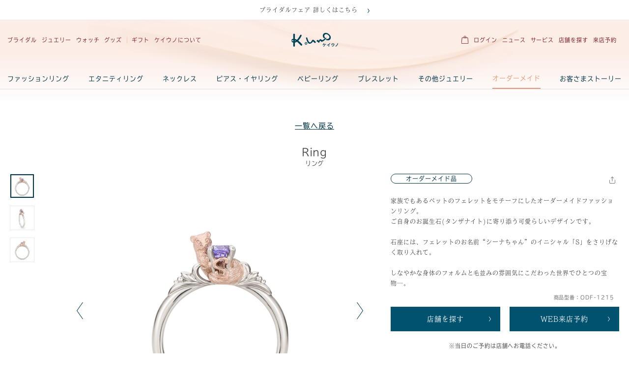

--- FILE ---
content_type: text/html; charset=UTF-8
request_url: https://www.k-uno.co.jp/p/jewelry/ordermade/odf-1215/
body_size: 14868
content:
<!DOCTYPE html>
<html lang="ja">

<head>
	<meta http-equiv="Content-Type" content="text/html; charset=UTF-8">
	<meta content="yes" name="apple-mobile-web-app-capable">
	<meta name="viewport" content="width=device-width,height=device-height,inital-scale=1.0,maximum-scale=1.0,user-scalable=no;">
	<title>リング[ODF-1215]｜オーダーメイド（ジュエリー）</title>
	<meta name="keywords" content="オーダーメイド（ジュエリー）,結婚指輪,婚約指輪,オーダーメイド,ケイウノ">
	<meta name="description" content="リング(型番：ODF-1215)の詳細ページです。結婚指輪・婚約指輪ならオーダーメイドブランドのケイウノ。ブライダルリング（マリッジリング、エンゲージリング）のほかネックレス・ブレスレットなどのファッションジュエリー、ディズニーデザインのアイテムも豊富に取り扱っています。">
			<meta name="robots" content="all">
				<link rel="canonical" href="https://www.k-uno.co.jp/p/jewelry/ordermade/odf-1215/">
		<meta property="og:locale" content="ja_JP">
	<meta property="og:title" content="リング[ODF-1215]｜オーダーメイド（ジュエリー）">
	<meta property="og:description" content="リング(型番：ODF-1215)の詳細ページです。結婚指輪・婚約指輪ならオーダーメイドブランドのケイウノ。ブライダルリング（マリッジリング、エンゲージリング）のほかネックレス・ブレスレットなどのファッションジュエリー、ディズニーデザインのアイテムも豊富に取り扱っています。">
	<meta property="og:url" content="https://www.k-uno.co.jp/p/jewelry/ordermade/odf-1215/">
	<meta property="og:type" content="website">
	<meta property="og:image" content="">
	<!--[if IE]><meta http-equiv="X-UA-Compatible" content="IE=edge"><![endif]-->
<script>
	(function(d) {
		var config = {
			kitId: 'iul0wcd',
			scriptTimeout: 3000,
			async: true
		},
		h=d.documentElement,t=setTimeout(function(){h.className=h.className.replace(/\bwf-loading\b/g,"")+" wf-inactive";},config.scriptTimeout),tk=d.createElement("script"),f=false,s=d.getElementsByTagName("script")[0],a;h.className+=" wf-loading";tk.src='https://use.typekit.net/'+config.kitId+'.js';tk.async=true;tk.onload=tk.onreadystatechange=function(){a=this.readyState;if(f||a&&a!="complete"&&a!="loaded")return;f=true;clearTimeout(t);try{Typekit.load(config)}catch(e){}};s.parentNode.insertBefore(tk,s)
	})(document);
</script>
<!--icon-->
<link rel="shortcut icon" href="/includes/images/common/GL_favicon.ico" />
<link rel="apple-touch-icon" href="/includes/images/common/GL-webclip-icon.png" />
<link rel="stylesheet" type="text/css" href="https://www.k-uno.co.jp/css_2021/slick.css">
<link rel="stylesheet" type="text/css" href="https://www.k-uno.co.jp/css_2021/swiper-bundle.min.css">
<link rel="stylesheet" type="text/css" href="https://www.k-uno.co.jp/js_2021/fancybox/jquery.fancybox.css" media="all">
<link rel="stylesheet" type="text/css" href="https://www.k-uno.co.jp/css_2021/nouislider.fox.css">
<link rel="stylesheet" type="text/css" href="https://www.k-uno.co.jp/css_2021/reset.css?20260125030738" media="all">
<link rel="stylesheet" type="text/css" href="https://www.k-uno.co.jp/css_2021/layout.css?20260125030738" media="all">
<link rel="stylesheet" type="text/css" href="https://www.k-uno.co.jp/css_2021/common.css?20260125030738" media="all">
<link rel="stylesheet" type="text/css" href="https://www.k-uno.co.jp/css_2021/page.css?20260125030738" media="all">

	<!-- Google Tag Manager -->
<script>
	(function(w, d, s, l, i) {
		w[l] = w[l] || [];
		w[l].push({
			'gtm.start': new Date().getTime(),
			event: 'gtm.js'
		});
		var f = d.getElementsByTagName(s)[0],
			j = d.createElement(s),
			dl = l != 'dataLayer' ? '&l=' + l : '';
		j.async = true;
		j.src =
			'https://www.googletagmanager.com/gtm.js?id=' + i + dl;
		f.parentNode.insertBefore(j, f);
	})(window, document, 'script', 'dataLayer', 'GTM-MRJ56B');
</script>
<!-- End Google Tag Manager -->

<!-- Google Tag Manager (noscript) -->
<noscript><iframe src="https://www.googletagmanager.com/ns.html?id=GTM-MRJ56B" height="0" width="0" style="display:none;visibility:hidden"></iframe></noscript>
<!-- End Google Tag Manager (noscript) -->
			<script type="text/javascript">
		(function u() {
			var u = document.createElement("script");
			u.type = "text/javascript", u.async = true, u.src = "//api.u-komi.com/f907b3b4e5d88f329aaf35bec8132c3e09595a28949b04ec15cfd889fea58f42/widget.js";
			var k = document.getElementsByTagName("script")[0];
			k.parentNode.insertBefore(u, k)
		})();
	</script>
	<script type="application/ld+json">
    {
		"@context": "https://schema.org/",
		"@type": "ImageObject",
		"contentUrl": "",
		"license": "https://www.k-uno.co.jp/about/terms/",
		"acquireLicensePage": "https://www.k-uno.co.jp/about/terms/",
		"creditText": "K.uno",
		"creator": {
			"@type": "Organization",
			"name": "K.uno"
		},
		"copyrightNotice": "K.uno"
    }
    </script>
</head>
<body id="shopdetail">
	<div class="layoutRole">
		<div class="headerLayoutRole">
	<div class="headerNewsRole js-promo-banner hidden" data-banner-interval="4000">
    	<p class="headerNewsRole__item js-promo-banner-messages is_active"><a href="/news/bridal-fair202601">ブライダルフェア 詳しくはこちら</a></p>
    </div>
	<div class="layoutRole_header">
		<div class="headerNaviRole">
			<div class="headerNaviRole_left">
				<div class="headerRole_navSP">
					<div class="headerNavSP"><img src="https://www.k-uno.co.jp/img_2021/common/menu.svg" alt="MENU"></div>
				</div>
				<div class="headerRole_nav">
					<ul class="clearfix">
						<li><a href="/bridal/">ブライダル</a>
							<div class="pulldownmenu">
								<div class="pulldownInner">
									<div class="menuSlider">
										<div class="slider">
											<div class="item slick-slide"><a href="/news/bridal-fair202601"><img src="https://www.k-uno.co.jp/img_2021/common/menu/brbanner_202601_pcnavi.webp" alt="ブライダルフェア"></a></div>
											<div class="item slick-slide"><a href="/news/d-bridal-fair202601"><img src="https://www.k-uno.co.jp/img_2021/common/menu/d-brbanner_202601_pcnavi.webp" alt="ディズニージュエリーブライダルフェア"></a></div>
											<div class="item slick-slide"><a href="/p/bridal/marriage/dueaurore/"><img src="https://www.k-uno.co.jp/img_2021/common/menu/img_menuslide_dueaurore.webp" alt="ドゥエアウローレ"></a></div>
											<div class="item slick-slide"><a href="/disney/bridal/rapunzel/"><img src="https://www.k-uno.co.jp/img_2021/common/menu/img_menuslide_tangled.webp" alt="ラプンツェル結婚指輪・婚約指輪"></a></div>
											<div class="item slick-slide"><a href="/bridal/vowsring/"><img src="https://www.k-uno.co.jp/img_2021/common/menu/img_menuslide_bridal_03.webp" alt="純糸結び"></a></div>
										</div>
										<div class="slider_ctrl">
											<p class="slider_prev"><img src="https://www.k-uno.co.jp/img_2021/common/ico_prev_white.svg" alt=""></p>
											<p class="slider_page"><span class="slider_currentPage">1</span><span class="slider_totalPage">3</span></p>
											<p class="slider_next"><img src="https://www.k-uno.co.jp/img_2021/common/ico_next_white.svg" alt=""></p>
										</div>
									</div>
									<div class="menu">
										<div class="item">
											<p class="design">ケイウノデザイン</p>
											<ul>
												<li><a href="/kuno-bridal/">TOP</a></li>
												<li><a href="/bridal/product/engagement/">婚約指輪</a></li>
												<li><a href="/bridal/product/marriage/">結婚指輪</a></li>
												<li><a href="/bridal/product/setring/">セットリング</a></li>
												<li><a href="/service/ordermade/">オーダーメイド</a></li>
												<li><a href="/cmdty/propose/">プロポーズご検討の方へ</a></li>
												<li><a href="/diy/">DIY - 自分の手で指輪を手作り -</a></li>
												<li><a href="/diamond/">ダイヤモンド</a></li>
												<li><a href="/about/story/bridal/">お客さまストーリー</a></li>
											</ul>
										</div>
										<div class="item">
											<p class="design">ディズニーデザイン</p>
											<ul>
												<li><a href="/disney-bridal/">TOP</a></li>
												<li><a href="/d/bridal/product/engagement/">婚約指輪</a></li>
												<li><a href="/d/bridal/product/marriage/">結婚指輪</a></li>
												<li><a href="/d/bridal/product/setring/">セットリング</a></li>
												<li><a href="/d/bridal/product/ordermade/?tab_type=engagement">オーダーメイド</a></li>
												<li><a href="/disney/service/propose/">プロポーズリング</a></li>
												<li><a href="/service/disney-mark/">ディズニー/マーク刻印</a></li>
												<li><a href="/disney/sweetrick/">SweeTrick Diamond®︎</a></li>
											</ul>
										</div>
									</div>
								</div>
							</div>
						</li>
						<li><a href="/jewelry/">ジュエリー</a>
							<div class="pulldownmenu">
								<div class="pulldownInner">
									<div class="menuSlider">
										<div class="slider">
											<div class="item slick-slide"><a href="/pet-jewelry/"><img src="https://www.k-uno.co.jp/img_2021/common/menu/img_menuslide_jewelry_02.webp" alt="ペットジュエリー"></a></div>
											<div class="item slick-slide"><a href="/kuno-baby/"><img src="https://www.k-uno.co.jp/img_2021/common/menu/img_menuslide_jewelry_03.webp" alt="ベビーリング"></a></div>
										</div>
										<div class="slider_ctrl">
											<p class="slider_prev"><img src="https://www.k-uno.co.jp/img_2021/common/ico_prev_white.svg" alt=""></p>
											<p class="slider_page"><span class="slider_currentPage">1</span><span class="slider_totalPage">2</span></p>
											<p class="slider_next"><img src="https://www.k-uno.co.jp/img_2021/common/ico_next_white.svg" alt=""></p>
										</div>
									</div>
									<div class="menu">
										<div class="item">
											<p class="design">ケイウノデザイン</p>
											<div class="item_col2">
												<ul>
													<li><a href="/kuno-jewelry/">TOP</a></li>
													<li><a href="/jewelry/product/all/" class="fashion-clickEvent">すべてのジュエリー</a></li>
													<li><a href="/jewelry/product/ring/" class="fashion-clickEvent">ファッションリング</a></li>
													<li><a href="/jewelry/product/necklace/" class="fashion-clickEvent">ネックレス</a></li>
													<li><a href="/jewelry/product/earrings/" class="fashion-clickEvent">ピアス・イヤリング</a></li>
													<li><a href="/jewelry/product/bracelet/" class="fashion-clickEvent">ブレスレット</a></li>
													<li><a href="/jewelry/product/babyring/" class="fashion-clickEvent">ベビーリング</a></li>
													<li><a href="/results/?tag[117]=1" class="fashion-clickEvent">カスタム・チャーム</a></li>
													<li><a href="/jewelry/product/eternity/" class="fashion-clickEvent">エタニティリング</a></li>
													<li><a href="/jewelry/product/other/" class="fashion-clickEvent">その他ジュエリー</a></li>
												</ul>
												<ul>
													<li><a href="/jewelry/product/ordermade/">オーダーメイド</a></li>
													<li><a href="/service/reform/">リフォーム</a></li>
													<li><a href="/pet-jewelry/">ペットジュエリーのご案内</a></li>
													<li><a href="/about/story/jewelry/">お客さまストーリー</a></li>
												</ul>
											</div>
										</div>
										<div class="item">
											<p class="design">ディズニーデザイン</p>
											<div class="item_col2">
												<ul>
													<li><a href="/disney-jewelry/">TOP</a></li>
													<li><a href="/d/jewelry/product/all/">すべてのジュエリー</a></li>
													<li><a href="/d/jewelry/product/ring/">リング</a></li>
													<li><a href="/d/jewelry/product/necklace/">ネックレス</a></li>
													<li><a href="/d/jewelry/product/earrings/">ピアス・イヤリング</a></li>
													<li><a href="/d/jewelry/product/bracelet/">ブレスレット・バングル</a></li>
													<li><a href="/d/jewelry/product/babyring/">ベビーリング</a></li>
													<li><a href="/results/?tag[190]=1" class="fashion-clickEvent">チャーム</a></li>													
													<li><a href="/d/jewelry/product/other/">その他ジュエリー</a></li>
													<li><a href="/d/jewelry/product/ordermade/">オーダーメイド</a></li>
												</ul>
												<ul>
													<li><a href="/about/story/disney/">お客さまストーリー</a></li>
												</ul>
											</div>
										</div>
									</div>
								</div>
							</div>
						</li>
						<li><a href="/watch/">ウォッチ</a>
							<div class="pulldownmenu">
								<div class="pulldownInner pulldownInner_noimg">
									<div class="menu">
										<div class="item">
											<p class="design">ケイウノデザイン</p>
											<ul>
												<li><a href="/kuno-watch/">TOP</a></li>
												<li><a href="/watch/product/ordermade/">オーダーメイド</a></li>
												<li><a href="/watch/product/all/?freeword=Liberore&price_min=0&price_max=1000000">レディースウォッチ「リベローレ」</a></li>
												<li><a href="/watch/custom-order/">カスタムウォッチ 「カストヴァ」</a></li>
												<li><a href="/bridal/product-summary/watch/">婚約返礼品のご案内</a></li>
											</ul>
										</div>
										<div class="item">
											<p class="design">ディズニーデザイン</p>
											<ul>
												<li><a href="/disney-watch/">TOP</a></li>
												<li><a href="/results/?tag[48]=1">ディズニーデザイン カスタムウォッチ</a></li>
												<li><a href="/d/watch/product/all/?freeword=Piece%20of%20Time&price_min=0&price_max=1000000&order_by=rank">ディズニープリンセス ウォッチ</a></li>
												<li><a href="https://www.k-uno.co.jp/d/watch/product/all/?type[02]=1&price_min=0&price_max=1000000&order_by=rank">オーダーメイド</a></li>
											</ul>
										</div>
									</div>
								</div>
							</div>
						</li>
						<li><a href="/goods/">グッズ</a>
							<div class="pulldownmenu">
								<div class="pulldownInner pulldownInner_noimg">
									<div class="menu">
										<div class="item">
											<p class="design">ケイウノデザイン</p>
											<ul>
												<li><a href="/kuno-goods/">TOP</a></li>
												<li><a href="/goods/product/babycutlery/">ベビースプーン・フォーク</a></li>
												<li><a href="/goods/product/mens/">カフス・タイバーなど</a></li>
												<li><a href="/goods/product/other/">その他（ジュエリーケース）</a></li>
											</ul>
										</div>
										<div class="item">
											<p class="design">ディズニーデザイン</p>
											<ul>
												<li><a href="/disney-goods/">TOP</a></li>
												<li><a href="/d/goods/product/cup-saucer/">カップ＆ソーサー</a></li>
												<li><a href="/d/goods/product/babycutlery/">ベビースプーン</a></li>
												<li><a href="/d/goods/product/mens/">タイバー・ピンバッジなど</a></li>
												<li><a href="/d/goods/product/other/">その他（ジュエリーケースなど）</a></li>
											</ul>
										</div>
									</div>
								</div>
							</div>
						</li>
						<li class="headerRole_nav_bdr"><a href="/gift/">ギフト</a>
						</li>
						<li><a href="/about/">ケイウノについて</a>
						</li>
					</ul>
				</div>
			</div>
			<!-- ▼ロゴ -->
			<div class="headerRole">
				<div class="headerRole_title">
					<div class="headerTitle">
						<div class="headerTitle_title">
							<p> <a href="/"><img src="https://www.k-uno.co.jp/img_2021/common/logo.png" alt="KUNO"></a></p>
						</div>
					</div>
				</div>
			</div>

			<!-- ▲ロゴ -->
			<div class="headerNaviRole_right">
				<div class="headerRole_nav">
					<ul class="clearfix">
						<li><a href="/onlinestore/cart"><img src="https://www.k-uno.co.jp/img_2021/common/ico_cart.svg" alt=""></a></li>
						<li><a href="/onlinestore/mypage/">ログイン</a></li>
						<li><a href="/news/">ニュース</a></li>
						<li><a href="/service/">サービス</a></li>
						<li><a href="/shop/" rel="nofollow">店舗を探す</a></li>
						<li><a href="/reserve/" rel="nofollow" class="qualvaBtn">来店予約</a></li>
					</ul>
				</div>
				<div class="headerRole_shop">
					<a href="/onlinestore/cart" class="headerRole_shopBtn_sp"><img src="https://www.k-uno.co.jp/img_2021/common/ico_cart.svg" alt=""></a>
					<a href="https://www.k-uno.co.jp/shop/" class="headerRole_shopBtn_sp"><span class="ts"><img src="https://www.k-uno.co.jp/img_2021/common/ico_shop.svg" alt="shop">shop</span></a>
				</div>
			</div>
		</div>

		<div class="overlayRole"></div>
		<div class="drawerRoleClose"><img src="https://www.k-uno.co.jp/img_2021/common/close_black.svg" alt="CLOSE"></div>
		<div class="drawerRole">
			<div class="overseasRole">
				<div class="overseasRole_link"><a href="/overseas/">overseas</a></div>
			</div>

			<div class="drawerRole_login"><a href="/onlinestore/mypage/login">ログイン・新規WEB会員登録</a></div>
			<div class="headerCategoryArea">
				<div class="headerCategoryArea_heading">
					<p class="headerCategoryArea_item is_active">ケイウノデザイン</p>
					<p class="headerCategoryArea_item">ディズニーデザイン</p>
				</div>
				<div class="itemNav is_active">
					<ul class="itemNav_nav">
						<li><a href="/kuno/">ケイウノデザインTOP</a></li>
						<li><a href="#">ブライダル</a>
							<ul>
								<li><a href="/kuno-bridal/">TOP</a></li>
								<li><a href="/bridal/product/engagement/">婚約指輪</a></li>
								<li><a href="/bridal/product/marriage/">結婚指輪</a></li>
								<li><a href="/bridal/product/setring/">セットリング</a></li>
								<li><a href="/service/ordermade/">オーダーメイド</a></li>
								<li><a href="/cmdty/propose/">プロポーズご検討の方へ</a></li>
								<li><a href="/diy/">DIY - 自分の手で指輪を手作り -</a></li>
								<li><a href="/diamond/">ダイヤモンド</a></li>
								<li><a href="/about/story/bridal/">お客さまストーリー</a></li>
							</ul>
						</li>
						<li><a href="#">ジュエリー</a>
							<ul>
								<li><a href="/kuno-jewelry/">TOP</a></li>
								<li><a href="/jewelry/product/all/" class="fashion-clickEvent">すべてのジュエリー</a></li>
								<li><a href="/jewelry/product/ring/" class="fashion-clickEvent">ファッションリング</a></li>
								<li><a href="/jewelry/product/necklace/" class="fashion-clickEvent">ネックレス</a></li>
								<li><a href="/jewelry/product/earrings/" class="fashion-clickEvent">ピアス・イヤリング</a></li>
								<li><a href="/jewelry/product/bracelet/" class="fashion-clickEvent">ブレスレット</a></li>
								<li><a href="/jewelry/product/babyring/" class="fashion-clickEvent">ベビーリング</a></li>
								<li><a href="/results/?tag[117]=1" class="fashion-clickEvent">カスタム・チャーム</a></li>
								<li><a href="/jewelry/product/other/" class="fashion-clickEvent">その他ジュエリー</a></li>
								<li><a href="/jewelry/product/ordermade/">オーダーメイド</a></li>
								<li><a href="/service/reform/">リフォーム</a></li>
								<li><a href="/pet-jewelry/">ペットジュエリーのご案内</a></li>
								<li><a href="/about/story/jewelry/">お客さまストーリー</a></li>
							</ul>
						</li>
						<li><a href="#">ウォッチ</a>
							<ul>
								<li><a href="/kuno-watch/">TOP</a></li>
								<li><a href="https://www.k-uno.co.jp/watch/product/all/?type[02]=1&price_min=0&price_max=1000000&order_by=rank">オーダーメイド</a></li>
								<li><a href="/watch/product/all/?freeword=Liberore&price_min=0&price_max=1000000">レディースウォッチ「リベローレ」</a></li>
								<li><a href="/watch/custom-order/">カスタムウォッチ 「カストヴァ」</a></li>
								<!--<li><a href="/product/other/quatro_watch/">クォーツ時計「クワトロ」</a></li>-->
								<!-- <li><a href="/p/watch/all/tan-ss-hk/">レディース「ピッコローレ」</a></li> -->
								<li><a href="/bridal/product-summary/watch/">婚約返礼品のご案内</a></li>
							</ul>
						</li>
						<li><a href="#">グッズ</a>
							<ul>
								<li><a href="/kuno-goods/">TOP</a></li>
								<li><a href="/goods/product/babycutlery/">ベビースプーン・フォーク</a></li>
								<li><a href="/goods/product/mens/">カフス・タイバーなど</a></li>
							</ul>
						</li>
						<li><a href="/gift/">記念日・ギフト</a></li>
						<!-- <li><a href="#">記念日・ギフト</a>
							<ul>

								<li class="giftmenu"><a href="#">贈る相手・シーン</a>
									<ul>
										<li><a href="/kuno-goods/">ホリデー</a></li>
										<li><a href="/goods/product/babycutlery/">誕生日</a></li>
										<li><a href="/goods/product/mens/">節目のお祝い</a></li>
										<li><a href="/goods/product/mens/">結婚記念日</a></li>
										<li><a href="/goods/product/mens/">出産祝い</a></li>
									</ul>
								</li>
								<li class="giftmenu"><a href="#">アイテムから探す</a>
									<ul>
										<li><a href="/kuno-goods/">ネックレス</a></li>
										<li><a href="/goods/product/babycutlery/">リング</a></li>
										<li><a href="/goods/product/mens/">ピアス・イヤリング</a></li>
										<li><a href="/goods/product/mens/">ブレスレット</a></li>
										<li><a href="/goods/product/mens/">時計</a></li>
									</ul>
								</li>
								<li class="giftmenu"><a href="#">予算から探す</a>
									<ul>
										<li><a href="/kuno-goods/">〜20,000円</a></li>
										<li><a href="/goods/product/babycutlery/">〜45,000円</a></li>
										<li><a href="/goods/product/mens/">〜60,000円</a></li>
										<li><a href="/goods/product/mens/">〜100,000円</a></li>
										<li><a href="/goods/product/mens/">100,000円〜</a></li>
									</ul>
								</li>

							</ul>
						</li> -->
					</ul>
				</div>
				<div class="itemNav">
					<ul class="itemNav_nav">
						<li><a href="/disney/">ディズニーデザインTOP</a></li>
						<li><a href="#">ブライダル</a>
							<ul>
								<li><a href="/disney-bridal/">TOP</a></li>
								<li><a href="/d/bridal/product/engagement/">婚約指輪</a></li>
								<li><a href="/d/bridal/product/marriage/">結婚指輪</a></li>
								<li><a href="/d/bridal/product/setring/">セットリング</a></li>
								<li><a href="/d/bridal/product/ordermade/">オーダーメイド</a></li>
								<li><a href="/disney/service/propose/">プロポーズリング</a></li>
								<li><a href="/service/disney-mark/">ディズニー/マーク刻印</a></li>
								<li><a href="/disney/sweetrick/">SweeTrick Diamond®︎</a></li>
							</ul>
						</li>
						<li><a href="#">ジュエリー</a>
							<ul>
								<li><a href="/disney-jewelry/">TOP</a></li>
								<li><a href="/d/jewelry/product/all/">すべてのジュエリー</a></li>
								<li><a href="/d/jewelry/product/ring/">リング</a></li>
								<li><a href="/d/jewelry/product/necklace/">ネックレス</a></li>
								<li><a href="/d/jewelry/product/earrings/">ピアス・イヤリング</a></li>
								<li><a href="/d/jewelry/product/bracelet/">ブレスレット・バングル</a></li>
								<li><a href="/d/jewelry/product/babyring/">ベビーリング</a></li>
								<li><a href="/results/?tag[190]=1" class="fashion-clickEvent">チャーム</a></li>
								<li><a href="/d/jewelry/product/other/">その他ジュエリー</a></li>
								<li><a href="/d/jewelry/product/ordermade/">オーダーメイド</a></li>
								<li><a href="/about/story/disney/">お客さまストーリー</a></li>
							</ul>
						</li>
						<li><a href="#">ウォッチ</a>
							<ul>
								<li><a href="/disney-watch/">TOP</a></li>
								<li><a href="/results/?tag[48]=1">ディズニーデザイン カスタムウォッチ</a></li>
								<li><a href="/d/watch/product/all/?freeword=Piece%20of%20Time&price_min=0&price_max=1000000&order_by=rank">ディズニープリンセス ウォッチ</a></li>
								<li><a href="https://www.k-uno.co.jp/d/watch/product/all/?type[02]=1&price_min=0&price_max=1000000&order_by=rank">オーダーメイド</a></li>
							</ul>
						</li>
						<li><a href="#">グッズ</a>
							<ul>
								<li><a href="/disney-goods/">TOP</a></li>
								<li><a href="/d/goods/product/cup-saucer/">カップ＆ソーサー</a></li>
								<li><a href="/d/goods/product/babycutlery/">ベビースプーン</a></li>
								<li><a href="/d/goods/product/mens/">タイバー・ピンバッジなど</a></li>
								<li><a href="/d/goods/product/other/">その他（リングピロー・ハンカチ）</a></li>
							</ul>
						</li>
						<li><a href="#">記念日・ギフト</a>
							<ul>
								<li class="giftmenu"><a href="#">贈る相手・シーン</a>
									<ul>
										<li><a href="/kuno-goods/">ホリデー</a></li>
										<li><a href="/goods/product/babycutlery/">誕生日</a></li>
										<li><a href="/goods/product/mens/">節目のお祝い</a></li>
										<li><a href="/goods/product/mens/">出産祝い</a></li>
										<li><a href="/goods/product/mens/">友人へ</a></li>
									</ul>
								</li>
								<li class="giftmenu"><a href="#">ギフトを探す</a>
									<ul>
										<li><a href="/kuno-goods/">アイテム・作品・予算から</a></li>
									</ul>
								</li>

							</ul>
						</li>
					</ul>
				</div>
			</div>

			<div class="headerNavArea">
				<div class="headerNavArea_item"><a href="/shop/"><span class="headerNavArea_icon"><img src="https://www.k-uno.co.jp/img_2021/common/ico_access.svg" alt="店舗を探す"></span>店舗を探す</a></div>
				<div class="headerNavArea_item"><a href="/reserve/" class="qualvaBtn"><span class="headerNavArea_icon"><img src="https://www.k-uno.co.jp/img_2021/common/ico_canlender.svg" alt="来店予約"></span>WEB来店予約</a></div>
				<div class="headerNavArea_item"><a href="/onlinestore" id="onlineshopping-btn"><span class="headerNavArea_icon"><img src="https://www.k-uno.co.jp/img_2021/common/ico_cart_green.svg" alt="オンラインショッピング"></span>オンライン<br>ショッピング</a></div>
			</div>

			<div class="headerCategoryArea headerOther">
				<div class="itemNav is_active">
					<ul class="itemNav_nav">
						<li><a href="#">サービス</a>
							<ul>
								<li><a href="/service/">TOP</a></li>
								<li><a href="/ordermade/">オーダーメイド</a></li>
								<li><a href="/service/reform/">リフォーム</a></li>
								<li><a href="/service/repair/">修理</a></li>
								<li><a href="/service/afterservice/">アフターサービス</a></li>
								<li><a href="/service/online-service/">オンラインサービス</a></li>
								<li><a href="/service/lgbtq/">LGBTQ WEDDING RING</a></li>
							</ul>
						</li>
						<li><a href="#">ケイウノについて</a>
							<ul>
								<li><a href="/about/">TOP</a></li>
								<!-- <li><a href="/40th/">K.UNO 40th Anniversary</a></li> -->
								<li><a href="/about/craftsmanship/">メイドインジャパンのモノづくり</a></li>
								<li><a href="/about/sdgs/">SDGsに関するケイウノの取り組み</a></li>
								<li><a href="/meister/">ケイウノのマイスター達</a></li>
							</ul>
						</li>
						<li><a href="/news/">ニュース</a></li>
					</ul>
				</div>
			</div>

			<div class="headerLinkArea">
				<div class="headerLink_list">
					<p class="headerLink_item full"><a href="/onlinestore/mypage/">
							<span class="headerLink_icon"><img src="https://www.k-uno.co.jp/img_2021/common/ico_person.svg" alt="WEB会員ページ"></span>WEB会員ページ</a></p>
					<p class="headerLink_item full"><a href="/help/shopping-guide/">
							<span class="headerLink_icon"><img src="https://www.k-uno.co.jp/img_2021/common/ico_help.svg" alt="オンラインショッピングガイド"></span>オンラインショッピングガイド</a></p>
					<p class="headerLink_item full"><a href="/about/tokushoho/">
							<span class="headerLink_icon"><img src="https://www.k-uno.co.jp/img_2021/common/ico_about.svg" alt="特定商取引法に基づく表記"></span>特定商取引法に基づく表記</a></p>
					<p class="headerLink_item has_border"><a href="/contact/">
							<span class="headerLink_icon"><img src="https://www.k-uno.co.jp/img_2021/common/ico_contact.svg" alt="お問い合わせ"></span>お問い合わせ</a></p>
					<p class="headerLink_item"><a href="/help/faq/">
							<span class="headerLink_icon"><img src="https://www.k-uno.co.jp/img_2021/common/ico_faq.svg" alt="FAQ"></span>FAQ</a></p>
					<p class="headerLink_item has_border"><a href="/catalog/">
							<span class="headerLink_icon"><img src="https://www.k-uno.co.jp/img_2021/common/ico_catalog.svg" alt="カタログ請求"></span>カタログ請求</a></p>
					<p class="headerLink_item"><a href="/mailmagazine/">
							<span class="headerLink_icon"><img src="https://www.k-uno.co.jp/img_2021/common/ico_mail.svg" alt="メールマガジン"></span>メールマガジン</a></p>
				</div>
			</div>

			<div class="headerNoteArea">
				<p>デザイン提案サービス・ネットでオーダーメイドのアカウントをお持ちの方は<a href="/mypage/cst_login.html">こちら</a></p>
			</div>

		</div>
	</div>
</div>
		<div class="teaser mb0">
                        <div class="shopRole_nav">
                <div class="common_inner inner3">
                    <ul>
                                                    <li><a href="/jewelry/product/ring/" >ファッションリング</a></li>
                            <li><a href="/jewelry/product/eternity/" >エタニティリング</a></li>
                            <li><a href="/jewelry/product/necklace/" >ネックレス</a></li>
                            <li><a href="/jewelry/product/earrings/" >ピアス・イヤリング</a></li>
                            <li><a href="/jewelry/product/babyring/" >ベビーリング</a></li>
                            <li><a href="/jewelry/product/bracelet/" >ブレスレット</a></li>
                            <li><a href="/jewelry/product/other/" >その他ジュエリー</a></li>
                            <li><a href="/jewelry/product/ordermade/"  class="active">オーダーメイド</a></li>
                            <li><a href="/about/story/jewelry/">お客さまストーリー</a></li>
                                            </ul>
                </div>
            </div>
            </div>		<div class="layoutRole_contents">
			<div class="layoutRole_main">
				<div class="common_inner inner3">
					<div class="productdisplay clearfix engagementSlick">
						<div class="productSelect">
<a href="https://www.k-uno.co.jp/jewelry/product/ordermade/">一覧へ戻る</a>
</div>
<div class="productName">
<h1>
    <span class="en">Ring</span>
    <span class="jap">
        リング 
            </span>
</h1>
</div>						<div class="productMainInfo">
    <div class="showcase">
    <div class="bigImg clearfix">
                    <div class="item">
    <a href="#showcase_image_0" class="fancybox">
        <img loading="lazy" src="https://www.k-uno.co.jp/onlinestore/html/upload/save_image/ODF-1215.jpg" alt="リング[ODF-1215]｜オーダーメイド（ジュエリー）_1">
    </a>
    
    <a href="#showcase_image_0" class="fancybox zoom-icon"></a>
</div>                    <div class="item">
    <a href="#showcase_image_1" class="fancybox">
        <img loading="lazy" src="https://www.k-uno.co.jp/onlinestore/html/upload/save_image/ODF-1215_1.jpg" alt="リング[ODF-1215]｜オーダーメイド（ジュエリー）_2">
    </a>
    
    <a href="#showcase_image_1" class="fancybox zoom-icon"></a>
</div>                    <div class="item">
    <a href="#showcase_image_2" class="fancybox">
        <img loading="lazy" src="https://www.k-uno.co.jp/onlinestore/html/upload/save_image/ODF-1215_2.jpg" alt="リング[ODF-1215]｜オーダーメイド（ジュエリー）_3">
    </a>
    
    <a href="#showcase_image_2" class="fancybox zoom-icon"></a>
</div>            </div>
    <div class="smallImg js-tab">
        <div class="layoutTab_wrap">
            <div class="layoutTab_box js-tab-box is_active">
                <div class="smallImgSlider pc">
                    <div class="swiper-container">
                        <div class="swiper-wrapper">
                                                            <div class="swiper-slide">
                                    <img loading="lazy" src="https://www.k-uno.co.jp/onlinestore/html/upload/save_image/ODF-1215.jpg?20240626" alt="リング[ODF-1215]｜オーダーメイド（ジュエリー）_1">
                                </div>
                                                            <div class="swiper-slide">
                                    <img loading="lazy" src="https://www.k-uno.co.jp/onlinestore/html/upload/save_image/ODF-1215_1.jpg?20240626" alt="リング[ODF-1215]｜オーダーメイド（ジュエリー）_2">
                                </div>
                                                            <div class="swiper-slide">
                                    <img loading="lazy" src="https://www.k-uno.co.jp/onlinestore/html/upload/save_image/ODF-1215_2.jpg?20240626" alt="リング[ODF-1215]｜オーダーメイド（ジュエリー）_3">
                                </div>
                                                    </div>
                    </div>
                </div>
                <div class="shop01 sp">
                    <div class="swiper-container">
                        <div class="swiper-wrapper">
                                                            <div class="swiper-slide">
                                    <a href="#"  class="slick_on" data-slick-index="0">
                                        <img loading="lazy" src="https://www.k-uno.co.jp/onlinestore/html/upload/save_image/ODF-1215.jpg?20240626" alt="リング[ODF-1215]｜オーダーメイド（ジュエリー）_1">
                                    </a>
                                </div>
                                                            <div class="swiper-slide">
                                    <a href="#"  data-slick-index="1">
                                        <img loading="lazy" src="https://www.k-uno.co.jp/onlinestore/html/upload/save_image/ODF-1215_1.jpg?20240626" alt="リング[ODF-1215]｜オーダーメイド（ジュエリー）_2">
                                    </a>
                                </div>
                                                            <div class="swiper-slide">
                                    <a href="#"  data-slick-index="2">
                                        <img loading="lazy" src="https://www.k-uno.co.jp/onlinestore/html/upload/save_image/ODF-1215_2.jpg?20240626" alt="リング[ODF-1215]｜オーダーメイド（ジュエリー）_3">
                                    </a>
                                </div>
                                                    </div>
                        <div class="swiper-scrollbar sp"></div>
                    </div>
                </div>
            </div>
        </div>
    </div>
</div>
    <div class="info">
    <p class="engagementCate">
                    <span class="engagementCate03">オーダーメイド品</span>
                <a href="#share" class="fancybox share"></a>
    </p>
    <div class="engagementInfoBox">
        <p class="mincho engagementInfoBox01"></p>
        <p class="mincho engagementInfoBox02">
        家族でもあるペットのフェレットをモチーフにしたオーダーメイドファッションリング。<br />ご自身のお誕生石(タンザナイト)に寄り添う可愛らしいデザインです。<br /><br />石座には、フェレットのお名前&ldquo;シーナちゃん&rdquo;のイニシャル「S」をさりげなく取り入れて。<br /><br />しなやかな身体のフォルムと毛並みの雰囲気にこだわった世界でひとつの宝物&hellip;。
        </p>
                <div class="ringProductCode">
            商品型番：ODF-1215
        </div>
            </div>
                <div class="right">
        
        
        
        
        
        
            </div>
    
                <div class="button blue twoline">
            <a id="detail-shop" href="/shop/">店舗を探す</a>
            <a id="detail-reserve" href="/reserve/" class="qualvaBtn">WEB来店予約</a>
        </div>
        <div class="taC">
            <p class="note">※当日のご予約は店舗へお電話ください。</p>
        </div>
                                            <div class="button noArr"><a href="/service/ordermade/" class="web">オーダーメイドについて</a></div>
                                            <p class="cons">
            <a href="/service/online-concierge/" class="mincho">オンラインサービス</a>
            <a href="#onlineservice" class="mincho fancybox faq_icon"></a>
        </p>
            <ul class="engagementTagAndSeries">
                                <li class="engagementTag">
                <span><a href="https://www.k-uno.co.jp/results/?tag[56]=1">ペットジュエリー</a></span>
            </li>
                    </ul>
</div>
</div>					</div><!--productdisplay-->
					<div class="hide">
    <div id="showcase_image_0">
        <div class="shopRole_product">
            <img loading="lazy" src="https://www.k-uno.co.jp/onlinestore/html/upload/save_image/ODF-1215.jpg?20240626" alt="リング[ODF-1215]｜オーダーメイド（ジュエリー）_1">
        </div>
    </div>
</div>
<div class="hide">
    <div id="showcase_image_1">
        <div class="shopRole_product">
            <img loading="lazy" src="https://www.k-uno.co.jp/onlinestore/html/upload/save_image/ODF-1215_1.jpg?20240626" alt="リング[ODF-1215]｜オーダーメイド（ジュエリー）_2">
        </div>
    </div>
</div>
<div class="hide">
    <div id="showcase_image_2">
        <div class="shopRole_product">
            <img loading="lazy" src="https://www.k-uno.co.jp/onlinestore/html/upload/save_image/ODF-1215_2.jpg?20240626" alt="リング[ODF-1215]｜オーダーメイド（ジュエリー）_3">
        </div>
    </div>
</div>
					<div class="hide">
    <div id="onlineservice">
        <div class="shopRole_fancybox">
            <div class="shopRole_onlineservice">
                <h2 class="headingTitle center">オンラインサービスについて</h2>
                <p class="sub mincho">ケイウノでは様々なオンラインサービスをご用意しております。</p>
                <ul class="">
                    <li>■WEB購入機能<br class="sp">（オンラインサービス）</li>
                    <li>■ライブ接客<br><span class="mincho">“Zoom”を使用した接客サービス</span></li>
                    <li>■ネットでオーダーメイド<br><span class="mincho">デザイン画提案から購入まで可能です</span></li>
                    <li>■無料お試しデザイン提案サービス<br><span class="mincho">3枚のデザイン画をお描きします</span></li>
                    <li>■お問い合わせフォーム</li>
                    <li>■LINEご相談窓口</li>
                </ul>
                <p class="sub mincho">近くにお店が無い方やご来店が難しい方、来店前の相談など。<br>ぜひ気軽にご利用ください。</p>
                <p class="button"><a href="/service/online-service/">オンラインサービス詳細</a></p>
            </div>
        </div>
    </div>
</div>
					<div class="hide">
    <div id="share">
        <div class="shopRole_fancybox shopRole_metal">
            <h2 class="headingTitle center">シェアする</h2>
                            <p class="sub">リング（型番：ODF-1215）</p>
                        <div class="fancyboxSns">
                <a href="https://www.facebook.com/sharer/sharer.php?u=https%3A%2F%2Fwww.k-uno.co.jp%2Fp%2Fjewelry%2Fordermade%2Fodf-1215%2F&amp;src=sdkpreparse" target="_blank"><img loading="lazy" src="/img_2021/common/facebook.svg" alt="Facebook">Facebook</a>
                <a href="https://x.com/intent/tweet?text=リング[ODF-1215]｜オーダーメイド（ジュエリー）&url=https%3A%2F%2Fwww.k-uno.co.jp%2Fp%2Fjewelry%2Fordermade%2Fodf-1215%2F" target="_blank"><img loading="lazy" src="/img_2021/common/x.svg" alt="X（旧Twitter）">X</a>
                <a href="https://social-plugins.line.me/lineit/share?url=https%3A%2F%2Fwww.k-uno.co.jp%2Fp%2Fjewelry%2Fordermade%2Fodf-1215%2F" target="_blank"><img loading="lazy" src="/img_2021/common/line.svg" alt="Line">Line</a>
            </div>
            <div class="linkbox"><button id="copy-url" data-url="https://www.k-uno.co.jp/p/jewelry/ordermade/odf-1215/">https://www.k-uno.co.jp/p/jewelry/ordermade/odf-1215/</button></div>
            <p class="success-msg">URLのコピーが完了しました</p>
        </div>
    </div>
</div>
					<div class="productRole_gallerry">
        </div><!--productRole_gallerry-->
<div class="productRole_review">
    <div class="review-container" data-pid="ODF-1215" data-group="true" data-action="widget"></div>
</div>				</div>
				<div class="shopRole_shoplist recommend product_detail_recommend">
    <div class="common_inner inner3 js-tab">
        <h2 class="hdM">Recommended</h2>
        <div class="layoutTab_wrap">
            <div class="layoutTab_box js-tab-box is_active" id="category01">
                <div class="shop01 recommend">
                    <div class="swiper-container">
                        <div class="swiper-wrapper">
                                                                                            <div class="swiper-slide">
                                    <a href="https://www.k-uno.co.jp/p/jewelry/ordermade/odf-1270/" class="img"><img loading="lazy" src="https://www.k-uno.co.jp/onlinestore/html/upload/save_image/0817184833_62fcb9713e2fa.jpg" alt="リング"></a>
                                    <h3 class="price">Ring<br><span class="jap">リング</span></h3>
                                    
                                                                    </div>
                                                                                            <div class="swiper-slide">
                                    <a href="https://www.k-uno.co.jp/p/jewelry/ordermade/odf-1258/" class="img"><img loading="lazy" src="https://www.k-uno.co.jp/onlinestore/html/upload/save_image/0827151311_612882779e9ed.jpg" alt="ネックレス"></a>
                                    <h3 class="price">Free writing -Necklace-<br><span class="jap">ネックレス</span></h3>
                                    
                                                                    </div>
                                                                                            <div class="swiper-slide">
                                    <a href="https://www.k-uno.co.jp/p/jewelry/ordermade/odf-1257/" class="img"><img loading="lazy" src="https://www.k-uno.co.jp/onlinestore/html/upload/save_image/0827151142_6128821e44aed.jpg" alt="ネックレス"></a>
                                    <h3 class="price">Free writing -Necklace-<br><span class="jap">ネックレス</span></h3>
                                    
                                                                    </div>
                                                                                            <div class="swiper-slide">
                                    <a href="https://www.k-uno.co.jp/p/jewelry/ordermade/odf-1256/" class="img"><img loading="lazy" src="https://www.k-uno.co.jp/onlinestore/html/upload/save_image/0827151018_612881ca78c47.jpg" alt="ネックレス"></a>
                                    <h3 class="price">Free writing -Necklace-<br><span class="jap">ネックレス</span></h3>
                                    
                                                                    </div>
                                                                                            <div class="swiper-slide">
                                    <a href="https://www.k-uno.co.jp/p/jewelry/ordermade/odf-1255/" class="img"><img loading="lazy" src="https://www.k-uno.co.jp/onlinestore/html/upload/save_image/0827150529_612880a911ba0.jpg" alt="ネックレス"></a>
                                    <h3 class="price">Free writing -Necklace-<br><span class="jap">ネックレス</span></h3>
                                    
                                                                    </div>
                                                                                            <div class="swiper-slide">
                                    <a href="https://www.k-uno.co.jp/p/jewelry/ordermade/odf-1254/" class="img"><img loading="lazy" src="https://www.k-uno.co.jp/onlinestore/html/upload/save_image/0827150111_61287fa75c122.jpg" alt="フリーライティング ネックレス"></a>
                                    <h3 class="price">Free writing -Necklace-<br><span class="jap">フリーライティング ネックレス</span></h3>
                                    
                                                                    </div>
                                                                                            <div class="swiper-slide">
                                    <a href="https://www.k-uno.co.jp/p/jewelry/ordermade/odf-1248/" class="img"><img loading="lazy" src="https://www.k-uno.co.jp/onlinestore/html/upload/save_image/ODF-1248.jpg" alt="ネックレス"></a>
                                    <h3 class="price">Necklace<br><span class="jap">ネックレス</span></h3>
                                    
                                                                    </div>
                                                                                            <div class="swiper-slide">
                                    <a href="https://www.k-uno.co.jp/p/jewelry/ordermade/odf-1246/" class="img"><img loading="lazy" src="https://www.k-uno.co.jp/onlinestore/html/upload/save_image/ODF-1246.jpg" alt="ネックレス"></a>
                                    <h3 class="price">Necklace<br><span class="jap">ネックレス</span></h3>
                                    
                                                                    </div>
                                                                                            <div class="swiper-slide">
                                    <a href="https://www.k-uno.co.jp/p/jewelry/ordermade/odf-1245/" class="img"><img loading="lazy" src="https://www.k-uno.co.jp/onlinestore/html/upload/save_image/ODF-1245.jpg" alt="リング"></a>
                                    <h3 class="price">Ring<br><span class="jap">リング</span></h3>
                                    
                                                                    </div>
                                                                                            <div class="swiper-slide">
                                    <a href="https://www.k-uno.co.jp/p/jewelry/ordermade/odf-1242/" class="img"><img loading="lazy" src="https://www.k-uno.co.jp/onlinestore/html/upload/save_image/ODF-1242.jpg" alt="ピアス"></a>
                                    <h3 class="price">Earrings<br><span class="jap">ピアス</span></h3>
                                    
                                                                    </div>
                                                    </div>
                        <div class="swiper-scrollbar"></div>
                    </div>
                </div>
            </div>
        </div>
    </div>
</div>
				<div class="button mb100 button_back_list"><a href="https://www.k-uno.co.jp/jewelry/product/ordermade/">一覧へ戻る</a></div>
				<div class="common_inner inner3 brandInfo">
    <div class="topLayout width02 mb150">
        <p class="hdM mb10">About Brand</p>
        <h2 class="hdS fs12">ケイウノについて</h2>
        <div class="topLayout_imgLeft">
            <div class="topLayout_img">
                <picture>
                    <source srcset="https://www.k-uno.co.jp/img_2021/about/brand_pc.webp" media="(min-width: 960px)">
                    <img src="/img_2021/about/brand_sp.webp?20240617" alt="シンプル、だけど 特別。十人十色の“ふたりらしさ”を。">
                </picture>

            </div>
            <div class="topLayout_box">
                <h3 class="headingTitle fs20">
                    <font class="fS20">シンプル、だけど 特別。<br>十人十色の“ふたりらしさ”を。</font>
                </h3>
                <p class="mincho">
                ケイウノは50万組以上のカップルの細やかな要望に応えてきたブランド。<br>
                デザイン・製作・販売を一貫して行い既製品と同じような価格で婚約指輪・結婚指輪をはじめ、ジュエリー・時計のほか、さまざまなアイテムのオーダーメイドをお楽しみいただけます。ほとんどの店舗に工房を併設し、オーダーメイドで培った得意分野を持つ職人が約150名在籍しているため、どんな高い要望にもお応えが可能です。<br>
                素材の変更、彫り模様の追加などのアレンジもできます。気軽にご相談ください。
                </p>
            </div>
        </div>
        <div class="button"><a href="/about/">ケイウノについて</a></div>
    </div>
</div>				<div class="common_inner inner3">
                <ul class="downloadFlie downloadFlie_none clearfix">
            <li class="biggerlink">
                <a href="/ordermade/arrange-order/" class="ico"><img loading="lazy" src="/img_2021/bridal/product/engagement/ico_file04.jpg" alt="あとちょっとが叶うアレンジオーダー"></a>
                <h3>あとちょっとが叶う<br>アレンジオーダー</h3>
            </li>
            <li class="biggerlink">
                <a href="/service/afterservice/" class="ico"><img loading="lazy" src="/img_2021/bridal/product/engagement/ico_file06.jpg" alt="一生の宝物を、一生大切に。ケイウノのアフターサービス"></a>
                <h3>一生の宝物を、一生大切に。 <br>ケイウノのアフターサービス</h3>
            </li>
            <li class="biggerlink">
                <a href="/about/craftsmanship/" class="ico"><img loading="lazy" src="/img_2021/bridal/product/engagement/ico_file05.jpg" alt="オーダーメイド品質のクラフトマンシップ"></a>
                <h3>オーダーメイド品質の<br>クラフトマンシップ</h3>
            </li>
        </ul>
        <div class="button mb200"><a href="/service/">ケイウノのサービス</a></div>
</div>								<div class="reserveSearchWrap common_inner inner3 mb150">
    <p class="hdM mb60">RESERVATION<span>来店予約</span></p>
    <div class="reserveSearch">
        <div class="reserveSearchLeft">
            <div class="areaTab">
                <p class="shopTitle js-toggle">関東エリア</p>
                <ul class="shopSearchList">
                    <li class="searchButton" data-image="8_main_image.webp" data-id="ginzahonten" data-name="銀座本店"><span class="pc">銀座本店</span><a class="sp" href="/shop/ginzahonten">銀座本店</a></li>
                    <li class="searchButton" data-image="9_main_image.webp" data-id="ginzachuo" data-name="銀座中央通り店"><span class="pc">銀座中央通り店</span><a class="sp" href="/shop/ginzachuo">銀座中央通り店</a></li>
                    <li class="searchButton" data-image="80_main_image.webp" data-id="shinjuku" data-name="新宿店"><span class="pc">新宿店</span><a class="sp" href="/shop/shinjuku">新宿店</a></li>
                    <li class="searchButton" data-image="10_main_image.webp" data-id="omotesando" data-name="表参道店"><span class="pc">表参道店</span><a class="sp" href="/shop/omotesando">表参道店</a></li>
                    <li class="searchButton" data-image="1_main_image.webp" data-id="jiyugaoka" data-name="自由が丘店"><span class="pc">自由が丘店</span><a class="sp" href="/shop/jiyugaoka">自由が丘店</a></li>
                    <li class="searchButton" data-image="89_main_image.webp" data-id="ikebukuro" data-name="池袋店"><span class="pc">池袋店</span><a class="sp" href="/shop/ikebukuro">池袋店</a></li>
                    <li class="searchButton" data-image="12_main_image.webp" data-id="machida" data-name="町田店"><span class="pc">町田店</span><a class="sp" href="/shop/machida">町田店</a></li>
                    <li class="searchButton" data-image="92_main_image.webp" data-id="yokohamamotomachi" data-name="横浜元町店"><span class="pc">横浜元町店</span><a class="sp" href="/shop/yokohamamotomachi">横浜元町店</a></li>
                    <li class="searchButton" data-image="14_main_image.webp" data-id="yokohama" data-name="横浜本店"><span class="pc">横浜本店</span><a class="sp" href="/shop/yokohama">横浜本店</a></li>
                    <li class="searchButton" data-image="85_main_image.webp" data-id="chiba" data-name="千葉店"><span class="pc">千葉店</span><a class="sp" href="/shop/chiba">千葉店</a></li>
                    <li class="searchButton" data-image="16_main_image.webp" data-id="kashiwa" data-name="柏店"><span class="pc">柏店</span><a class="sp" href="/shop/kashiwa">柏店</a></li>
                    <li class="searchButton" data-image="31_main_image.webp" data-id="omiya" data-name="大宮店"><span class="pc">大宮店</span><a class="sp" href="/shop/omiya">大宮店</a></li>
                </ul>
            </div>
            <div class="areaTab">
                <p class="shopTitle js-toggle">北海道・東北エリア</p>
                <ul class="shopSearchList">
                    <li class="searchButton" data-image="49_main_image.webp" data-id="sapporo" data-name="札幌店"><span class="pc">札幌店</span><a class="sp" href="/shop/sapporo">札幌店</a></li>
                    <li class="searchButton" data-image="7_main_image.webp" data-id="sendai" data-name="仙台店"><span class="pc">仙台店</span><a class="sp" href="/shop/sendai">仙台店</a></li>
                </ul>
            </div>
            <div class="areaTab">
                <p class="shopTitle js-toggle">東海・北陸エリア</p>
                <ul class="shopSearchList">
                    <li class="searchButton" data-image="2_main_image.webp" data-id="sakae" data-name="栄店"><span class="pc">栄店</span><a class="sp" href="/shop/sakae">栄店</a></li>
                    <li class="searchButton" data-image="17_main_image.webp" data-id="motoyamahonten" data-name="本山本店"><span class="pc">本山本店</span><a class="sp" href="/shop/motoyamahonten">本山本店</a></li>
                    <li class="searchButton" data-image="90_main_image.webp" data-id="nagoyaekimae" data-name="名古屋駅前店"><span class="pc">名古屋駅前店</span><a class="sp" href="/shop/nagoyaekimae">名古屋駅前店</a></li>
                    <li class="searchButton" data-image="22_main_image.webp" data-id="gifu" data-name="岐阜店"><span class="pc">岐阜店</span><a class="sp" href="/shop/gifu">岐阜店</a></li>
                    <li class="searchButton" data-image="20_main_image.webp" data-id="toyokawa" data-name="クロスモール豊川店"><span class="pc">クロスモール豊川店</span><a class="sp" href="/shop/toyokawa">クロスモール豊川店</a></li>
                    <li class="searchButton" data-image="21_main_image.webp" data-id="hamamatsu" data-name="浜松店"><span class="pc">浜松店</span><a class="sp" href="/shop/hamamatsu">浜松店</a></li>
                    <li class="searchButton" data-image="36_main_image.webp" data-id="shizuoka" data-name="静岡店"><span class="pc">静岡店</span><a class="sp" href="/shop/shizuoka">静岡店</a></li>
                    <li class="searchButton" data-image="37_main_image.webp" data-id="kanazawa" data-name="金沢店"><span class="pc">金沢店</span><a class="sp" href="/shop/kanazawa">金沢店</a></li>
                </ul>
            </div>
            <div class="areaTab">
                <p class="shopTitle js-toggle">関西エリア</p>
                <ul class="shopSearchList">
                    <li class="searchButton" data-image="24_main_image.webp" data-id="umeda" data-name="梅田店"><span class="pc">梅田店</span><a class="sp" href="/shop/umeda">梅田店</a></li>
                    <li class="searchButton" data-image="23_main_image.webp" data-id="shinsaibashi" data-name="心斎橋店"><span class="pc">心斎橋店</span><a class="sp" href="/shop/shinsaibashi">心斎橋店</a></li>
                    <li class="searchButton" data-image="25_main_image.webp" data-id="kyoto" data-name="京都店"><span class="pc">京都店</span><a class="sp" href="/shop/kyoto">京都店</a></li>
                    <li class="searchButton" data-image="26_main_image.webp" data-id="kobe" data-name="神戸店"><span class="pc">神戸店</span><a class="sp" href="/shop/kobe">神戸店</a></li>
                </ul>
            </div>
            <div class="areaTab">
                <p class="shopTitle js-toggle">中国・四国エリア</p>
                <ul class="shopSearchList">
                    <li class="searchButton" data-image="29_main_image.webp" data-id="hiroshima" data-name="広島店"><span class="pc">広島店</span><a class="sp" href="/shop/hiroshima">広島店</a></li>
                    <li class="searchButton" data-image="28_main_image.webp" data-id="okayama" data-name="岡山店"><span class="pc">岡山店</span><a class="sp" href="/shop/okayama">岡山店</a></li>
                </ul>
            </div>
            <div class="areaTab">
                <p class="shopTitle js-toggle">九州・沖縄エリア</p>
                <ul class="shopSearchList">
                    <li class="searchButton" data-image="30_main_image.webp" data-id="fukuoka" data-name="福岡店"><span class="pc">福岡店</span><a class="sp" href="/shop/fukuoka">福岡店</a></li>
                    <li class="searchButton" data-image="33_main_image.webp" data-id="omoromachi" data-name="沖縄店"><span class="pc">沖縄店</span><a class="sp" href="/shop/omoromachi">沖縄店</a></li>
                </ul>
            </div>

        </div>
        <div class="reserveSearchRight">
            <div class="reserveSearchRightInner">
                <div class="reserveSearch__image"><img src="https://www.k-uno.co.jp/cms/upload/shops/original/main_images/8_main_image.webp" alt=""></div>
                <p class="hdS taL">ケイウノ銀座本店</p>
                <div class="reserveSearch__link button">
                    <a class="shopLink" href="https://www.k-uno.co.jp/shop/ginzahonten">店舗詳細</a>
                    <a class="reserveLink greenBtn" href="/reserve/" class="qualvaBtn">WEB来店予約</a>
                </div>
            </div>
        </div>
    </div>
</div>

			</div>
			<div id="breadcrumb" class="foot">
            <a href="/">ホーム</a>　<span>/</span>　
        <a href="https://www.k-uno.co.jp/jewelry/product/ordermade/">オーダーメイド（ジュエリー）</a>　<span>/</span>　
                Ring    </div>			<div class="layoutRole_footer">
    <div class="footerArea">
        <a class="scrollToTop" id="page-top">TOP</a>
        <div class="footerArea_inner">
            <ul class="footerArea_list sp-reverse">
                <li class="footerArea_item">
                    <div class="footerArea_itemInner">
                        <!-- <p class="footerArea_itemTtl mincho">ケイウノカスタマーセンター</p> -->
                        <!-- <p class="footerArea_itemTop"><span class="footerArea_icon icon_phone"><img src="https://www.k-uno.co.jp/img_2021/common/ico_tel.svg" alt="03-5731-9107"></span><a href="tel:0357319107" class="footerArea_title footerArea_phone">03-5731-9107</a></p> -->
                        <p class="footerArea_itemTop">
                            <span class="footerArea_icon icon_mail"><img src="https://www.k-uno.co.jp/img_2021/common/ico_mail01.svg" alt="店舗を探す"></span>
                            <a href="/contact/" class="footerArea_title mail">メール問い合わせ</a>
                        </p>
                        <!-- <p class="footerArea_itemBtm">11:00〜17:00（日曜・年末年始除く）</p> -->
                    </div>
                    <div class="footerArea_itemInner">
                        <span class="footerArea_attention sp">当日のご予約は店舗へお電話ください。<br class="br_block"></span>
                        <p class="footerArea_itemBtm expand-lineheight">
                            オンラインショッピングのお問い合わせは<br class="br_block"><a href="/online-contact/" class="tdU">専用フォーム</a>でのみ受付しております
                        </p>
                    </div>
                </li>
                <li class="footerArea_item">
                    <div class="footerArea_itemInner">
                        <p class="footerArea_itemTop"><span class="footerArea_icon icon_shop"><img src="https://www.k-uno.co.jp/img_2021/common/ico_shop.svg" alt="店舗を探す"></span><a href="/shop/" class="footerArea_title">店舗検索</a></p>
                        <p class="footerArea_itemBtm small">当日のご予約は<br class="br_block sp">店舗へお電話ください</p>
                    </div>
                    <div class="footerArea_itemInner">
                        <p class="footerArea_itemTop"><span class="footerArea_icon icon_reserve"><img src="https://www.k-uno.co.jp/img_2021/common/ico_canlender01.svg" alt="来店予約"></span><a href="/reserve/" class="footerArea_title qualvaBtn">来店予約</a></p>
                        <p class="footerArea_itemBtm small">事前予約いただければ<br class="br_block sp">待ち時間なくご案内いたします</p>
                    </div>
                </li>
            </ul>

            <ul class="footerArea_list">
                <li class="footerArea_item">
                    <div class="footerArea_itemInner">
                    <!-- <p class="footerArea_itemTop"><span class="footerArea_icon icon_mail"><img src="https://www.k-uno.co.jp/img_2021/common/ico_mail01.svg" alt="店舗を探す"></span><a href="/contact/" class="footerArea_title mail">メール問い合わせ</a></p> -->
                        <p class="footerArea_itemBtm mincho">よくあるご質問は<a href="/help/faq/" class="tdU">こちら</a></p>
                        <p class="footerArea_itemBtm mincho"><a href="/overseas/" class="footerLink_accent"><img src="https://www.k-uno.co.jp/img_2021/common/icon_earth.svg">For Overseas Customers</a></p>
                        <ul class="footerSns_list">
                            <li><a href="https://www.facebook.com/KunoOfficial/" target="_blank"><img src="https://www.k-uno.co.jp/img_2021/common/footer_facebook.svg" alt="Facebook"></a></li>
                            <li><a href="https://x.com/kuno_pr" target="_blank"><img src="https://www.k-uno.co.jp/img_2021/common/footer_x.svg" alt="X（旧Twitter）"></a></li>
                            <li><a href="https://page.line.me/k-uno" target="_blank"><img src="https://www.k-uno.co.jp/img_2021/common/footer_line.svg" alt="Line"></a></li>
                            <li><a href="https://www.instagram.com/k.uno_official/?hl=ja" target="_blank"><img src="https://www.k-uno.co.jp/img_2021/common/footer_instagram.svg" alt="Instagram"></a></li>
                            <li><a href="https://www.youtube.com/c/KunoOfficial" target="_blank"><img src="https://www.k-uno.co.jp/img_2021/common/footer_youtube.svg" alt="Youtube"></a></li>
                        </ul>
                        <div class="footerBox sp">
                            <div class="footerLogin">
                                <div class="footerLogin_heading">
                                    <p class="footerLogin_title">メールマガジンを登録</p>
                                    <p class="footerLogin_text">新作商品やフェア情報等を配信しています</p>
                                </div>
                                <p class="footerLogin_button mincho"><a href="/mailmagazine/">登録する</a></p>
                            </div>
                        </div>
                    </div>
                </li>
                <li class="footerArea_item footerArea_categoryWrap">
                    <div class="footerArea_itemInner">
                        <p class="footerArea_itemTop"><span class="footerArea_title">K.UNO</span></p>
                        <div class="footerArea_category">
                            <ul class="footerArea_categoryCol">
                                <li class="footerArea_categoryList primary">ブライダル</li>
                                <div class="footerArea_categoryList js-toggle">結婚指輪</div>
                                <ul class="js-toggle-accordion">
                                    <li class="footerArea_categoryList"><a href="/bridal/product/marriage/">結婚指輪一覧</a></li>
                                    <li class="footerArea_categoryList js-toggle">金属別に探す</li>
                                    <ul class="js-toggle-accordion">
                                        <li class="footerArea_categoryList"><a href="/bridal/product/marriage/?metal=01&price_min=0&price_max=1000000">プラチナ950</a></li>
                                        <li class="footerArea_categoryList"><a href="/bridal/product/marriage/?metal=02&price_min=0&price_max=1000000">K18イエローゴールド</a></li>
                                        <li class="footerArea_categoryList"><a href="/bridal/product/marriage/?metal=03&price_min=0&price_max=1000000">K18ピンクゴールド</a></li>
                                        <li class="footerArea_categoryList"><a href="/bridal/product/marriage/?metal=04&price_min=0&price_max=1000000">K18ホワイトゴールド</a></li>
                                        <li class="footerArea_categoryList"><a href="/bridal/product/marriage/?metal=06&price_min=0&price_max=1000000">K14ローズゴールド</a></li>
                                        <li class="footerArea_categoryList"><a href="/bridal/product/marriage/?metal=07&price_min=0&price_max=1000000">木目金</a></li>
                                        <li class="footerArea_categoryList"><a href="/bridal/product/marriage/?metal=08&price_min=0&price_max=1000000">コンビ</a></li>
                                    </ul>
                                    <li class="footerArea_categoryList js-toggle">アウトライン別に探す</li>
                                    <ul class="js-toggle-accordion">
                                        <li class="footerArea_categoryList"><a href="/bridal/product/marriage/?outline[7]=1&price_min=0&price_max=1000000">ストレート</a></li>
                                        <li class="footerArea_categoryList"><a href="/bridal/product/marriage/?outline[6]=1&price_min=0&price_max=1000000">ウェーブ</a></li>
                                        <li class="footerArea_categoryList"><a href="/bridal/product/marriage/?outline[5]=1&price_min=0&price_max=1000000">V字</a></li>
                                    </ul>
                                    <li class="footerArea_categoryList js-toggle">セッティング別に探す</li>
                                    <ul class="js-toggle-accordion">
                                        <li class="footerArea_categoryList"><a href="/bridal/product/marriage/?setting[8]=1&price_min=0&price_max=1000000">メレなし</a></li>
                                        <li class="footerArea_categoryList"><a href="/bridal/product/marriage/?setting[9]=1&price_min=0&price_max=1000000">メレあり</a></li>
                                    </ul class="js-toggle-accordion">
                                    <li class="footerArea_categoryList js-toggle">テイスト別に探す</li>
                                    <ul class="js-toggle-accordion">
                                        <li class="footerArea_categoryList"><a href="/bridal/product/marriage/?taste[4]=1&price_min=0&price_max=1000000">シンプル</a></li>
                                        <li class="footerArea_categoryList"><a href="/bridal/product/marriage/?taste[2]=1&price_min=0&price_max=1000000">アンティーク</a></li>
                                        <li class="footerArea_categoryList"><a href="/bridal/product/marriage/?taste[3]=1&price_min=0&price_max=1000000">エレガント</a></li>
                                        <li class="footerArea_categoryList"><a href="/bridal/product/marriage/?taste[1]=1&price_min=0&price_max=1000000">ワンポイント</a></li>
                                    </ul class="js-toggle-accordion">
                                    <li class="footerArea_categoryList js-toggle">価格別に探す</li>
                                    <ul class="js-toggle-accordion">
                                        <li class="footerArea_categoryList"><a href="/bridal/product/marriage/?price_min=100000&price_max=200000">～20万円</a></li>
                                        <li class="footerArea_categoryList"><a href="/bridal/product/marriage/?price_min=200000&price_max=300000">20万円～30万円</a></li>
                                        <li class="footerArea_categoryList"><a href="/bridal/product/marriage/?price_min=300000&price_max=400000">30万円～40万円</a></li>
                                        <li class="footerArea_categoryList"><a href="/bridal/product/marriage/?price_min=400000&price_max=1000000">40万円～</a></li>
                                    </ul>
                                </ul>
                                <div class="footerArea_categoryList js-toggle">婚約指輪</div>
                                <ul class="js-toggle-accordion">
                                    <li class="footerArea_categoryList"><a href="/bridal/product/engagement/">婚約指輪一覧</a></li>
                                    <li class="footerArea_categoryList js-toggle">金属別に探す</li>
                                    <ul class="js-toggle-accordion">
                                        <li class="footerArea_categoryList"><a href="/bridal/product/engagement/?metal=01&price_min=0&price_max=1000000">プラチナ950</a></li>
                                        <li class="footerArea_categoryList"><a href="/bridal/product/engagement/?metal=02&price_min=0&price_max=1000000">K18イエローゴールド</a></li>
                                        <li class="footerArea_categoryList"><a href="/bridal/product/engagement/?metal=03&price_min=0&price_max=1000000">K18ピンクゴールド</a></li>
                                        <li class="footerArea_categoryList"><a href="/bridal/product/engagement/?metal=04&price_min=0&price_max=1000000">K18ホワイトゴールド</a></li>
                                        <li class="footerArea_categoryList"><a href="/bridal/product/engagement/?metal=06&price_min=0&price_max=1000000">K14ローズゴールド</a></li>
                                        <li class="footerArea_categoryList"><a href="/bridal/product/engagement/?metal=07&price_min=0&price_max=1000000">木目金</a></li>
                                        <li class="footerArea_categoryList"><a href="/bridal/product/engagement/?metal=08&price_min=0&price_max=1000000">コンビ</a></li>
                                    </ul>
                                    <li class="footerArea_categoryList js-toggle">アウトライン別に探す</li>
                                    <ul class="js-toggle-accordion">
                                        <li class="footerArea_categoryList"><a href="/bridal/product/engagement/?outline[7]=1&price_min=0&price_max=1000000">ストレート</a></li>
                                        <li class="footerArea_categoryList"><a href="/bridal/product/engagement/?outline[6]=1&price_min=0&price_max=1000000">ウェーブ</a></li>
                                        <li class="footerArea_categoryList"><a href="/bridal/product/engagement/?outline[5]=1&price_min=0&price_max=1000000">V字</a></li>
                                    </ul>
                                    <li class="footerArea_categoryList js-toggle">セッティング別に探す</li>
                                    <ul class="js-toggle-accordion">
                                        <li class="footerArea_categoryList"><a href="/bridal/product/engagement/?setting[8]=1&price_min=0&price_max=1000000">メレなし</a></li>
                                        <li class="footerArea_categoryList"><a href="/bridal/product/engagement/?setting[9]=1&price_min=0&price_max=1000000">メレあり</a></li>
                                    </ul class="js-toggle-accordion">
                                    <li class="footerArea_categoryList js-toggle">テイスト別に探す</li>
                                    <ul class="js-toggle-accordion">
                                        <li class="footerArea_categoryList"><a href="/bridal/product/engagement/?taste[4]=1&price_min=0&price_max=1000000">シンプル</a></li>
                                        <li class="footerArea_categoryList"><a href="/bridal/product/engagement/?taste[2]=1&price_min=0&price_max=1000000">アンティーク</a></li>
                                        <li class="footerArea_categoryList"><a href="/bridal/product/engagement/?taste[3]=1&price_min=0&price_max=1000000">エレガント</a></li>
                                        <li class="footerArea_categoryList"><a href="/bridal/product/engagement/?taste[1]=1&price_min=0&price_max=1000000">ワンポイント</a></li>
                                    </ul class="js-toggle-accordion">
                                    <li class="footerArea_categoryList js-toggle">価格別に探す</li>
                                    <ul class="js-toggle-accordion">
                                        <li class="footerArea_categoryList"><a href="/bridal/product/engagement/?price_min=100000&price_max=200000">～20万円</a></li>
                                        <li class="footerArea_categoryList"><a href="/bridal/product/engagement/?price_min=200000&price_max=300000">20万円～30万円</a></li>
                                        <li class="footerArea_categoryList"><a href="/bridal/product/engagement/?price_min=300000&price_max=400000">30万円～40万円</a></li>
                                        <li class="footerArea_categoryList"><a href="/bridal/product/engagement/?price_min=400000&price_max=1000000">40万円～</a></li>
                                    </ul>
                                </ul>
                                <div class="footerArea_categoryList"><a href="/bridal/product/setring/">セットリング</a></div>
                            </ul>
                            <ul class="footerArea_categoryCol">
                                <li class="footerArea_categoryList primary">ジュエリー</li>
                                <div class="footerArea_categoryList"><a href="/jewelry/product/all/">すべてのジュエリー</a></div>
                                <div class="footerArea_categoryList"><a href="/jewelry/product/ring/">ファッションリング</a></div>
                                <div class="footerArea_categoryList"><a href="/jewelry/product/necklace/">ネックレス</a></div>
                                <div class="js-toggle-more_wrap">
                                    <div class="js-toggle more-toggle"></div>
                                    <div class="js-toggle-accordion more">
                                        <div class="footerArea_categoryList"><a href="/jewelry/product/earrings/">ピアス・イヤリング</a></div>
                                        <div class="footerArea_categoryList"><a href="/jewelry/product/bracelet/">ブレスレット</a></div>
                                        <div class="footerArea_categoryList"><a href="/jewelry/product/babyring/">ベビーリング</a></div>
                                        <div class="footerArea_categoryList"><a href="/results/?tag[117]=1">カスタム・チャーム</a></div>
                                        <div class="footerArea_categoryList"><a href="/jewelry/product/other/">その他ジュエリー</a></div>
                                    </div>
                                </div>
                            </ul>
                        </div>
                    </div>
                </li>
                <li class="footerArea_item footerArea_categoryWrap">
                    <div class="footerArea_itemInner">
                        <p class="footerArea_itemTop"><span class="footerArea_title">Disney</span></p>
                        <div class="footerArea_category">
                            <ul class="footerArea_categoryCol">
                                <li class="footerArea_categoryList primary">ブライダル</li>
                                <div class="footerArea_categoryList"><a href="/d/bridal/product/marriage/">結婚指輪</a></div>
                                <div class="footerArea_categoryList"><a href="/d/bridal/product/engagement/">婚約指輪</a></div>
                                <div class="footerArea_categoryList"><a href="/d/bridal/product/setring/">セットリング</a></div>
                            </ul>
                            <ul class="footerArea_categoryCol">
                                <li class="footerArea_categoryList primary">ジュエリー</li>
                                <div class="footerArea_categoryList"><a href="/d/jewelry/product/all/">すべてのジュエリー</a></div>
                                <div class="footerArea_categoryList"><a href="/d/jewelry/product/ring/">ファッションリング</a></div>
                                <div class="footerArea_categoryList"><a href="/d/jewelry/product/necklace/">ネックレス</a></div>
                                <div class="js-toggle more-toggle"></div>
                                <div class="js-toggle-accordion more">
                                    <div class="footerArea_categoryList"><a href="/d/jewelry/product/earrings/">ピアス・イヤリング</a></div>
                                    <div class="footerArea_categoryList"><a href="/d/jewelry/product/bracelet/">ブレスレット</a></div>
                                    <div class="footerArea_categoryList"><a href="/d/jewelry/product/babyring/">ベビーリング</a></div>
                                    <div class="footerArea_categoryList"><a href="/d/jewelry/product/other/">その他ジュエリー</a></div>
                                </div>
                            </ul>
                        </div>
                    </div>
                </li>
                <!-- <li class="footerArea_item footerArea_companyWrap">
                    <div class="footerArea_itemInner">
                        <p class="footerArea_itemTop pc"><a href="/"><img class="logo" src="https://www.k-uno.co.jp/img_2021/common/logo.png" alt="KUNO"></a></p>
                        <ul class="footerArea_companyCol company-info">
                            <li class="footerArea_categoryList"><a href="/about/company/">会社概要</a></li>
                            <li class="footerArea_categoryList"><a href="/ir/">IR情報</a></li>
                            <li class="footerArea_categoryList"><a href="/about/terms/">サイトご利用規約</a></li>
                            <li class="footerArea_categoryList"><a href="/about/privacy/">プライバシーポリシー</a></li>
                            <li class="footerArea_categoryList"><a href="/help/shopping-guide/">オンラインショッピングガイド</a></li>
                            <li class="footerArea_categoryList"><a href="/about/tokushoho/">特定商取引法に基づく表記</a></li>
                        </ul>
                        <ul class="footerArea_companyCol company-info">
                            <li class="footerArea_categoryList"><a href="/recruit/">採用情報</a></li>
                            <li class="footerArea_categoryList"><a href="/catalog/">カタログ請求</a></li>
                            <li class="footerArea_categoryList"><a href="/wp/">ブログ</a></li>
                            <li class="footerArea_categoryList"><a href="/help/faq/">FAQ</a></li>
                        </ul>
                    </div>
                    <p class="footerArea_itemTop footerArea_logo sp"><a href="/"><img class="logo" src="https://www.k-uno.co.jp/img_2021/common/logo.png" alt="KUNO"></a></p>
                </li> -->
            </ul>
            <div class="footerArea_list footerBox pc">
                <div class="footerLogin">
                    <div class="footerLogin_heading">
                        <p class="footerLogin_title">メールマガジンを登録</p>
                        <p class="footerLogin_text">新作商品やフェア情報等を配信しています</p>
                    </div>
                    <p class="footerLogin_button mincho"><a href="/mailmagazine/">登録する</a></p>
                </div>
            </div>
        </div>

    </div>
    <!-- ▼フッター -->
    <div class="footerRole">
        <div class="footerRole_inner">
            <div class="footerRole_link">
                <ul class="footerArea_companyCol company-info">
                    <li class="footerArea_categoryList"><a href="/about/company/">会社概要</a></li>
                    <li class="footerArea_categoryList"><a href="/ir/">IR情報</a></li>
                    <li class="footerArea_categoryList"><a href="/about/terms/">サイトご利用規約</a></li>
                    <li class="footerArea_categoryList"><a href="/about/privacy/">プライバシーポリシー</a></li>
                    <li class="footerArea_categoryList"><a href="/help/shopping-guide/">オンラインショッピングガイド</a></li>
                    <li class="footerArea_categoryList"><a href="/about/tokushoho/">特定商取引法に基づく表記</a></li>
                    <li class="footerArea_categoryList"><a href="/recruit/">採用情報</a></li>
                    <li class="footerArea_categoryList"><a href="/catalog/">カタログ請求</a></li>
                    <li class="footerArea_categoryList"><a href="/wp/">ブログ</a></li>
                    <li class="footerArea_categoryList"><a href="/help/faq/">FAQ</a></li>
                </ul>
                <p class="footerArea_itemTop footerArea_logo sp"><a href="/"><img class="logo" src="/img_2021/common/logo.png" alt="KUNO"></a></p>
            </div>
            <div class="footerTitle_copyright">
                <div class="footerTitle_copyright_left">©︎ K.uno All Rights Reserved.</div>
                <div class="footerTitle_copyright_left">&copy;Disney　　<a href="https://www.disney.co.jp/" target="_blank">ディズニー公式サイト</a></div>
            </div>
        </div>
    </div>

    <!-- ▲フッター -->

</div>
		</div>
	</div>
</body>

	<script type="application/ld+json">
		{
    "@context": "https://schema.org/",
    "@type": "Product",
    "name": "Ring",
    "image": [
        "https://www.k-uno.co.jp/onlinestore/html/upload/save_image/ODF-1215.jpg?20240626",
        "https://www.k-uno.co.jp/onlinestore/html/upload/save_image/ODF-1215_1.jpg?20240626",
        "https://www.k-uno.co.jp/onlinestore/html/upload/save_image/ODF-1215_2.jpg?20240626"
    ],
    "description": "家族でもあるペットのフェレットをモチーフにしたオーダーメイドファッションリング。ご自身のお誕生石(タンザナイト)に寄り添う可愛らしいデザインです。石座には、フェレットのお名前&ldquo;シーナちゃん&rdquo;のイニシャル「S」をさりげなく取り入れて。しなやかな身体のフォルムと毛並みの雰囲気にこだわった世界でひとつの宝物&hellip;。",
    "sku": "ODF-1215",
    "brand": {
        "@type": "Brand",
        "name": "K.UNO"
    },
    "offers": {
        "@type": "Offer",
        "url": "https://www.k-uno.co.jp/p/jewelry/ordermade/odf-1215/",
        "priceCurrency": "JPY",
        "price": 0,
        "priceValidUntil": "",
        "itemCondition": "https://schema.org/NewCondition",
        "availability": "https://schema.org/OutOfStock"
    }
}
	</script>

<!-- layoutRole -->
<script src="https://www.k-uno.co.jp/js_2021/jquery.min.js"></script>
<script src="https://www.k-uno.co.jp/js_2021/jquery.matchHeight-min.js"></script>
<script src="https://www.k-uno.co.jp/js_2021/jquery.biggerlink.min.js"></script>
<script src="https://www.k-uno.co.jp/js_2021/slick.min.js"></script>
<script src="https://www.k-uno.co.jp/js_2021/swiper-bundle.min.js"></script>
<script src="https://www.k-uno.co.jp/js_2021/yubinbango.js"></script>
<script src="https://www.k-uno.co.jp/js_2021/fancybox/jquery.fancybox.js"></script>
<script src="https://www.k-uno.co.jp/js_2021/common.js"></script>

<script src="https://cdn.scaleflex.it/plugins/js-cloudimage-360-view/2.6.0/js-cloudimage-360-view.min.js"></script>
<script type="application/ld+json">
    {
        "@context": "https://schema.org/", 
        "@type": "BreadcrumbList", 
        "itemListElement": [
                        {
                "@type": "ListItem", 
                "position": 1, 
                "name": "ホーム",
                "item": "https://www.k-uno.co.jp/"  
            },                        {
                "@type": "ListItem", 
                "position": 2, 
                "name": "オーダーメイド（ジュエリー）",
                "item": "https://www.k-uno.co.jp/jewelry/product/ordermade/"  
            },                        {
                "@type": "ListItem", 
                "position": 3, 
                "name": "Ring",
                "item": "https://www.k-uno.co.jp/p/jewelry/ordermade/odf-1215/"  
            }                    ]
    }
</script>
<script type="text/javascript">
	$(function() {
		$('.bigImg').slick({
			fade: true,
			slidesToShow: 1,
			slidesToScroll: 1,
			swipe: true,
			autoplay: false,
			asNavFor: '.smallImgSlider .swiper-wrapper',
			infinite: false,
			responsive: [{
				breakpoint: 768,
				settings: {
					arrows: false,
				}
			}]
		});

		$('.smallImgSlider .swiper-wrapper').slick({
			vertical: true,
			slidesToShow: 8,
			slidesToScroll: 1,
			asNavFor: '.bigImg',
			dots: false,
			focusOnSelect: true,
			swipe: false,
			infinite: false,
			responsive: [{
				breakpoint: 768,
				settings: {
					swipe: true,
					vertical: false
				}
			}]
		});

		$('.bigImg').on('beforeChange', function(event, slick, currentSlide, nextSlide) {
			$('.smallImg a').removeClass('slick_on');

			$('.smallImg a').each(function() {
				var _index = $(this).data('slick-index');

				if (_index == nextSlide) {
					$(this).addClass('slick_on');
					return false;
				}

				$('.engagementImg360').removeClass('is_active');
				$('.engagementImg360').prev().removeClass('is_show');
				$('.bigImg').slick('slickSetOption', 'swipe', true, true);
				$('.bigImg').slick('slickSetOption', 'responsive', [{
					breakpoint: 768,
					settings: {
						swipe: true,
						arrows: false
					}
				}], true);
			})
		});

		$('.smallImg a').on('click', function(event) {
			event.preventDefault();

			var _index = $(this).data('slick-index');

			$('.bigImg').slick('slickGoTo', _index);
			$('.smallImg a').removeClass('slick_on');
			$(this).addClass('slick_on');

			return false;
		})

		var text = $('.engagementInfoBox02').text();

		var num = 10000;

		if (text.length > num) {
			$('.engagementInfoBox').after('<p class="engagementInfoBtn"><span>MORE</span></p>');

			var html = $('.engagementInfoBox02').html();

			$('.engagementInfoBox02').each(function() {
				var thisNum = $(this).text().length;

				if (thisNum > num) {
					var thisText = $(this).html().substring(0, num);

					$(this).html(thisText);
					$(this).nextAll().hide();
					num = 0;
				} else {
					num = num - thisNum;
				}

				if (num == 0) {
					return false;
				}
			});

			var html02 = $('.engagementInfoBox02').html();
		}

		$('.engagementInfoBtn').on('click', function() {
			if ($(this).prev().hasClass('on')) {
				$(this).prev().removeClass('on');
				$(this).html('<span>MORE</span>');
				$('.engagementInfoBox02').html(html02);
			} else {
				$(this).prev().addClass('on');
				$(this).html('<span>CLOSE</span>');
				$('.engagementInfoBox02').html(html);
			}
		});


		$('.engagementImg360').click(function() {

			if ($(this).hasClass('is_active')) {
				$(this).removeClass('is_active');
				$(this).prev().removeClass('is_show');

				// 360°ビューを閉じた時はスライダーのswipe機能をオンに戻す
				$('.bigImg').slick('slickSetOption', 'swipe', true, true);
				$('.bigImg').slick('slickSetOption', 'responsive', [{
					breakpoint: 768,
					settings: {
						swipe: true,
						arrows: false
					}
				}], true);
			} else {
				$(this).addClass('is_active');
				$(this).prev().addClass('is_show');

				// 360°ビューを開いている時はスライダーのswipe機能をオフにする
				$('.bigImg').slick('slickSetOption', 'swipe', false, true);
				$('.bigImg').slick('slickSetOption', 'responsive', [{
					breakpoint: 768,
					settings: {
						swipe: false,
						arrows: false
					}
				}], true);
			}

			return false;
		});


		$('#copy-url').on('click',function () {
			// data-urlの値を取得
			const url = $(this).attr('data-url');

			// クリップボードにコピー
			navigator.clipboard.writeText(url);

			// フラッシュメッセージ表示
			$('.success-msg').fadeIn("slow", function () {
					$(this).delay(1000).fadeOut("slow");
			});
	});
	});
</script>
<script>

</script></html>

--- FILE ---
content_type: text/css
request_url: https://www.k-uno.co.jp/css_2021/nouislider.fox.css
body_size: 487
content:
	.noUiSlider,
	.noUiSlider * {
-webkit-box-sizing: border-box;
   -moz-box-sizing: border-box;
		box-sizing: border-box;
-webkit-user-select: none;
   -moz-user-select: none;
	-ms-user-select: none;
		display: block;
		cursor: default;
	}
	.noUiSlider {
		position: relative;
	}
	.noUiSlider a {
		position: absolute;
		z-index: 1;
	}
	.noUiSlider a:nth-child(2) {
		background: inherit !important;
	}
	.noUiSlider.vertical a {
		width: 100%;
		bottom: 0;
	}
	.noUiSlider.horizontal a {
		height: 100%;
		right: 0; 
	}
@media screen and (-ms-high-contrast: active), (-ms-high-contrast: none) {
	.noUiSlider:before,
	body.TOUCH,
	.noUiSlider div {
		-ms-touch-action: none;
	}
	.noUiSlider:before {
		display: block;
		position: absolute;
		width: 150%;
		left: -25%;
		height: 400%;
		top: -150%;
		content: "";
		z-index: -1;
	}
	.noUiSlider.vertical:before {
		width: 400%;
		left: -150%;
		height: 150%;
		top: -25%;
	}
}
	.noUiSlider {
		border: 1px solid #908d84;
		border-radius: 3px;
	}
	.noUiSlider.connect a,
	.noUiSlider.connect.lower {
		background: #b2a98f;
	}
	.noUiSlider,
	.noUiSlider.connect.lower a {
		background: #E6E6E6;
		border:0;
	}
	.noUiSlider.disabled,
	.noUiSlider.disabled.connect.lower a {
		background: #ccc;
		box-shadow: none;
	}
	.noUiSlider div {
		height: 17px;
		width: 17px;
		border: 0;
		border-radius: 50px;
		background: #003447;
	}
	.noUiSlider.disabled div {
		background: transparent;
	}
	.noUiSlider.horizontal {
		width: 100%;
		height: 4px;
	}
	.noUiSlider.horizontal div {
		margin: -6px 0 0 -9px;
	}
	.noUiSlider.vertical {
		width: 10px;
		height: 300px;
	}
	.noUiSlider.vertical div {
		margin: -9px 0 0 -5px;
	}

--- FILE ---
content_type: text/css
request_url: https://www.k-uno.co.jp/css_2021/common.css?20260125030738
body_size: 3798
content:
@charset "UTF-8";
/*
 * common.css
 *
 *  version --- 1.0
 *  updated --- 2017/11/30
 */
/* !Base Fonts -------------------------------------------------------------- */
a {
    color: #003447;
    text-decoration: none;
}

a:hover {
    text-decoration: underline;
    transition: all 0.5s;
    -moz-transition: all 0.5s; /* Firefox */
    -webkit-transition: all 0.5s; /* Chrome&Safari */
}

.op img, .op input {
    -webkit-transition: opacity 0.5s ease-out;
    -moz-transition: opacity 0.5s ease-out;
    -ms-transition: opacity 0.5s ease-out;
    transition: opacity 0.5s ease-out;
}

.op:hover img, .op:hover input {
    opacity: .7;
    -webkit-opacity: .7;
    -moz-opacity: .7;
    filter: alpha(opacity=70); /* IE lt 8 */
    -ms-filter: "alpha(opacity=70)"; /* IE 8 */
    -webkit-transition: opacity 0.5s ease-out;
    -moz-transition: opacity 0.5s ease-out;
    -ms-transition: opacity 0.5s ease-out;
    transition: opacity 0.5s ease-out;
}

.fwN { font-weight: normal;}

.fwB { font-weight: 700;}

/* !Inline Align ------------------------------------------------------------ */
.taL { text-align: left !important;}

.taC { text-align: center !important;}
.pctaC {
  text-align: left!important;
}
.taR { text-align: right !important;}

.vaT { vertical-align: top !important;}

.vaM { vertical-align: middle !important;}

.vaB { vertical-align: bottom !important;}

/* !Floats ------------------------------------------------------------------ */
.flL {
    display: inline;
    float: left;
}

.flR {
    display: inline;
    float: right;
}

.flImgL {
    display: inline;
    float: left;
    margin-right: 10px;
}

.flImgR {
    display: inline;
    float: right;
    margin-left: 10px;
}

.ftBox { overflow: hidden; }

/* !color ------------------------------------------------------------------- */
.c_wh {	color: #fff; }

/* !Tools ------------------------------------------------------------------- */
.clear { clear: both; }

.block { display: block !important;}

.hide { display: none !important;}

.bgN { background: none !important;}

.tdU { text-decoration: underline;}
.tdU:hover { text-decoration: none;}

.tdN { text-decoration: none;}



.pc { display: none; }

.pt { display: none; }

.ts { display: block; }

.sp { display: block; }
@media screen and (min-width: 960px) {
    .pc { display: block; }

    .pt { display: block; }

    .ts { display: none; }

    .sp { display: none; }
}


/* !scrollbar_position
---------------------------------------------------------- */
.btm0 { bottom: 0 !important; }
.btm50 { bottom: 50px !important; }
.btm100 { bottom: 100px !important; }
.btm150 { bottom: 150px !important; }

@media screen and (max-width: 960px) {
	.btm100 { bottom: 90px !important; }
	.btm150 { bottom: 100px !important; }
}

/* !h(n)eading
---------------------------------------------------------- */
.hdL {
	text-align: center;
	font-size: 20px;
	line-height: 1.38;
	margin-bottom: 25px;
	color: #4B4B4B;
}

.hdM {
	font-size: 18px;
	line-height: 1.6;
	text-align: center;
	color: #4B4B4B;
	margin-bottom: 25px;
}
.hdM .ico{
	display:inline-block;
	vertical-align: middle;
	margin:0 10px;
}

.hdS {
	font-size: 16px;
	line-height: 1.38;
	text-align: center;
	color: #4B4B4B;
	margin-bottom: 25px;
}

@media only screen and (min-width: 960px){
	.hdL {
		font-size: 36px;
		margin-bottom: 40px;
	}
	.hdM {
		font-size: 24px;
		margin-bottom: 35px;
	}
	.hdS {
		font-size: 20px;
		margin-bottom: 25px;
	}
}

.mb0 {
    margin-bottom: 0 !important;
}

.mb05 {
    margin-bottom: 3px !important;
}

.mb10 {
    margin-bottom: 5px !important;
}

.mb15 {
    margin-bottom: 7px !important;
}

.mb20 {
    margin-bottom: 10px !important;
}

.mb25 {
    margin-bottom: 13px !important;
}

.mb30 {
    margin-bottom: 15px !important;
}

.mb35 {
    margin-bottom: 17px !important;
}

.mb40 {
    margin-bottom: 20px !important;
}

.mb45 {
    margin-bottom: 23px !important;
}

.mb50 {
    margin-bottom: 25px !important;
}

.mb55 {
    margin-bottom: 27px !important;
}

.mb60 {
    margin-bottom: 30px !important;
}

.mb65 {
    margin-bottom: 33px !important;
}

.mb70 {
    margin-bottom: 35px !important;
}

.mb75 {
    margin-bottom: 37px !important;
}

.mb80 {
    margin-bottom: 40px !important;
}

.mb85 {
    margin-bottom: 42px !important;
}

.mb90 {
    margin-bottom: 45px !important;
}

.mb95 {
    margin-bottom: 47px !important;
}

.mb100 {
    margin-bottom: 50px !important;
}

.mb120{
    margin-bottom: 60px !important;
}
.mb140 {
    margin-bottom: 70px !important;
}
.mb150 {
    margin-bottom: 75px !important;
}

.mb200 {
    margin-bottom: 100px !important;
}

.mt30 {
    margin-top: 15px !important;
}
.mt60 {
    margin-top: 30px !important;
}
.mt100 {
    margin-top: 40px !important;
}
.mb30_60 {
	margin-bottom: 30px!important;
}
.mb50_100 {
  margin-bottom: 50px!important;
}
.mb100_80 {
    margin-bottom: 40px !important;
}
.mb150_80 {
    margin-bottom: 40px !important;
}
.mb60_120 {
  margin-bottom: 60px!important;
}
.mb60_180 {
	margin-bottom: 90px!important;
}
.mb80_160 {
  margin-bottom: 80px!important;
}
.mb100_80 {
    margin-bottom: 40px !important;
}
.mb100_180 {
  margin-bottom: 90px!important;
}
.mb150_80 {
    margin-bottom: 40px !important;
}
.mb150_200 {
  margin-bottom: 100px!important;
}
.nmb50 {
	margin-top: -30px;
}

@media only screen and (min-width: 960px){
	.mb05 {
        margin-bottom: 5px !important;
    }

    .mb10 {
        margin-bottom: 10px !important;
    }

    .mb15 {
        margin-bottom: 15px !important;
    }

    .mb20 {
        margin-bottom: 20px !important;
    }

    .mb25 {
        margin-bottom: 25px !important;
    }

    .mb30 {
        margin-bottom: 30px !important;
    }

    .mb35 {
        margin-bottom: 35px !important;
    }

    .mb40 {
        margin-bottom: 40px !important;
    }

    .mb45 {
        margin-bottom: 45px !important;
    }

    .mb50 {
        margin-bottom: 50px !important;
    }

    .mb55 {
        margin-bottom: 55px !important;
    }

    .mb60 {
        margin-bottom: 60px !important;
    }

    .mb65 {
        margin-bottom: 65px !important;
    }

    .mb70 {
        margin-bottom: 70px !important;
    }

    .mb75 {
        margin-bottom: 75px !important;
    }

    .mb80 {
        margin-bottom: 80px !important;
    }

    .mb85 {
        margin-bottom: 85px !important;
    }

    .mb90 {
        margin-bottom: 90px !important;
    }

    .mb95 {
        margin-bottom: 95px !important;
    }

    .mb100 {
        margin-bottom: 100px !important;
    }

	.mb120{
		margin-bottom: 120px !important;
	}
	.mb140 {
		margin-bottom: 140px !important;
	}
	.mb150 {
		margin-bottom: 150px !important;
	}
	.mb200 {
		margin-bottom: 200px !important;
	}

	.mt30 {
		margin-top: 30px !important;
	}
	.mt60 {
		margin-top: 60px !important;
	}
	.mt100 {
		margin-top: 100px !important;
	}
  .mb30_60 {
		margin-bottom: 30px!important;
	}
  .mb50_100 {
    margin-bottom: 50px!important;
  }
	.mb60_180 {
		margin-bottom: 60px!important;
	}
	.mb100_80 {
		margin-bottom: 100px !important;
	}
	.mb150_80 {
		margin-bottom: 150px !important;
	}
  .mb60_120 {
    margin-bottom: 60px!important;
  }
  .mb80_160 {
    margin-bottom: 80px!important;
  }
  .mb100_180 {
    margin-bottom: 100px!important;
  }
  .mb150_200 {
    margin-bottom: 150px!important;
  }
	.nmb50 {
		margin-top: -50px;
	}
}

.colorWhite{color:#fff !important;}
.colorBlue{color:#003447 !important;}
.colorDarkRed{color:#7F212F !important;}

.checkmark{
	padding-left: 25px;
    position: relative;
    top: -3px;
    left: 3px;
}

.checkmark:before,
.checkmark:after{
	content:"";
	display:block;
	position:absolute;
}
.checkmark:before{
	width:16px;
	height:16px;
	border-radius:3px;
	background:#ffffff;
	border:1px solid #000000;
	left:0;top:2px;
}
.checkmark:after{
	border-left:2px solid #000000;
	border-bottom:2px solid #000000;
	width:6px;
	height:3px;
	-webkit-transform:rotate(-45deg);
	transform:rotate(-45deg);
	left:5px;
	top:7px;
}

.hdL .jap{
	font-size:11px;
}

.flex-between {
    display: flex;
    justify-content: space-between;
    align-items: center;
}

.flex-start {
    align-items: flex-start !important;
}

.bg_img{
	display:block;
	background-size:cover;
	background-repeat: no-repeat;
	background-size:center;
}
.bg_img img{width:100%;}

.teaser{
	position: relative;
	background-position: center;
	background-repeat:no-repeat;
	background-size:cover;
}
.teaser h1{
	margin-bottom:30px;
	text-align: center;
	font-size:16px;
}
#shop .teaser h1 {
	margin-bottom: 0;
}
.teaser h1 .eng,
.info .eng{
	display: block;
	font-size:20px;
}
.info .eng {
	margin-bottom: 30px;
	text-align: center;
}
.teaserOnTtl {
	margin: 50px 0 40px 0;
}
.teaser .slider{margin:0 -20px;}
.teaser .slider .item{
	height:230px;
	background-repeat: no-repeat;
	background-size:cover;
	background-position: center;
}
.teaser_ctrl {
    width: 100%;
    position: relative;
    z-index: 3;
	padding:20px 0 0;
    box-sizing: border-box;
    text-align: center;
    display: flex;
    justify-content: center;
    align-items: center;
    font-size: 12px;
    line-height: 1.5;
    font-weight: 700;
    color: #7F212F;
}
.teaser_page {
    position: relative;
    width: 50px;
    display: flex;
    justify-content: space-between;
    align-items: center;
    background: url("../img_2021/common/ico_page.svg") center center no-repeat;
    background-size: 6px 10px;
}
.teaser_prev {
    width: 45px;
    height: 20px;
    cursor: pointer;
    display: flex;
    justify-content: center;
    align-items: center;
    margin-right: 10px;
}
.teaser_next {
    width: 45px;
    height: 20px;
    cursor: pointer;
    display: flex;
    justify-content: center;
    align-items: center;
    margin-left: 10px;
}
.teaser_prev img,
.teaser_next img{
    width: 4px;
    height: 9px;
}

.common_inner{
    padding: 0 20px;
}

.downloadFlie{
	margin-bottom:30px;
	border:1px solid #CCD6DA;
}
.downloadFlie li{
	display: flex;
	justify-content:flex-start;
	align-items: center;
	padding:15px;
	background:url(../img_2021/bridal/product/engagement/ico_file.svg) no-repeat right 15px bottom 15px;
	font-size:11px;
}
.downloadFlie li + li{border-top:1px solid #CCD6DA;}
.downloadFlie li .ico{
	display: block;
	margin-right:20px;
	width:90px;
}
.downloadFlie li .tit{
	font-size:14px;
}
.downloadFlie li .tit2{
	margin-bottom: 10px;
	font-size:16px;
}
.downloadFlie_none li {
	background: none;
}

.downloadFlie.style2 {border:0;}
.downloadFlie.style2 li{
	align-items: flex-start;
	padding:15px 0;
	background:none;
	border:0;
}
.downloadFlie.style2 li.center{
	align-items: center;
}
.downloadFlie.style2 li .ico{
	margin-right:5%;
	width:30%;
	min-width:120px;
}
.downloadFlie.style2 li .ico img{
	object-fit: cover;
	height:100%;
	max-height:120px;
}
.downloadFlie.style2 li .ico img.sp,
.downloadFlie.style2 li .ico img.sp_img {
	display: none;
}
.downloadFlie.style2 li .ico img.pc,
.downloadFlie.style2 li .ico img.pc_img {
	display: block;
}
.downloadFlie.style2 li .info{width:65%;}
.downloadFlie.style2 li h3{font-size:16px;}
.downloadFlie.style2 .button{
	text-align: left;
	margin-top:15px;
}
.downloadFlie.style2 .button a{
	margin:0;
	max-width:135px;
}
.downloadFlie.style2 .detailLink{margin-top:15px;}
.downloadFlie.style3 {
	display: flex;
	flex-wrap: wrap;
	justify-content: space-between;
	border: 0;
}
.downloadFlie.style3 li{
	display:block;
	padding:0 0 25px;
	width:48.5%;
	background:url(../img_2021/common/ico_select_down.svg) center bottom no-repeat;
	background-size:10px;
	text-align: center;
	font-size:16px;
}
.downloadFlie.style3 li .ico{
	margin:0 auto 20px;
	width:100%;
}
.downloadFlie.style3 li .ico img{width:100%;}
.detailLink a{
	padding-right:20px;
    background: url(../img_2021/common/ico_link02.svg) right center no-repeat;
    background-size: 4px auto;
	font-size:13px;
}

.titleRole .sub{
	font-size:14px;
	font-weight:500;
}
.titleRole .note{font-size:11px; }

.styleCR,
.styleLR{text-align:right;}
.styleCL{text-align:left;}
.styleRC{text-align:center!important;}

.quest a{
	display: inline-block;
	padding-left:25px;
	background:url(../img_2021/common/ico_faq.svg) no-repeat left center;
	background-size:16px;
	font-size:13px;
	font-family: tbudmincho-std, sans-serif;
}
.aboutConRes a{
	display: inline-block;
	padding-right:24px;
	background:url(../img_2021/common/ico_select_down.svg) no-repeat right center;
	background-size:12px;
	font-family: tbudmincho-std, sans-serif;
}

.noteStyle{ font-size:11px;}
.note li{margin-bottom:10px;}

.txtStyle{ font-size:14px;}
.txtStyle2{ font-size:11px;}

.anchorArea{position:relative;}
.anchorArea .anchor{
	position:absolute;
	top:-80px;
}

.toLink{text-decoration: underline;}
.toLink:hover{text-decoration:none;}

.pagePrevNext .bor{
	border-top:1px solid #E6E6E6;
	border-bottom:1px solid #E6E6E6;
}
.pagePrevNext .prev,
.pagePrevNext .next{
	display:flex;
	align-items: center;
	padding:25px 0;
	width:50%;
}
.pagePrevNext .prev{
	float:left;
}
.pagePrevNext .next{
	float:right;
	border-left:1px solid #E6E6E6;
	flex-direction: row-reverse;
	text-align:right;
}
.pagePrevNext .tit{
	padding:0 15px 25px;
	transition: all 0.5s;
	background-repeat:no-repeat;
	background-size:23px;
	font-size:16px;
	color:#4B4B4B;
}
.pagePrevNext .tit:hover{text-decoration:none;}
.pagePrevNext .prev .tit{
	background-image: url(../img_2021/about/sdgs/ico_page_prev.svg);
	background-position: 15px bottom;
}
.pagePrevNext .next .tit{
	background-image: url(../img_2021/about/sdgs/ico_page_next.svg);
	background-position: right 15px bottom;
}
.pagePrevNext .prev:hover .tit{background-position: 15px bottom;}
.pagePrevNext .next:hover .tit{background-position: right 15px bottom;}
.pagePrevNext .return{
	margin-top:30px;
	text-align: center;
}
.pagePrevNext .return a{
	display:inline-flex;
	justify-content: center;
	align-items: center;
	padding:0 25px;
	height:50px;
	min-width:150px;
	border:1px solid #e6e6e6;
	color:#4B4B4B;
	font-size:13px;
}

/** pc **/
@media only screen and (min-width: 960px){
  .pctaC {
    text-align: center!important;
  }
	.hdL .jap{
		font-size:13px;
	}
	.teaser{
        margin-bottom: 55px;
    }
	.teaser h1{
		margin-bottom:30px;
		text-align: left;
		font-size:18px;
	}
	.teaser h1 .eng,
	.info .eng{
		display: block;
		font-size:28px;
		text-align: left;
	}
	.teaserOnTtl {
		margin: 100px 0 80px 0;
	}
	.teaser .slider{margin:0;}
	.teaser .slider .item{
		height:600px;
	}
	.teaser_ctrl {
        padding:30px 0 0;
        font-size: 14px;
    }
    .teaser_page {
        width: 55px;
        background: url("../img_2021/common/ico_page.svg") center center no-repeat;
        background-size: 7px 12px;
    }
    .teaser_prev {
        width: 60px;
        height: 30px;
    }
    .teaser_next {
        width: 60px;
        height: 30px;
    }
    .teaser_prev img,
    .teaser_next img{
        height: 11px;
    }

	.common_inner{
		max-width: 1040px;
		margin: 0 auto;
		padding: 0 20px;
	}
	.common_inner.inner2{
		max-width: 730px;
	}
	.common_inner.inner3{
		max-width: 1320px;
	}

	.downloadFlie li{
		float:left;
		padding:20px;
		width:33.333%;
		font-size:14px;
	}
	.downloadFlie li + li{
		border-top:0;
		border-left:1px solid #CCD6DA;
	}
	.downloadFlie li .ico{
		margin-right:30px;
		width:100px;
	}
	.downloadFlie li .tit{font-size:18px;}
	.downloadFlie li .tit2{
		margin-bottom: 25px;
		font-size:20px;
	}
	.downloadFlie.style2{
		display: flex;
		flex-wrap: wrap;
		justify-content: space-between;
		border:0;
	}
	.downloadFlie.style2 li{
		align-items: center;
		padding:25px 0;
		width:46%;
		border-top:1px solid #CCD6DA;
		border-bottom:1px solid #CCD6DA;
	}
	.downloadFlie.col01 li{
		padding:25px 80px !important;
	}
	.downloadFlie.style2 li h3{font-size:20px;}
	.downloadFlie.style2 li + li,
	.downloadFlie.style3 li + li{border-width:1px 0;}
	.downloadFlie.style2 li .ico{
		margin-right:7%;
		width:50%;
		max-width:300px;
	}
	.downloadFlie.style2 li .ico img{
		height:auto;
		max-height:inherit;
		width:100%;
	}
	.downloadFlie.style2 li .info{width:43%;}
	.downloadFlie.style2 .button{
		justify-content:flex-start;
		margin-top:20px;
	}
	.downloadFlie.style2 .button a{
		margin:0;
		max-width:165px;
	}
	.downloadFlie.style3 li{
		display: flex;
		justify-content: flex-start;
		align-items:center;
		padding: 20px 20px 20px 0;
		background-position: right center;
		border-top: 1px solid #CCD6DA;
		border-bottom: 1px solid #CCD6DA;
		text-align: left;
	}
	.downloadFlie.style3 li .ico{
		margin:0 30px 0 0;
		width:120px;
	}
	.downloadFlie.col01 li,
	.downloadFlie.style2.col01 li{width:100%;}
	.downloadFlie.col01 li .ico{
		margin-right:5.5%;
		width:40%;
		max-width:300px;
	}
	.downloadFlie.col01 li .info{width:54.5%;}

	.telLink{
		pointer-events: none;
	}

	.titleRole .sub{
		text-align: center;
		font-size:16px;
	}
	.titleRole .note{font-size:16px; }

	.noteStyle{ font-size:12px;}
	.note li{margin-bottom:15px;}
    .txtStyle,
	.txtStyle2{ font-size:16px;}

	.styleCR,
	.styleCL{text-align:center;}
	.styleLR{text-align:left;}
	.styleRC{text-align:right!important;}

	.quest a{
		display: inline-block;
		padding-left:30px;
		background:url(../img_2021/common/ico_faq.svg) no-repeat left center;
		background-size:22px;
		font-size:16px;
	}
	.quest a:hover{text-decoration:none;}

	.pagePrevNext .prev,
	.pagePrevNext .next{padding:40px 0;}
	.pagePrevNext .img{width:100px;}
	.pagePrevNext .tit{
		padding:0 60px 30px;
		width:calc(100% - 100px);
		background-size:30px;
		font-size:20px;
	}
	.pagePrevNext .prev .tit{
		background-position: 60px bottom;
	}
	.pagePrevNext .next .tit{
		background-position: right 60px bottom;
	}
	.pagePrevNext .return{
		margin-top:40px;
		text-align: center;
	}
	.pagePrevNext .return a{
		padding:0 20px;
		height:55px;
		min-width:168px;
		font-size:14px;
	}
}


/* spark
---------------------------------------------------------- */
.fs-bnr-box{
  padding: 0 20px;
}
.fs-bnr-box.inline{
  margin-top: 30px;
  padding: 0;
}
.common_inner .fs-bnr-box{
  padding: 0 0px;
}
.fs-bnr-box img {
  width: auto !important;
  height: auto !important;
  margin: auto;
}

@media only screen and (min-width: 960px){
  .fs-bnr-box {
    text-align:center;
  }
  .fs-bnr-box.inline{
    text-align: left;
  }
}


--- FILE ---
content_type: text/css
request_url: https://www.k-uno.co.jp/css_2021/page.css?20260125030738
body_size: 74015
content:
@charset "utf-8";
/*
 * page.css
 *
 *  version --- 1.0
 *  updated --- 2017/11/30
 */

/*-------HOME--------*/
.sliderRole {
	padding: 0;
	color: #4B4B4B;
	max-width: 100%;
	margin-bottom: 0;
	position: relative;
}

.sliderRole .main_visual {
	margin-bottom: 0;
}

.sliderRole .main_area {
	width: 100%;
	padding: 104px 15px 0;
	position: absolute;
	left: 0;
	top: 0;
	z-index: 2;
	box-sizing: border-box;
}

.sliderRole .main_title {
	font-size: 25px;
	line-height: 1.4;
	font-weight: 700;
	margin-bottom: 5px;
}

.sliderRole .main_note {
	font-size: 11px;
	line-height: 1.5;
	font-weight: 700;
	color: #D0C9C8;
}

.sliderRole .main_ctrl {
	width: 100%;
	padding: 0 0 27px;
	position: absolute;
	left: 0;
	bottom: 0;
	z-index: 3;
	box-sizing: border-box;
	text-align: center;
	display: flex;
	justify-content: center;
	align-items: center;
	font-size: 12px;
	line-height: 1.5;
	font-weight: 700;
	color: #7F212F;
}

.sliderRole .main_page {
	position: relative;
	width: 50px;
	display: flex;
	justify-content: space-between;
	align-items: center;
	background: url("../img_2021/common/ico_page.svg") center center no-repeat;
	background-size: 6px 10px;
}

.sliderRole .main_prev {
	width: 45px;
	height: 20px;
	cursor: pointer;
	display: flex;
	justify-content: center;
	align-items: center;
	margin-right: 10px;
}

.sliderRole .main_next {
	width: 45px;
	height: 20px;
	cursor: pointer;
	display: flex;
	justify-content: center;
	align-items: center;
	margin-left: 10px;
}

.sliderRole .main_prev img,
.sliderRole .main_next img {
	width: 4px;
	height: 9px;
}

.sliderRole .main_ctrl:before {
	position: absolute;
	left: 0;
	bottom: 0;
	width: 100%;
	height: 1px;
	background: #DEDEDE;
	content: '';
	z-index: 1;
}

.sliderRole .main_ctrl:after {
	position: absolute;
	left: 0;
	bottom: 0;
	width: 0;
	height: 1px;
	background: #7F212F;
	content: '';
	z-index: 1;
}

.sliderRole .main_ctrl.is_move:after {
	width: 100%;
	transition: all 5s linear;
}

.layoutTab_area {
	padding: 95px 0 100px;
	overflow: hidden;
}

.layoutTab_area+.layoutTab_area,
.topLayout+.layoutTab_area {
	padding-top: 0;
}

.layoutTab_inner {
	padding: 0 20px;
}

.layoutTab_link {
	margin-bottom: 30px;
}

.layoutTab_link.tabLink_large {
	width: calc(100% + 30px);
	overflow-x: auto;
	-webkit-overflow-scrolling: touch;
}

.layoutTab_link ul {
	list-style: none;
	display: flex;
	justify-content: center;
	align-items: center;
	margin: 0;
	padding: 0;
}

.layoutTab_link ul li {
	padding: 0 12px;
}

.layoutTab_link.tabLink_large ul {
	width: 430px;
}

.layoutTab_link ul li a {
	display: block;
	font-size: 14px;
	line-height: 1.375;
	color: #4B4B4B;
	position: relative;
	padding-bottom: 12px;
	text-decoration: none;
}

.layoutTab_link.top-disney-rec ul li a {
	text-align: center;
}

.layoutTab_link ul li a.is_active,
.layoutTab_link ul li a:hover {
	color: #E69979;
}

.layoutTab_link ul li a:before {
	position: absolute;
	width: 100%;
	height: 1px;
	background: #E69979;
	content: '';
	left: 0;
	bottom: 0;
	z-index: 2;
	opacity: 0;
	transition: opacity 0.3s;
}

.layoutTab_link ul li a.is_active:before,
.layoutTab_link ul li a:hover:before {
	opacity: 1;
	transition: opacity 0.3s;
}

.layoutTab_link ul li a:hover {
	text-decoration: none;
}

.layoutTab_wrap {
	position: relative;
}

.layoutTab_box {
	position: absolute;
	width: 100%;
	left: 0;
	top: 0;
	z-index: -1;
	opacity: 0;
	pointer-events: none;
}

.layoutTab_box.is_active {
	position: relative;
	left: 0;
	top: 0;
	z-index: 2;
	opacity: 1;
	pointer-events: inherit;
}

.layoutTab_box .shop01.sp {
	padding-bottom: 30px;
}

.topCategory_list {
	width: 100%;
	padding-bottom: 30px;
	position: relative;
}

.swiper-container {
	overflow: visible;
	position: relative;
}

.topCategory_list .swiper-slide {
	width: 280px;
	margin-right: 20px;
}

.topCategory_list.bridalPage .swiper-slide {
	/*width: 90.33vw;*/
	margin-right: 20px;
}

.topCategory_list .swiper_span,
.topCategory_list a {
	display: block;
	/*position: absolute;*/
	position: relative;
	left: 0;
	top: 0;
	width: 280px;
	height: 210px;
	z-index: 2;
	color: #003447;
}

.topCategory_list a img {
	width: 100%;
	z-index: 2;
	opacity: 0;
	transition: opacity .5s .5s;
}

.layoutTab_box.is_active .topCategory_list a img {
	opacity: 1;
}

.layoutTab_box.is_active .topCategory_list a:hover img {
	opacity: 0.7;
}

.topCategory_list .topCategory_category {
	display: block;
	position: absolute;
	left: 0;
	top: 0;
	z-index: 2;
	width: 75px;
	height: 18px;
	display: flex;
	justify-content: center;
	align-items: center;
	background: #EFEAE5;
	font-size: 10px;
	border-radius: 9px;
}

.topCategory_list .topCategory_caption {
	display: block;
	position: absolute;
	left: 20px;
	bottom: 16px;
	z-index: 2;
	font-size: 14px;
	line-height: 1.4;
}

.topCategory_list .topCategory_caption.center {
	width: 100%;
	left: 0;
	bottom: 0;
	text-align: center;
	font-size: 13px;
}

.topCategory_list .topCategory_caption b {
	display: block;
	margin-bottom: 5px;
}

.topCategory_list01 {
	width: 100%;
	padding-bottom: 30px;
	position: relative;
}

.topCategory_list01 .swiper-container {
	overflow: visible;
}

.topCategory_list01 .swiper-slide {
	width: 195px;
	margin-right: 12px;
}

.topCategory_list01 .swiper-horizontal>.swiper-scrollbar {
	/* bottom: 0; */
}

.topCategory_list01 a {
	display: block;
	position: relative;
	width: 195px;
	z-index: 2;
	color: #003447;
}

.topCategory_list01 a:hover {
	text-decoration: none;
}

.topCategory_list01 a img {
	display: block;
	opacity: 0;
	transition: opacity .5s .5s;
}

.layoutTab_box.is_active .topCategory_list01 a img {
	opacity: 1;
}

.layoutTab_box.is_active .topCategory_list01 a:hover img {
	opacity: 0.7;
}

.topCategory_list01 .topCategory_category {
	display: block;
	position: relative;
	width: 75px;
	height: 18px;
	display: flex;
	justify-content: center;
	align-items: center;
	background: #fff;
	color: #003447;
	border: 1px solid #003447;
	font-size: 10px;
	border-radius: 9px;
	margin: 10px auto 0;
}

.topCategory_list01 .topCategory_caption {
	display: block;
	text-align: center;
	font-size: 13px;
	line-height: 1.4;
}

.topCategory_list01 .topCategory_caption b {
	display: block;
	margin-bottom: 5px;
	font-weight: normal;
	line-height: 1.8;
}

/* .swiper-container-horizontal>.swiper-scrollbar {
	position: absolute;
	left: 50%;
	transform: translateX(-50%);
	bottom: -30px;
	z-index: 50;
	height: 2px;
	width: 120px;
	background: #DEDEDE;
	border-radius: 0;
} */
.swiper-horizontal>.swiper-scrollbar {
	position: absolute;
	left: 50%;
	transform: translateX(-50%);
	bottom: -30px;
	z-index: 50;
	height: 2px;
	width: 120px;
	background: #DEDEDE;
	border-radius: 0;
}

.swiper-horizontal>.swiper-scrollbar.bottom-100 {
	bottom: 100px;
}

.topCategory_list.swiper.mb100 .swiper-horizontal>.swiper-scrollbar,
.topCategory_list.swiper.contents2_jewelry_topCategory_list .swiper-horizontal>.swiper-scrollbar {
	/* bottom: 100px; */
}

#disney-jewelry .topCategory_list.swiper.contents2_jewelry_topCategory_list .swiper-horizontal>.swiper-scrollbar {
	/* bottom: 0; */
}

.swiper-scrollbar-drag {
	height: 100%;
	width: 100%;
	position: relative;
	background: #E69979;
	border-radius: 0;
	left: 0;
	top: 0;
}

.topCategory_bar {
	width: 120px;
	height: 2px;
	background: #DEDEDE;
	position: relative;
	margin: 0 auto;
}

.topCategory_bar span {
	height: 2px;
	background: #E69979;
	position: absolute;
	left: 0;
	top: 0;
	z-index: 2;
}

.button {
	text-align: center;
	margin-top: 30px;
	display: block;
}

.button a {
	display: inline-flex;
	width: 100%;
	max-width: 265px;
	height: 38px;
	border: 1px solid #CCD6DA;
	justify-content: center;
	align-items: center;
	position: relative;
	background: url("../img_2021/common/ico_link02.svg") right 26px center no-repeat;
	background-size: 4px 11px;
	color: #003447;
	font-size: 13px;
	margin: 0 0 15px;
	font-family: tbudmincho-std, sans-serif;
}

.button a:hover {
	text-decoration: none;
}

.button a.large {
	height: 75px;
}
.button.green  a {
	color: #fff;
    border: 1px solid #005271;
    background: #005271 url(/img_2021/common/ico_link04.svg) right 26px center no-repeat;
    background-size: 4px 11px;
}

.button.twoline {
	display: flex;
	flex-wrap: wrap;
	justify-content: space-between;
}

.button.twoline a {
	flex: 0 0 46.5%;
	margin-bottom: 20px;
	max-width: 340px;
	background-position: 92% center;
}

.topLayout {
	padding: 0 20px;
	margin-bottom: 96px;
}

.topLayout .nL_innerBox2>li:first-child {
	margin-bottom: 20px;
}

.topLayout.layout-center {
	text-align: center;
}

.topLayout .topLayout_imgLeft {
	padding-right: 0;
}

.topLayout.layout-center .topLayout_imgLeft {
	padding: 0 25px;
}

.topLayout .topLayout_imgRight {
	padding-left: 0;
}

.topLayout.layout-center .topLayout_imgRight {
	padding: 0;
	width: 100vw;
	margin: 0 -20px;
}

.topLayout .topLayout_img {
	width: 100%;
	margin-bottom: 32px;
}

.topLayout .topLayout_img img {
	width: 100%;
}

.topLayout .topLayout_box {
	padding-left: 25px;
	font-size: 14px;
	line-height: 1.64;
}

.topLayout.topLayoutHalf .topLayout_box {
	padding-left: 0;
}

.topLayout.width02 .topLayout_box {
	padding-left: 0;
}

.topLayout .topLayout_box a {
	font-size: 13px;
	line-height: 1.42;
}

.topLayout.layout-center .topLayout_box {
	padding: 0;
}

.topLayout.layout-center .topLayout_imgRight .topLayout_box {
	padding: 0 55px;
}

.headingTitle {
	margin: 0 0 12px;
	font-size: 18px;
	line-height: 1.38;
	color: #4B4B4B;
}

.headingTitle.center {
	text-align: center;
	margin-bottom: 30px;
}

.headingTitle span {
	display: block;
	font-size: 12px;
	font-weight: normal;
}

.link {
	color: #003447;
	text-decoration: none;
	cursor: pointer;
	padding-right: 15px;
	background: url("../img_2021/common/ico_link02.svg") right center no-repeat;
	background-size: 4px auto;
	font-family: tbudmincho-std, sans-serif;
}
.link.n-red {
	background: url("../img_2021/common/ico_link02_red.svg") right center no-repeat;
	background-size: 4px auto;
}

.topLayout_imgBack {
	width: 100vw;
	margin: 0 -20px;
	position: relative;
}

.topLayout_imgBack .topLayout_img {
	background-position: center center;
	background-repeat: no-repeat;
	background-size: cover;
}

.topLayout_imgBack .topLayout_box {
	padding: 0 30px;
	position: absolute;
	left: 0;
	bottom: 50px;
	width: 100%;
	color: #fff;
	line-height: 1.64;
}

.topLayout_imgBack .topLayout_box .headingTitle {
	color: #fff;
	text-align: center;
}

.topLayout_imgBack .topLayout_box .button a {
	color: #fff;
	background: url("../img_2021/common/ico_link04.svg") right 26px center no-repeat;
	background-size: 4px 12px;
}

.topNews_list dl {
	margin-bottom: 35px;
}

.topNews_list dl dt {
	font-size: 12px;
	color: #AAAAAA;
	line-height: 1;
	margin-bottom: 11px;
	font-weight: normal;
}

.topNews_list dl dd {
	font-size: 13px;
	line-height: 1.92;
}

.topNews_list dl dd a {
	color: #003447;
}

.bg-gray {
	background: #F8F8F8;
}

.sliderRole .main_visual .item img {
	width: 100%;
}

.topInfo.layoutTab_inner {
	margin: 40px 20px 0px;
	border: 1px solid #CCD6DA;
	border-left: none;
	border-right: none;
	padding: 30px 0px;
}

.topInfo.layoutTab_inner .button {
	margin-top: 10px;
}

.topInfo.layoutTab_inner .button a {
	margin: 0;
	border: none;
	height: auto;
}

.topInfo p {
	font-size: 14px;
}

.rapidInfo {
	box-sizing: content-box;
	padding: 20px 0px;
	margin: 0 auto;
	max-width: 640px;
	border: 2px solid #ebd6d6;
	border-left: none;
	border-right: none;
	color: #7f212f;
}

@media only screen and (min-width: 960px) {
	.sliderRole .main_visual .item {
		height: 620px;
		background-position: center center;
		background-repeat: no-repeat;
		background-size: cover;
	}

	.sliderRole .main_visual .item img {
		display: none;
	}

	.sliderRole .main_area {
		width: 100%;
		max-width: 1280px;
		height: 100%;
		margin: 0 auto;
		padding: 0 0 0 185px;
		display: flex;
		align-items: center;
		box-sizing: border-box;
	}

	.sliderRole .main_title {
		font-size: 32px;
		margin-bottom: 3px;
	}

	.sliderRole .main_note {
		font-size: 12px;
	}

	.sliderRole .main_ctrl {
		padding: 0 0 24px;
		font-size: 14px;
	}

	.sliderRole .main_page {
		width: 55px;
		background: url("../img_2021/common/ico_page.svg") center center no-repeat;
		background-size: 7px 12px;
	}

	.sliderRole .main_prev {
		width: 60px;
		height: 30px;
	}

	.sliderRole .main_next {
		width: 60px;
		height: 30px;
	}

	.sliderRole .main_prev img,
	.sliderRole .main_next img {
		height: 11px;
	}

	.sliderRole .main_ctrl:before {
		position: absolute;
		left: 0;
		bottom: 0;
		width: 100%;
		height: 1px;
		background: #DEDEDE;
		content: '';
		z-index: 1;
	}

	.sliderRole .main_ctrl:after {
		position: absolute;
		left: 0;
		bottom: 0;
		width: 0;
		height: 1px;
		background: #7F212F;
		content: '';
		z-index: 1;
	}

	.sliderRole .main_ctrl.is_move:after {
		width: 100%;
		transition: all 5s linear;
	}

	.layoutTab_area {
		padding: 130px 0 150px;
	}

	.layoutTab_inner {
		width: 1320px;
		margin: 0 auto;
		padding: 0 20px;
		box-sizing: border-box;
	}

	.layoutTab_link {
		margin: 40px 0 60px;
	}

	.layoutTab_link.tabLink_large {
		width: auto;
	}

	.layoutTab_link.tabLink_large ul {
		width: auto;
	}

	.layoutTab_link ul li,
	.layoutTab_link.tabLink_large ul li {
		padding: 0 15px;
	}

	.layoutTab_link ul li a,
	.layoutTab_link.top-disney-rec ul li a {
		font-size: 16px;
	}

	.topCategory_list {
		padding-bottom: 50px;
	}

	.topCategory_list .swiper-slide {
		width: 400px;
		margin-right: 40px;
	}

	.topCategory_list .swiper_span,
	.topCategory_list a {
		width: 100%;
		max-width: 400px;
		height: 300px;
	}

	.topCategory_list .topCategory_caption {
		left: 30px;
		bottom: 23px;
		font-size: 16px;
	}

	.topCategory_list .topCategory_caption.center {
		font-size: 14px;
	}

	.swiper-horizontal>.swiper-scrollbar {
		bottom: -50px;
		width: 180px;
	}

	.topCategory_list.swiper.mb100 .swiper-horizontal>.swiper-scrollbar {
		/* bottom: 150px; */
	}

	.topCategory_bar {
		width: 180px;
	}

	.topCategory_list .topCategory_category {
		width: 70px;
		height: 22px;
		font-size: 12px;
		border-radius: 11px;
	}

	.topCategory_list01 {
		padding-bottom: 80px;
	}

	.topCategory_list01 .swiper-slide {
		width: 305px;
		margin-right: 20px;
	}

	.topCategory_list01 a {
		width: 305px;
		text-align: center;
	}

	.topCategory_list01 a img {
		display: inline-block;
		max-width: 210px;
	}

	.topCategory_list01 .topCategory_category {
		width: 80px;
		height: 20px;
		border-radius: 20px;
	}

	.topCategory_list01 .topCategory_caption {
		display: block;
		text-align: center;
		font-size: 14px;
		line-height: 1.4;
	}

	.topCategory_list01 .swiper-horizontal>.swiper-scrollbar {
		bottom: -80px;
	}

	.button {
		margin-top: 80px;
		display: flex;
		justify-content: center;
		align-items: center;
	}

	.button+.button {
		margin-top: 20px;
	}

	.button a {
		display: flex;
		max-width: 340px;
		height: 50px;
		font-size: 14px;
		margin: 0 10px;
		background-size: 4px 12px;
	}

	.topLayout {
		margin: 0 auto 200px;
		max-width: 1320px;
		padding: 0 20px;
		box-sizing: border-box;
	}

	.topLayout .nL_innerBox2 {
		display: flex;
		justify-content: center;
	}

	.topLayout .nL_innerBox2>li:first-child {
		margin-right: 20px;
		margin-bottom: 0;
	}

	.topLayout.layout-center {
		text-align: left;
	}

	.topLayout .topLayout_imgLeft {
		padding-right: 0;
		display: flex;
		align-items: center;
	}

	.topLayout.layout-center .topLayout_imgLeft {
		padding: 0;
	}

	.topLayout .topLayout_imgRight {
		padding-left: 0;
		display: flex;
		flex-direction: row-reverse;
		align-items: center;
	}

	.topLayout.layout-center .topLayout_imgRight {
		padding: 0;
		width: 100%;
		margin: 0;
	}

	.topLayout .topLayout_img {
		width: 56.25%;
		margin-bottom: 0;
	}

	.topLayout.topLayoutHalf .topLayout_img {
		width: 50%;
		margin-bottom: 0;
	}

	.topLayout.layout-center .topLayout_img {
		width: 40.625%;
	}

	.topLayout.layout-center .topLayout_imgRight .topLayout_img {
		width: 59.375%;
	}

	.topLayout .topLayout_box {
		padding-left: 77px;
		font-size: 16px;
		line-height: 1.75;
		width: 43.75%;
	}

	.topLayout.topLayoutHalf .topLayout_box {
		width: 54.75%;
		padding-left: 25px;
	}

	.topLayout.width02 .topLayout_box {
		padding-left: 77px;
	}

	.topLayout .topLayout_imgRight .topLayout_box {
		padding: 0 20px 0 11%;
	}

	.topLayout.layout-center .topLayout_box {
		width: 59.375%;
	}

	.topLayout.layout-center .topLayout_imgRight .topLayout_box {
		width: 40.625%;
		padding: 0 20px 0 0;
	}

	.topLayout .topLayout_box a {
		font-size: 14px;
	}

	.topLayout.layout-center .topLayout_box {
		padding-left: 120px;
	}

	.topLayout.layout-center .topLayout_box .button {
		margin-top: 50px;
		justify-content: flex-start;
	}

	.topLayout.layout-center .topLayout_box .button a {
		margin: 0;
	}

	.headingTitle {
		margin: 0 0 20px;
		font-size: 24px;
		line-height: 1.375;
	}

	.headingTitle.center {
		text-align: center;
		margin-bottom: 30px;
	}

	.headingTitle span {
		display: block;
		font-size: 16px;
		font-weight: normal;
	}

	.link {
		color: #003447;
		text-decoration: none;
		cursor: pointer;
		padding-right: 15px;
		background: url("../img_2021/common/ico_link02.svg") right center no-repeat;
		background-size: 5px auto;
	}

	.topLayout_imgBack {
		width: 100%;
		margin: 300px 0;
	}

	.topLayout_imgBack .topLayout_img {
		width: 100%;
		padding-top: 45.3125%;
	}

	.topLayout_imgBack img {
		display: none;
	}

	.topLayout_imgBack .topLayout_box {
		padding: 0 4.6875%;
		bottom: 57px;
		display: flex;
		justify-content: space-between;
		align-items: flex-end;
		width: 100%;
		text-align: left;
	}

	.topLayout_imgBack .topLayout_box .headingTitle {
		text-align: left;
	}

	.topLayout_imgBack .topLayout_box .button {
		width: 31%;
	}

	.topLayout_imgBack .topLayout_box .button a {
		width: 100%;
		margin: 0;
	}

	.topLayout_imgBack .topLayout_box .topLayout_boxLeft {
		width: 69%;
		padding-right: 10%;
		line-height: 2.25;
	}

	.topNews_list {
		max-width: 940px;
		margin: 0 auto;
	}

	.topNews_list dl {
		margin-bottom: 28px;
		overflow: hidden;
	}

	.topNews_list dl dt {
		font-size: 14px;
		line-height: 1.57;
		margin-bottom: 0;
		width: 130px;
		float: left;
	}

	.topNews_list dl dd {
		overflow: hidden;
		font-size: 16px;
		line-height: 1.375;
	}

	.topInfo.layoutTab_inner {
		max-width: 840px;
		margin: 0 auto;
	}

	.topInfo p {
		margin-bottom: 20px;
	}
}


/*-------CONTACT--------*/

.contactRole_wrap {
	padding: 0 30px 150px;
	font-size: 11px;
	line-height: 1.81;
}

.contactRole_top {
	font-size: 14px;
	line-height: 1.64;
	margin-bottom: 40px;
	padding: 0 30px;
}

.contactRole_top a {
	text-decoration: underline;
}

.contactRole_top a:hover {
	text-decoration: none;
}

.contactRole_tab {
	display: flex;
	flex-wrap: wrap;
	justify-content: center;
	margin-bottom: 30px;
}

.contactRole_tab li {
	padding: 0 14px;
	/*
	flex: 0 50%;
*/
}

/*
.contactRole_tab li + li {
	border-left: 1px solid #EDE1E3;
}*/

.contactRole_tab li a {
	position: relative;
	display: block;
	font-size: 14px;
	line-height: 1.375;
	color: #4B4B4B;
	position: relative;
	padding-bottom: 12px;
	text-decoration: none;
	/*
	display: flex;
	flex-direction: column;
	justify-content: center;
	align-items: center;
	width: 100%;
	height: 100px;
	font-size: 11px;
	color: #4B4B4B;
*/
}

/*
.contactRole_tab li a.is_active {
	text-decoration: underline;
	color: #E69979;
}
*/
.contactRole_tab li a:before {
	position: absolute;
	width: 100%;
	height: 1px;
	background: #E69979;
	content: '';
	left: 0;
	bottom: 0;
	z-index: 2;
	opacity: 0;
	transition: opacity 0.3s;
}

.contactRole_tab li a.is_active {
	color: #E69979;
}

.contactRole_tab li a.is_active:before {
	opacity: 1;
	transition: opacity 0.3s;
}

.contactRole_tab li a span {
	/*
	width: 32px;
	height: 32px;
	display: flex;
	justify-content: center;
	align-items: center;
	margin-bottom: 8px;
*/
	display: none;
}

.contactRole_tab li a span img {
	max-width: 100%;
	max-height: 100%;
}

.contactRole_title {
	font-size: 16px;
	line-height: 1.4;
	margin-bottom: 14px;
}

.contactRole_message {
	font-size: 10px;
	line-height: 2;
	margin-bottom: 24px;
}

.contactRole_item {
	display: none;
}

.contactRole_item.is_active {
	display: block;
}

.contactRole_text {
	font-size: 11px;
	line-height: 2;
	margin-bottom: 50px;
}

.contactRole_text a {
	text-decoration: underline;
}

.contactRole_description {
	margin-bottom: 30px;
}

.contactRole_imp {
	color: #f00;
}

.contactRole_form dl {
	margin-bottom: 36px;
}

.contactRole_form dl dt {
	font-size: 16px;
	line-height: 1.4;
	margin-bottom: 15px;
}

.contactRole_form dl dt span.pc {
	display: inline-block;
	margin-left: 10px;
}

.contactRole_form dl dd {
	font-size: 12px;
	line-height: 1.6;
}

.contactRole_form.is_confirm dl dd {
	margin-left: 1em;
}

.contactRole_form .contactRole_note {
	font-size: 10px;
	margin-top: 12px;
}

#directmail .contactRole_form .contactRole_box {
	display: flex;
	justify-content: space-between;
	align-items: flex-start;
}

.contactRole_form .contactRole_box.two {
	display: block;
}

.contactRole_form .contactRole_box.two input+input {
	margin-top: 15px;
}

.contactRole_form input[type=text],
.contactRole_form input[type=email],
.contactRole_form input[type=tel] {
	width: 100%;
	height: 42px;
	border: 1px solid #CCD6DA;
	padding: 0 20px;
	font-size: 11px;
	color: #4B4B4B;
}

.contactRole_form input[type="text"]::-webkit-input-placeholder,
.contactRole_form input[type="email"]::-webkit-input-placeholder,
.contactRole_form input[type="tel"]::-webkit-input-placeholder {
	color: #aaa;
}

.contactRole_form input[type="text"]:-moz-placeholder,
.contactRole_form input[type="email"]:-moz-placeholder,
.contactRole_form input[type="tel"]:-moz-placeholder {
	color: #aaa;
}

.contactRole_form input[type="text"]::-moz-placeholder,
.contactRole_form input[type="email"]::-moz-placeholder,
.contactRole_form input[type="tel"]::-moz-placeholder {
	color: #aaa;
}

.contactRole_form input[type="text"]:-ms-input-placeholder,
.contactRole_form input[type="email"]:-ms-input-placeholder,
.contactRole_form input[type="tel"]:-ms-input-placeholder {
	color: #aaa;
}

.contactRole_form input[type="text"]:focus::-webkit-input-placeholder,
.contactRole_form input[type="email"]:focus::-webkit-input-placeholder,
.contactRole_form input[type="tel"]:focus::-webkit-input-placeholder {
	color: transparent;
}

.contactRole_form input[type="text"]:focus:-moz-placeholder,
.contactRole_form input[type="email"]:focus:-moz-placeholder,
.contactRole_form input[type="tel"]:focus:-moz-placeholder {
	color: transparent;
}

.contactRole_form input[type="text"]:focus::-moz-placeholder,
.contactRole_form input[type="email"]:focus::-moz-placeholder,
.contactRole_form input[type="tel"]:focus::-moz-placeholder {
	color: transparent;
}

.contactRole_form input[type="text"]:focus:-ms-input-placeholder,
.contactRole_form input[type="email"]:focus:-ms-input-placeholder,
.contactRole_form input[type="tel"]:focus:-ms-input-placeholder {
	color: transparent;
}

.contactRole_form input.p-postal-code {
	width: calc(100% - 105px);
}

.contactRole_form textarea {
	width: 100%;
	height: 150px;
	border: 1px solid #CCD6DA;
	padding: 15px 20px;
	font-size: 11px;
	line-height: 1.75;
	color: #4B4B4B;
	overflow: hidden;
	resize: none;
}

.contactRole_form .has_error input[type=text],
.contactRole_form .has_error input[type=email],
.contactRole_form .has_error input[type=tel],
.contactRole_form .has_error textarea {
	border: 1px solid #f00;
	background: #fff2f2;
	/*    color: #f00;*/
}

.contactRole_form .has_error input::placeholder {
	color: #f00;
}

.contactRole_form .has_error input:-ms-input-placeholder {
	color: #f00;
}

.contactRole_form .has_error input::-ms-input-placeholder {
	color: #f00;
}

.contactRole_form select {
	width: 100%;
	height: 42px;
	border: 1px solid #CCD6DA;
	padding: 0 20px;
	font-size: 11px;
	background: url("../img_2021/common/ico_select_down.svg") right 20px center no-repeat;
	background-size: 8px auto;
	color: #4b4b4b;
}

.contactRole_form select:focus {
	color: #4b4b4b;
}

.contactRole_subList {
	padding-top: 10px;
	/*   display: none; */
}

.contactRole_subList li {
	position: relative;
	margin-top: 20px;
	color: #003447;
}

.contactRole_subListTop {
	margin-top: 47px;
}

.contactRole_fileList+.contactRole_fileList {
	margin-top: 25px;
}

.contactRole_fileList .contactRole_file {
	margin-top: 13px;
	font-size: 11px;
	display: none;
}

.contactRole_fileList .contactRole_file.is_active {
	display: flex;
}

.contactRole_fileList .contactRole_file .contactRole_clear {
	width: 10px;
	margin-right: 10px;
	font-size: 0;
	line-height: 1;
	display: flex;
	justify-content: center;
	align-items: center;
}

.contactRole_fileList .contactRole_file .contactRole_path {
	width: calc(100% - 20px);
}

.contactRole_fileList .contactRole_box {
	position: relative;
}

.contactRole_fileList .contactRole_box input {
	position: absolute;
	width: 100%;
	height: 100%;
	z-index: 2;
	border: 0;
	background: none;
	opacity: 0;
	cursor: pointer;
}

.contactRole_fileList .contactRole_box button {
	width: 100%;
	height: 42px;
	border: 1px solid #CCD6DA;
	padding: 0 20px;
	font-size: 11px;
	background: url("../img_2021/common/ico_add.svg") right 20px center no-repeat;
	background-size: 10px auto;
	color: #4B4B4B;
	text-align: left;
	cursor: pointer;
}

.contactRole_form .contactRole_addrBtn {
	width: 90px;
	height: 42px;
	background: #003447;
	border: 0;
	font-size: 13px;
	color: #fff;
	cursor: pointer;
}

.contactRole_agreeBtn {
	margin-top: 15px;
	text-align: center;
	position: relative;
}

.contactRole_form input[type=checkbox] {
	position: absolute;
	left: 0;
	top: 0;
	z-index: -1;
	opacity: 0;
	pointer-events: none;
}

.contactRole_form label {
	display: inline-block;
	padding-left: 28px;
	background: url("../img_2021/common/ico_select.svg") left center no-repeat;
	background-size: 18px auto;
	font-size: 12px;
	line-height: 1.5;
}

.contactRole_form input[type=checkbox]:checked+label {
	background: url("../img_2021/common/ico_select_selected.svg") left center no-repeat;
	background-size: 18px auto;
}

.contactRole_form .has_error label {
	/*color: #f00;*/
	background: url("../img_2021/common/ico_select_error.svg") left center no-repeat;
	background-size: 18px auto;
}

.contactRole_error {
	color: #f00;
	font-size: 10px;
	margin-top: 13px;
}

.contactRole_submitBtn {
	margin-top: 35px;
	text-align: center;
	display: flex;
	justify-content: center;
	align-items: center;
}

.contactRole_submitBtn input.confirm {
	width: 100%;
	max-width: 265px;
	height: 42px;
	border: 1px solid #CCD6DA;
	font-size: 13px;
	color: #003447;
	cursor: pointer;
	background: #fff;
	/*
	background: url("../img_2021/common/ico_link02.svg") right 20px center no-repeat;
	background-size: 4px 11px;
	*/
	font-family: tbudmincho-std, sans-serif;
	transition: all 0.4s;
}

.contactRole_submitBtn input.confirm:hover {
	border-color: #003447;
}

.contactRole_submitBtn input.back {
	width: 100%;
	max-width: 265px;
	height: 42px;
	border: 1px solid #CCD6DA;
	font-size: 13px;
	color: #003447;
	cursor: pointer;
	background: url("../img_2021/common/ico_back.svg") 20px center no-repeat;
	background-size: 4px 11px;
	margin: 0 5px;
	font-family: tbudmincho-std, sans-serif;
}

.contactRole_submitBtn input.submit {
	width: 100%;
	max-width: 265px;
	height: 42px;
	border: 1px solid #00526F;
	background: #00526F;
	font-size: 13px;
	color: #fff;
	cursor: pointer;
	margin: 0 5px;
	font-family: tbudmincho-std, sans-serif;
}

.contactRole_noteList {
	margin-top: 100px;
}

.contactRole_noteList a {
	color: #003447;
	text-decoration: underline;
}

.contactRole_noteList a:hover {
	text-decoration: none;
}

.contactRole_noteList ul li {
	padding-left: 1em;
	text-indent: -1em;
}

.contactRole_language {
	border-bottom: 1px solid #E5E5E5;
	display: flex;
	justify-content: center;
	align-items: center;
}

.contactRole_language li {
	padding: 0 17px;
}

.contactRole_language li a {
	display: flex;
	height: 40px;
	justify-content: center;
	align-items: center;
	color: #003447;
	font-size: 11px;
	position: relative;
}

.contactRole_language li a:hover {
	text-decoration: none;
}

.contactRole_language li a.is_active,
.contactRole_language li a:hover {
	color: #E69979;
}

.contactRole_language li a:before {
	position: absolute;
	width: 100%;
	height: 1px;
	background: #E69979;
	left: 0;
	bottom: -1px;
	z-index: 2;
	content: '';
	opacity: 0;
	transition: all .3s;
}

.contactRole_language li a.is_active:before,
.contactRole_language li a:hover:before {
	opacity: 1;
	transition: all .3s;
}

.contact-alertBox {
	margin: 0px 10px;
	padding: 20px 10px;
	border-radius: 15px;
	background-color: #EBF5FF;
	border: 2px solid #EBF5FF;
	font-size: 1.2rem;
}

.contact-alertBox.contact-attention {
	color: #090983;
	padding-left: 40px;
	position: relative;
}

.contact-alertBox.contact-attention .hdS {
	background: #ffffff;
	display: inline;
	font-size: 1.4rem;
	font-weight: bold;
	color: #090983;
	padding: 3px;
}

.contact-alertBox.contact-attention .hdS + span {
	display: block;
	margin-top: 10px;
}

.contact-alertBox.contact-attention::before {
    content: "!";
    position: absolute;
    left: 10px;
    top: 20px;
    color: #090983;
    font-size: 18px;
    margin-right: 10px;
    display: block;
    width: 24px;
    height: 24px;
    text-align: center;
    line-height: 24px;
    background: #ffffff;
    border-radius: 30px;
}


.contact-alertBox.contact-attention a {
	color: #090983;
}

.contact-alertBox.contact-faq {
	padding: 20px 10px;
	border-radius: 15px;
	background-color: #FFEEEB;
	border: 2px solid #FFEEEB;
}

.contact-alertBox.contact-faq dl {
	background: #ffffff;
	padding: 20px;
	margin-bottom: 5px;
}

.contact-alertBox.contact-faq dl > dt {
	font-size: 1.4rem;
	font-weight: bold;
	cursor: inherit;
}
.contact-alertBox.contact-faq dl > dd {
	position: relative;
	margin-top: -20px;
	margin-bottom: 0;
    padding-bottom: 0;
    border-bottom: 0;
}

.contact-alertBox.contact-faq .faqList dt::after {
	display: none;
}


/* Catalog */

.contactInfo {
	border: 1px solid #CCD6DA;
	padding: 30px 10px;
    margin: 0px 20px;
}

.contactInfo > .noteStyle {
	padding: 0px 15px;
}

.contactInfo .topLayout {
	padding: 0;
}

.contactInfo .topLayout .topLayout_imgLeft{
	justify-content: space-between;
}

.contactInfo .topLayout .topLayout_box {
	padding: 0px 15px;
}

.contactInfo .topLayout .topLayout_box h3 {
	margin-bottom: 5px;
	font-size: 12px;
}

.contactInfo .topLayout .topLayout_box p {
	margin-bottom: 15px;
}

.contactInfo .topLayout .topLayout_img > img {
	display: block;
    max-width: 540px;
    margin: 0 auto;
}

@media only screen and (min-width: 960px) {
	.contactRole_wrap {
		max-width: 700px;
		padding: 0 20px 185px;
		font-size: 12px;
		line-height: 1.83;
		margin: 0 auto;
	}

	.contactRole_top {
		max-width: 1320px;
		padding: 0 20px;
		font-size: 16px;
		margin: 0 auto 77px;
		text-align: center;
	}

	.contactRole_tab {
		max-width: 380px;
		margin: 0 auto 50px;
	}

	.contactRole_tab li {
		padding: 0 15px;
	}

	.contactRole_tab li a {
		/*height: 120px;*/
		font-size: 16px;
	}

	.contactRole_tab li a span {
		width: 38px;
		height: 38px;
		margin-bottom: 11px;
	}

	.contactRole_title {
		font-size: 20px;
		margin-bottom: 15px;
	}

	.contactRole_message {
		font-size: 12px;
		line-height: 1.5;
		margin-bottom: 30px;
	}

	.contactRole_item {
		display: none;
	}

	.contactRole_item.is_active {
		display: block;
	}

	.contactRole_text {
		font-size: 12px;
		margin-bottom: 80px;
		text-align: center;
	}

	.contactRole_description {
		margin-bottom: 40px;
		text-align: center;
	}

	.contactRole_form dl {
		margin-bottom: 47px;
	}

	.contactRole_form.is_confirm dl {
		margin-bottom: 70px;
	}

	.contactRole_form dl dt {
		font-size: 20px;
		line-height: 1.4;
		margin-bottom: 25px;
	}

	.contactRole_form dl dd {
		font-size: 14px;
		line-height: 1.5;
	}

	.contactRole_form .contactRole_note {
		font-size: 12px;
		margin-top: 20px;
	}

	.contactRole_form input[type=text],
	.contactRole_form input[type=email],
	.contactRole_form input[type=tel],
	.contactRole_form select {
		height: 55px;
		padding: 0 25px;
		font-size: 12px;
	}

	.contactRole_form input.p-postal-code {
		width: calc(100% - 185px);
	}

	.contactRole_form textarea {
		height: 314px;
		padding: 20px 25px;
		font-size: 12px;
		line-height: 1.75;
	}

	.contactRole_subList {
		padding-top: 6px;
	}

	.contactRole_subList li {
		margin-top: 24px;
	}

	.contactRole_fileList+.contactRole_fileList {
		margin-top: 27px;
	}

	.contactRole_fileList .contactRole_file {
		margin-top: 18px;
		font-size: 12px;
	}

	.contactRole_fileList .contactRole_file .contactRole_clear {
		margin-right: 20px;
	}

	.contactRole_fileList .contactRole_file .contactRole_path {
		width: calc(100% - 30px);
	}

	.contactRole_fileList .contactRole_box button {
		height: 55px;
		padding: 0 25px;
		font-size: 12px;
	}

	.contactRole_form .contactRole_addrBtn {
		width: 165px;
		height: 55px;
		font-size: 14px;
	}

	.contactRole_agreeBtn {
		margin-top: 17px;
	}

	.contactRole_agreeBtn label {
		padding-left: 34px;
		background: url("../img_2021/common/ico_select.svg") left center no-repeat;
		background-size: 20px auto;
		font-size: 14px;
		line-height: 1.428;
		color: #003447;
	}

	.contactRole_agreeBtn input[type=checkbox]:checked+label {
		background: url("../img_2021/common/ico_select_selected.svg") left center no-repeat;
		background-size: 20px auto;
	}

	.contactRole_submitBtn {
		margin-top: 50px;
		width: calc(100% + 20px);
		margin: 50px -10px 0;
	}

	.contactRole_submitBtn input:first-child {
		margin-bottom: 0;
	}

	.contactRole_submitBtn input.confirm {
		max-width: 340px;
		height: 55px;
		font-size: 14px;
		background-size: 4px 12px;
	}

	.contactRole_submitBtn input.back {
		max-width: 340px;
		height: 55px;
		font-size: 14px;
		background: url("../img_2021/common/ico_back.svg") 25px center no-repeat;
		background-size: 4px 12px;
		margin: 0 10px;
	}

	.contactRole_submitBtn input.submit {
		max-width: 340px;
		height: 55px;
		font-size: 14px;
		margin: 0 10px;
	}

	.contactRole_error {
		font-size: 12px;
		margin-top: 20px;
	}

	.contactRole_language li {
		padding: 0 50px;
	}

	.contactRole_language li a {
		height: 60px;
		font-size: 13px;
	}

	.contact-alertBox {
		font-size: 1.4rem;
		margin: 0 auto;
	}

	.contact-alertBox.contact-attention {
		padding: 20px 30px;
		padding-left: 60px;
	}

	.contact-alertBox.contact-attention .hdS {
		font-size: 1.6rem;
	}

	.contact-alertBox.contact-attention::before {
		left: 20px;
		top: 20px;
		font-size: 24px;
		width: 30px;
		height: 30px;
		line-height: 30px;
	}

	.contact-alertBox.contact-faq {
		padding: 20px 30px;
	}

	.contact-alertBox.contact-faq dl > dt {
		font-size: 1.6rem;
	}


	/* Catalog */
	.contactInfo {
		padding: 40px;
		margin: 0 auto;
	}

	.contactInfo .topLayout .topLayout_imgLeft{
		justify-content: space-between;
	}

	.contactInfo .topLayout .topLayout_img {
		width: 51.75%;
	}

	.contactInfo .topLayout .topLayout_box {
		width: 46.25%;
	}

	.contactInfo .topLayout .topLayout_box h3 {
		font-size: 16px;
	}
	
}

@media only screen and (max-width: 960px) {
	.contactRole_form dl dt span.breakdown.sp {
		display: inline-block;
		margin-top: 10px;
		margin-left: 0;
	}

	.contactRole_form dl dt span.breakdown.pc {
		display: none;
	}

	.contactRole_form dl dt span.breakdown a {
		position: static;
	}
}

/*-------THANKS--------*/
.thanksRole_wrap {
	padding: 0 30px 150px;
}

.thanksRole_description {
	font-size: 14px;
	line-height: 1.64;
}

.thanksRole_description+p {
	margin-top: 4rem;
}

.thanksRole_noteList {
	margin-top: 30px;
}

.thanksRole_noteList ul li {
	padding-left: 1em;
	text-indent: -1em;
	font-size: 10px;
	line-height: 2;
}

.thanksRole_contact {
	border: 1px solid #E8E8E8;
	width: 100%;
	height: 125px;
	display: flex;
	flex-direction: column;
	justify-content: center;
	padding: 0 30px;
	margin-top: 44px;
}

.contactCover {
	border: 1px solid #E8E8E8;
    margin-top: 86px;
    padding: 40px 15px;
}
.contactCover .thanksRole_contact {
	margin-top: 0;
    border: none;
    height: unset;
    margin-bottom: 30px;
	padding: 0 10px;
}

.thanksRole_contact .thanksRole_title {
	font-size: 16px;
	line-height: 1.4;
	margin-bottom: 13px;
}

.thanksRole_contact .thanksRole_tel {
	padding-left: 23px;
	background: url("../img_2021/common/ico_tel.svg") left center no-repeat;
	background-size: 13px auto;
	font-size: 10px;
	line-height: 2;
}

.thanksRole_contact .thanksRole_tel a {
	text-decoration: underline;
	display: block;
}

.thanksRole_contact .thanksRole_tel a:hover {
	text-decoration: none;
}

@media only screen and (min-width: 960px) {
	.thanksRole_wrap {
		max-width: 1040px;
		padding: 0 20px 185px;
		margin: 0 auto;
	}

	.thanksRole_description {
		font-size: 16px;
		line-height: 1.75;
	}

	.thanksRole_description+p {
		font-size: 13px;
	}

	.thanksRole_noteList {
		margin-top: 40px;
	}

	.thanksRole_noteList ul li {
		font-size: 12px;
		line-height: 1.83;
	}

	.thanksRole_contact {
		height: 140px;
		display: flex;
		flex-direction: row;
		justify-content: flex-start;
		align-items: center;
		padding: 0 0 0 8%;
		margin-top: 86px;
	}

	.thanksRole_contact .thanksRole_title {
		font-size: 20px;
		line-height: 1.7;
		margin: 0 80px 0 0;
	}

	.thanksRole_contact .thanksRole_tel {
		padding-left: 35px;
		background: url("../img_2021/common/ico_tel.svg") left center no-repeat;
		background-size: contain;
		font-size: 12px;
		line-height: 2.08;
		display: flex;
		align-items: center;
	}

	.thanksRole_contact .thanksRole_tel a {
		margin-right: 50px;
	}
	.contactCover .thanksRole_contact {
		padding: 0 0 0 8%;
	}
	.contactCover .thanksRole_noteList {
		padding: 0 20px;
	}
}

@media only screen and (max-width: 960px) {
	.thanksRole_description.taC {
		text-align: left !important;
	}
}


/*-------FAQ--------*/
#breadcrumb {
	display: none;
}

#breadcrumb.foot {
	display: block;
	padding: 0px 20px 30px;
	font-size: 10px;
}

#breadcrumb h1,
#breadcrumb h2,
#breadcrumb h3 {
	display: inline;
}

.faqInner {
	padding: 0 15px;
}

.faqLayout .headerSearch {
	display: block;
	position: relative;
	left: 0;
	right: 0;
	top: 0;
	width: 100%;
	max-width: 600px;
	height: 40px;
	margin: 0 auto 35px;
	padding: 0;
}

.faqLayout .headerSearch .headerSearch_keyword input[type="search"] {
	height: 40px;
}

.faqSearch {
	width: 100%;
	height: 40px;
	background: #F2F2F2;
	display: flex;
	margin-bottom: 35px;
}

.faqSearch input[type=text] {
	margin: 0;
	padding: 0 0 0 30px;
	height: 40px;
	border: 0;
	font-size: 12px;
	line-height: 40px;
	width: 100%;
	background: transparent;
}

.faqSearch input[type=submit] {
	border: 0;
	margin: 0;
	padding: 0;
	background: url(../img_2021/faq/ico_search.svg) center center no-repeat;
	background-size: 12px;
	width: 52px;
	height: 40px;
	cursor: pointer;
	flex-shrink: 0;
}

.faqSearchKey {
	margin-bottom: 45px;
}

.faqSearchKey ul {
	display: flex;
	justify-content: center;
	flex-wrap: wrap;
}

.faqSearchKey ul li a {
	display: block;
	font-size: 13px;
	color: #003447;
	margin: 7px 15px;
}

.faqCategory {
	margin-bottom: 95px;
}

.faqCategory ul {
	display: flex;
	flex-wrap: wrap;
	margin: 0 -15px;
}

.faqCategory li {
	width: 50%;
	padding: 20px 0px 0px;
	border-bottom: 1px solid #CCD6DA;
	position: relative;
}

.faqCategory li a {
	display: block;
	height: 110px;
	text-align: center;
	font-size: 13px;
	color: #003447;
}

.faqCategory li a img {
	max-width: 102px;
}

.faqCategory li:nth-child(2n+1)::before {
	position: absolute;
	right: -10px;
	bottom: -1px;
	width: 20px;
	height: 1px;
	background: #fff;
	content: "";
	z-index: 2;
}

.faqCategory li:nth-child(2n+1) a {
	border-right: 1px solid #CCD6DA;
}

.faqCategory li:nth-child(1),
.faqCategory li:nth-child(2) {
	border-top: 1px solid #CCD6DA;
}

.faqCategory li:nth-child(1)::after {
	position: absolute;
	right: -10px;
	top: -1px;
	width: 20px;
	height: 1px;
	background: #fff;
	content: "";
	z-index: 2;
}

.icoFaqCategory {
	display: inline-flex;
	justify-content: center;
	align-items: center;
	width: 100%;
	height: 55px;
	margin-bottom: 6px;
}

.faqList {
	margin-bottom: 95px;
}

.faqList .hdM:not(:nth-of-type(1)){
	margin-top: 70px;
}

.faqList dl,
.faqList > div {
	margin-bottom: 20px;
}

.faqList dt,
.faqList > div > h3 {
	position: relative;
	font-size: 12px;
	color: #4B4B4B;
	padding: 0 30px 0;
}

.faqList dt::after,
.faqList > div > h3::after {
	content: "";
	width: 15px;
	height: 15px;
	background: url(../img_2021/faq/ico_faq_on.svg) center center no-repeat;
	background-size: 15px;
	position: absolute;
	right: 0;
	top: 50%;
	transform: translateY(-50%);
}

.faqList dt.is_active::after,
.faqList > div > h3.is_active::after {
	content: "";
	width: 15px;
	height: 15px;
	background: url(../img_2021/faq/ico_faq_off.svg) center center no-repeat;
	background-size: 15px;
	position: absolute;
	right: 0;
	top: 50%;
	transform: translateY(-50%);
}

.faqList dt::before,
.faqList > div > h3::before {
	content: "Q";
	position: absolute;
	left: 0;
	top: 0;
	line-height: 1.5;
	color: #7F212F;
	font-size: 14px;
	margin-right: 10px;
}

.faqList dd,
.faqList > div > div {
	position: relative;
	font-size: 12px;
	color: #4B4B4B;
	padding: 35px 15px 30px 30px;
	display: none;
	margin-bottom: 35px;
	border-bottom: 1px solid #EDEDED;
}

.faqList dl:last-child dd,
.faqList > div:last-child div {
	border-bottom: none;
}

.faqList dd::before,
.faqList > div > div::before{
	content: "A";
	line-height: 1.5;
	color: #4B4B4B;
	font-size: 18px;
	position: absolute;
	left: 0;
	top: 35px;
}

@media only screen and (min-width: 960px) {
	#breadcrumb {
		display: block;
		padding: 30px 20px 0;
		max-width: 1320px;
		margin: 0 auto;
		font-size: 10px;
		color: #4B4B4B;
	}

	#breadcrumb a,
	#breadcrumb span {
		color: #AAAAAA;
	}

	.faqInner {
		padding: 0 15px;
		max-width: 1030px;
		margin: 0 auto;
	}

	.faqLayout .headerSearch {
		height: 50px;
		margin: 0 auto 46px;
	}

	.faqLayout .headerSearch .headerSearch_keyword input[type="search"] {
		height: 50px;
		padding: 0.5em 50px 0.5em 20px;
	}

	.faqSearch {
		width: 100%;
		max-width: 600px;
		height: 50px;
		background: #F2F2F2;
		display: flex;
		margin: 0 auto 45px;
	}

	.faqSearch input[type=text] {
		margin: 0;
		padding: 0 0 0 20px;
		height: 50px;
		border: 0;
		font-size: 12px;
		line-height: 50px;
		width: 100%;
		background: transparent;
	}

	.faqSearch input[type=submit] {
		border: 0;
		margin: 0;
		padding: 0;
		background: url(../img_2021/faq/ico_search.svg) center center no-repeat;
		background-size: 16px;
		width: 56px;
		height: 50px;
		cursor: pointer;
		flex-shrink: 0;
	}

	.faqSearchKey {
		max-width: 620px;
		margin: 0 auto 100px;
	}


	.faqSearchKey ul {
		display: flex;
		justify-content: center;
		flex-wrap: wrap;
	}

	.faqSearchKey ul li a {
		display: block;
		font-size: 13px;
		color: #003447;
		margin: 7px 15px;
	}

	.faqCategory {
		margin-bottom: 150px;
	}

	.faqCategory ul {
		display: flex;
		flex-wrap: wrap;
		margin: 0;
	}

	.faqCategory li {
		width: 25%;
		padding: 30px 0;
		border-bottom: 0;
		position: relative;
		border-top: 1px solid #CCD6DA;
	}

	.faqCategory li a {
		display: block;
		height: 120px;
		text-align: center;
		font-size: 12px;
		color: #003447;
		border-right: 1px solid #CCD6DA;
	}

	.faqCategory li a:hover {
		text-decoration: none;
	}

	.faqCategory li a img {
		max-width: 107px;
	}

	.faqCategory li:nth-child(2n+1)::before {
		width: 0;
	}

	.faqCategory li:nth-child(2n+1) a {
		border-right: 1px solid #CCD6DA;
	}

	.faqCategory li:nth-child(4n+1) a {
		border-left: 1px solid #CCD6DA;
	}

	.faqCategory li:nth-child(1),
	.faqCategory li:nth-child(2),
	.faqCategory li:nth-child(3),
	.faqCategory li:nth-child(4) {
		border-top: 0;
	}

	.faqCategory li:nth-child(1)::after {
		width: 0;
	}

	.faqCategory li:nth-child(4n+1)::after,
	.faqCategory li:nth-child(4n+2)::after,
	.faqCategory li:nth-child(4n+3)::after {
		position: absolute;
		right: -10px;
		top: -1px;
		width: 20px;
		height: 1px;
		background: #fff;
		content: "";
		z-index: 2;
	}

	.icoFaqCategory {
		height: 70px;
	}

	.faqList {
		margin-bottom: 150px;
	}

	.faqList dl,
	.faqList > div {
		margin-bottom: 30px;
	}

	.faqList dt,
	.faqList > div > h3 {
		position: relative;
		font-size: 14px;
		color: #4B4B4B;
		padding: 0 60px 0 45px;
		cursor: pointer;
	}

	.faqList dt::after,
	.faqList > div > h3::after{
		content: "";
		width: 18px;
		height: 18px;
		background: url(../img_2021/faq/ico_faq_on.svg) center center no-repeat;
		background-size: 18px;
		position: absolute;
		right: 0;
		top: 50%;
		transform: translateY(-50%);
	}

	.faqList dt.is_active::after,
	.faqList > div > h3.is_active::after {
		content: "";
		width: 18px;
		height: 18px;
		background: url(../img_2021/faq/ico_faq_off.svg) center center no-repeat;
		background-size: 18px;
		position: absolute;
		right: 0;
		top: 50%;
		transform: translateY(-50%);
	}

	.faqList dt::before,
	.faqList > div > h3::before {
		content: "Q";
		position: absolute;
		left: 0;
		top: -7px;
		color: #7F212F;
		font-size: 24px;
		margin-right: 10px;
	}

	.faqList dd,
	.faqList > div > div {
		position: relative;
		font-size: 14px;
		color: #4B4B4B;
		padding: 25px 20px 25px 45px;
		display: none;
	}

	.faqList dd::before,
	.faqList > div > div::before {
		content: "A";
		color: #4B4B4B;
		font-size: 24px;
		position: absolute;
		left: 0;
		top: 21px;
	}

}


/*-------NEWS--------*/

.head-border {
	position: relative;
	display: inline-block;
	padding: 0 110px;
}

.head-border:before,
.head-border:after {
	content: '';
	position: absolute;
	top: 50%;
	display: inline-block;
	width: 100px;
	height: 2px;
	background-color: #666;
}

.head-border:before {
	left: 0;
}

.head-border:after {
	right: 0;
}

.newsLayout .movie iframe {
	vertical-align: bottom;
}

@media screen and (max-width: 960px) {
	.newsLayout .movie {
		position: relative;
		width: 100%;
		height: 0;
		padding-bottom: 56.25%;
		overflow: hidden;
	}

	.newsLayout .movie iframe {
		width: 100%;
		height: 100%;
		position: absolute;
		top: 0;
		left: 0;
	}
}

.newsInner {
	padding: 0 30px;
}

.newsCategory {
	margin-bottom: 45px;
}

.newsCategory ul {
	display: flex;
	justify-content: center;
}

.newsCategory ul li {
	margin: 0 10px;
}

.newsCategory ul li a {
	font-size: 14px;
	color: #4B4B4B;
	display: block;
	padding-bottom: 10px;
	border-bottom: 1px solid transparent;
}

.newsCategory ul li a:hover,
.newsCategory ul li a.is_active {
	color: #E69979;
	border-bottom: 1px solid #E69979;
	text-decoration: none;
}

.newsList {
	margin-bottom: 25px;
}

.newsList dl {
	margin-bottom: 30px;
	display: flex;
}

.newsList dt {
	width: 100px;
	flex-shrink: 0;
}

.newsList dd {
	padding-left: 20px;
}

.newsListInfor {
	display: flex;
}

.newsListdate {
	font-size: 12px;
	color: #AAAAAA;
	margin-right: 30px;
}

.newsListCate {
	display: inline-flex;
	padding-left: 25px;
	background: url("../img_2021/common/ico_news.svg") 0 center no-repeat;
	background-size: 15px auto;
	color: #7F212F;
	font-size: 12px;
}

.newsListTit a {
	font-size: 12px;
	color: #003447;
	overflow: hidden;
	text-overflow: ellipsis;
	display: -webkit-box;
	-webkit-line-clamp: 3;
	-webkit-box-orient: vertical;
}

/* 20220517_product_list__search */
.list_search {
	border: solid 1px #CCD6DA;
	padding: 50px 0 10px;
}

.half_box {
	display: flex;
	justify-content: space-between;
}

.half_box dl {
	width: 48%;
}

.list_search dl {
	margin-bottom: 50px;
}

.list_search dt {
	font-size: 1.95rem;
	margin-bottom: 20px;
}

.list_search dd ul {
	display: flex;
	font-size: 1.4rem;
}

.list_search dd ul.row {
	margin-bottom: 12px;
}

.list_search dd ul.row:last-child {
	margin-bottom: 0;
}

.list_search dd ul.row.pc {
	display: none;
}

.list_search dd ul.row.sp {
	display: flex;
}

@media screen and (min-width: 960px) {
	.list_search dd ul.row.pc {
		display: flex;
	}

	.list_search dd ul.row.sp {
		display: none;
	}
}

.list_search dd ul li {
	margin-right: 32px;
}

.list_search dd ul li.bg01:before,
.list_search dd ul li.bg02:before,
.list_search dd ul li.bg03:before,
.list_search dd ul li.bg04:before,
.list_search dd ul li.bg05:before,
.list_search dd ul li.bg06:before,
.list_search dd ul li.bg07:before {
	display: inline-block;
	vertical-align: middle;
	content: "";
	width: 20px;
	height: 20px;
	border: solid 1px #787878;
	margin-right: 10px;
}

.list_search dd ul li.bg01:before {
	background: #F0EFEF;
}

.list_search dd ul li.bg02:before {
	background: #FCEBCB;
}

.list_search dd ul li.bg03:before {
	background: #FFCBCB;
}

.list_search dd ul li.bg04:before {
	background: #F0EFEF;
}

.list_search dd ul li.bg05:before {
	background: #E2AEAE;
}

.list_search dd ul li.bg06:before {
	background: #FFF;
}

.list_search dd ul li.bg07:before {
	background: #FFF;
}

.list_search dd ul li img {
	display: inline-block;
	vertical-align: middle;
	margin-right: 20px;
}

.list_search dd ul li:last-child {
	margin-right: 0;
}

@media only screen and (max-width: 960px) {
	.list_search {
		margin: 0 20px 100px;
		padding: 30px 0 10px;
	}

	.half_box {
		flex-wrap: wrap;
	}

	.half_box dl {
		width: 100%;
	}

	.list_search dl {
		margin-bottom: 20px;
	}

	.list_search dt {
		font-size: 1.6rem;
		font-family: tbudmincho-std, sans-serif;
		text-align: center;
		margin-bottom: 15px;
	}

	.list_search dd.mincho {
		font-family: tbudgothic-std, sans-serif
	}

	.list_search dd ul {
		flex-wrap: wrap;
		font-size: 1.2rem;
	}

	@media screen and (max-width: 390px) {
		.list_search dd ul {
			font-size: 1rem;
		}
	}

	.list_search dd ul li {
		width: 33%;
		margin-right: 0;
		margin-bottom: 10px;
		box-sizing: border-box;
	}

	.list_search dd ul li.bg01:before,
	.list_search dd ul li.bg02:before,
	.list_search dd ul li.bg03:before,
	.list_search dd ul li.bg04:before,
	.list_search dd ul li.bg05:before,
	.list_search dd ul li.bg06:before,
	.list_search dd ul li.bg07:before {
		width: 10px;
		height: 10px;
		margin-right: 8px;
	}

	.list_search dd ul li img {
		max-width: 22px;
		margin-right: 5px;
	}

	.half_box dl dd ul {
		justify-content: center;
	}

	.half_box dl dd ul li {
		width: auto;
		padding-right: 20px;
		text-align: center;
	}

	.half_box dl dd ul li:last-child {
		padding-right: 0;
	}

	.common_inner>div:last-child dl:first-child dd ul li {
		font-size: 1.15rem;
		letter-spacing: -0.5px;
		padding-right: 10px;
	}

	.common_inner>div:last-child dl:first-child dd ul li:last-child {
		padding-right: 0;
	}
}

@media only screen and (max-width: 560px) {
	.list_search dd ul li {
		width: 50%;
	}
}


/* .specialpage banner */

.specialPage ul {
	display: flex;
	justify-content: center;
	flex-wrap: wrap;

}
.specialPage ul li {
	width: 100%;
	margin: 0 auto 20px;

}
@media screen and (min-width:960px) {
	.specialPage ul li {
	width: 48%;
	margin: 0 1% 20px;

}
}


.bannerArea{
width: 95%;
max-width: 900px;
margin: 30px auto 0;
height: 225px;
overflow: hidden;
position: relative;
padding-bottom: 20px;	
}
.bannerArea.open{
height: auto;
overflow: unset;
padding-bottom: 70px;
transition: padding-bottom 0.25s;
}
.banner-more{
/* background: rgba(0, 0, 0, 0) linear-gradient(180deg, rgba(255, 255, 255, 0.5), white) repeat scroll 0 0; */
background: -moz-linear-gradient(top, rgba(255,255,255,0) 0%, rgba(255,255,255,1) 100%); /* FF3.6-15 */
background: -webkit-linear-gradient(top, rgba(255,255,255,0) 0%,rgba(255,255,255,1) 100%); /* Chrome10-25,Safari5.1-6 */
background: linear-gradient(to bottom, rgba(255,255,255,0) 0%,rgba(255,255,255,1) 100%); /* W3C, IE10+, FF16+, Chrome26+, Opera12+, Safari7+ */
filter: progid:DXImageTransform.Microsoft.gradient( startColorstr='#00ffffff', endColorstr='#ffffff',GradientType=0 ); /* IE6-9 */
width: 100%;
padding: 30px 0 10px;
text-align: center;
position: absolute;
bottom: 0;
left: 0;
transition: all 0.5s ease-in;
}
/* .bannerArea.open .banner-more{
background: none;
} */
.banner-more span{
cursor: pointer;
display: inline-block;
width: 250px;
padding: 0px 0;
color: #000;
}
.banner-more span::after{
content: '+';
font-size: 24px;
text-shadow: 0px 0px 3px #ffffff;
-webkit-text-shadow: 0px 0px 3px #ffffff;
-moz-text-shadow: 0px 0px 3px #ffffff;
-o-text-shadow: 0px 0px 3px #ffffff;
-ms-text-shadow: 0px 0px 3px #ffffff;
}
.bannerArea.open .banner-more span::after{
content: '-';
font-size: 24px;
text-shadow: 0px 0px 3px #ffffff;
-webkit-text-shadow: 0px 0px 3px #ffffff;
-moz-text-shadow: 0px 0px 3px #ffffff;
-o-text-shadow: 0px 0px 3px #ffffff;
-ms-text-shadow: 0px 0px 3px #ffffff;
}


.wp-pagenavi {
	display: flex;
	justify-content: center;
	position: relative;
	margin-bottom: 95px;
}

.wp-pagenavi a,
.wp-pagenavi span {
	color: #AAAAAA;
	font-size: 14px;
	margin: 0 15px;
}

.wp-pagenavi a:hover,
.wp-pagenavi span.current {
	color: #7F212F;
}

.wp-pagenavi a.prev,
.wp-pagenavi a.next {
	display: block;
	text-indent: -9999px;
	width: 6px;
	height: 17px;
	position: absolute;
	top: 50%;
	left: 50%;
}

.wp-pagenavi a.prev {
	background: url(../img_2021/news/ico_prev.svg) center center no-repeat;
	background-size: 6px;
	transform: translate(-130px, -50%);
}

.wp-pagenavi a.next {
	background: url(../img_2021/news/ico_next.svg) center center no-repeat;
	background-size: 6px;
	transform: translate(110px, -50%);
}

.wp-pagenavi.pc {
	display: none;
}

.wp-pagenavi.styleRed a,
.wp-pagenavi.styleRed span {
	color: #c27581;
}

.wp-pagenavi.styleRed a.prev {
	background-image: url(../img_2021/common/ico_prev.svg);
}

.wp-pagenavi.styleRed a.next {
	background-image: url(../img_2021/common/ico_next.svg);
}

.newsDePager ul li dl dd a::before {
	transition: transform .4s ease;
}

.newsDePager ul li dl dd a:hover {
	text-decoration: none;
}

.newsDePager ul li:nth-child(1) .bl-hover dd a::before {
	transform: translateX(-40px);
}

.newsDePager ul li:nth-child(2) .bl-hover dd a::before {
	transform: translateX(40px);
}

@media only screen and (min-width: 960px) {
	.newsInner {
		padding: 0 15px;
		max-width: 1030px;
		margin: 0 auto;
	}

	.newsCategory {
		margin-bottom: 60px;
	}

	.newsCategory ul {
		display: flex;
		justify-content: center;
	}

	.newsCategory ul li {
		margin: 0 20px;
	}

	.newsCategory ul li a {
		font-size: 16px;
		color: #4B4B4B;
		display: block;
		padding-bottom: 10px;
		border-bottom: 1px solid transparent;
	}

	.newsCategory ul li a:hover,
	.newsCategory ul li a.is_active {
		color: #E69979;
		border-bottom: 1px solid #E69979;
		text-decoration: none;
	}

	.newsList {
		margin-bottom: 70px;
	}

	.newsList dl {
		margin-bottom: 60px;
		display: flex;
		align-items: center;
	}

	.newsList dt {
		width: 160px;
		flex-shrink: 0;
	}

	.newsList dd {
		padding-left: 40px;
	}

	.newsListInfor {
		display: flex;
	}

	.newsListInfor.withShop{
		justify-content: space-between;
	}

	.newsListdate {
		font-size: 14px;
		color: #AAAAAA;
		margin-right: 30px;
	}

	.newsListCate {
		padding-left: 30px;
		background: url("../img_2021/common/ico_news.svg") 0 center no-repeat;
		background-size: auto 10px;
		font-size: 14px;
	}

	.newsListTit {
		margin-top: 15px;
	}

	.newsListTit a {
		font-size: 16px;
		color: #003447;
	}

	.wp-pagenavi {
		display: flex;
		justify-content: center;
		position: relative;
		margin-bottom: 95px;
	}

	.wp-pagenavi.pc {
		display: flex;
	}

	.wp-pagenavi a,
	.wp-pagenavi span {
		color: #AAAAAA;
		font-size: 16px;
		margin: 0 20px;
	}

	.wp-pagenavi a:hover,
	.wp-pagenavi span.current {
		color: #7F212F;
	}

	.wp-pagenavi a.prev,
	.wp-pagenavi a.next {
		display: block;
		text-indent: -9999px;
		width: 6px;
		height: 17px;
		position: absolute;
		top: 50%;
		left: 50%;
	}

	.wp-pagenavi a.prev {
		background: url(../img_2021/news/ico_prev.svg) center center no-repeat;
		background-size: 6px;
		transform: translate(-280px, -50%);
	}

	.wp-pagenavi a.next {
		background: url(../img_2021/news/ico_next.svg) center center no-repeat;
		background-size: 6px;
		transform: translate(260px, -50%);
	}

	.wp-pagenavi.styleRed a.prev {
		transform: translate(-120px, -50%);
	}

	.wp-pagenavi.styleRed a.next {
		transform: translate(80px, -50%);
	}

	.wp-pagenavi.styleRed a,
	.wp-pagenavi.styleRed span {
		margin: 0 15px;
	}

	.wp-pagenavi.styleRed.red2 a.prev {
		transform: translate(-240px, -50%);
	}

	.wp-pagenavi.styleRed.red2 a.next {
		transform: translate(200px, -50%);
	}
}

/*-------NEWS LP--------*/
.newsLp .mincho {
	font-family: tbudmincho-std, sans-serif !important;
}

.newsLp .topLayout .topLayout_box a {
	font-size: 1.4rem;
}

.newsLp .newsLayout .newsInner .cmsDetail a {
	font-family: tbudgothic-std, sans-serif;
}

.newsLp .button a.down {
	background-image: url(../img_2021/common/ico_select_down.svg);
	background-size: 10px;
}

.newsLp .newsLayout .newsInner p.fs12,
.fs12 {
	font-size: 1.2rem;
}

.newsLp .newsLayout .newsInner p.fs16,
.fs16 {
	font-size: 1.6rem;
}

.newsLp .sptaC {
	text-align: left !important;
}

.newsLp .mw160 {
	max-width: 160px;
}

.newsLp .mw480 {
	max-width: 480px;
}

/* 背景 */
.newsLp .cover {
	background-color: #F8F8F8;
	padding: 5%;
}

.newsLp .cover.bgn {
	background: none;
}

.newsLp .cover:not(.bgn) .nL_innerBox {
	max-width: 840px;
	margin: auto;
	background-color: #fff;
	padding: 40px 5%;
}

.newsLp .cover .nL_innerBox.bgn {
	background: none;
	padding: 0;
}

.newsLp .innerCover {
	padding: 0px 0px 40px 0;
	background-color: rgba(255, 255, 255, 0.84);
	box-shadow: 0px 0px 30px 30px rgb(255 255 255 / 85%);
	-webkit-box-shadow: 0px 0px 30px 30px rgb(255 255 255 / 85%);
	-moz-box-shadow: 0px 0px 30px 30px rgba(255, 255, 255, 0.85);
	-o-box-shadow: 0px 0px 30px 30px rgba(255, 255, 255, 0.85);
	-ms-box-shadow: 0px 0px 30px 30px rgba(255, 255, 255, 0.85);
	margin-top: 70px;
}

.newsLp .imgbannercover {
	max-width: 550px;
}

@media screen and (max-width: 769px) {
	.newsLp .cover .nL_innerBox.bgn {
		padding: 5%;
	}

	.newsLp .newsLayout .newsInner,
	.newsLp .newsLayout .newsInner .cmsDetail {
		padding: 0;
	}

	.newsLp .cmsFotter,
	.newsLp .newsDeInfor,
	.newsLp .newsInner>h2.taL {
		padding: 0 15px;
	}

	.outerWrap {
		padding: 0 20px;
	}

	.newsLp .topLayout .topLayout_imgLeft {
		padding-right: 0px;
	}

	.newsLp .topLayout .topLayout_box {
		padding-left: 0px;
	}

	.newsLp .cover .hdM {
		padding-top: 10px;
	}

	.newsLp .topLayout.spmore {
		margin-top: 20px;
	}

	.newsLp .innerCover {
		padding: 0px 0px;
		box-shadow: 0px 0px 20px 20px rgb(255 255 255 / 85%);
		-webkit-box-shadow: 0px 0px 20px 20px rgb(255 255 255 / 85%);
		-moz-box-shadow: 0px 0px 20px 20px rgba(255, 255, 255, 0.85);
		-o-box-shadow: 0px 0px 20px 20px rgba(255, 255, 255, 0.85);
		-ms-box-shadow: 0px 0px 20px 20px rgba(255, 255, 255, 0.85);
		margin-top: 50px;
	}
}

/* 見出し調整 */
.newsLp .cmsDetail .hdS {
	font-size: 15px;
	line-height: 1.7;
}

/* 要適用判定確認 */
.newsLp .nL_innerBox .newsLayout .newsInner h2.hdM {
	font-size: 24px;
}

/* スライダー */
.newsLp .newsLayout .newsInner .slick-slider {
	padding-bottom: 0px;
}

.newsLp .newsLayout .newsInner .slick-slider {
	max-width: 840px;
}

.newsLp .newsLayout .newsInner .slick-slider.mwn {
	max-width: 900px;
	width: 93%;
}

.newsLp .newsLayout .newsInner .slick-slider.mwn p,
.newsLp .newsLayout .newsInner .slick-slider.mwn a {
	font-size: 1.3rem;
}

.newsLp .newsLayout .newsInner .slick-slider .slick-prev,
.newsLp .newsLayout .newsInner .slick-slider .slick-next {
	bottom: -35px;
	top: auto;
}

.newsLp .newsLayout .newsInner .slick-slider .slick-next {
	right: 25%;
}

.newsLp .newsLayout .newsInner .slick-slider .slick-next:before {
	width: 8px;
	height: 8px;
	margin: auto;
}

.newsLp .newsLayout .newsInner .slick-slider .slick-prev:before {
	width: 8px;
	height: 8px;
	margin: auto;
}

.newsLp .newsLayout .newsInner .slick-slider .slick-next {
	right: 40%;
}

.newsLp .newsLayout .newsInner .slick-slider .slick-prev {
	left: 40%;
}

.newsLp .newsLayout .newsInner .topLayout.newsLpDetail .slick-slide p,
.newsLp .newsLayout .newsInner .topLayout.newsLpDetail .slick-slide p a {
	font-size: 1.3rem;
}



/* ボタン調整 */
.newsLp .newsInner .button a {
	background-color: #fff;
	text-decoration: none !important;
}

.layoutRole_contents .layoutRole_main .button.gbtn a {
	color: #fff;
	border: 1px solid #005271;
	background: #005271 url(../img_2021/common/ico_link04.svg) right 26px center no-repeat;
	background-size: 4px 11px;
}

/* パディング調整 */
.newsLp .topLayout.spmore {
	padding: 0;
}

.newsLp .topLayout.spmore .topLayout_imgLeft {
	padding-right: 0;
	display: flex;
	align-items: center;
}

.topLayout.newsLpDetail,
.topLayout.newsLpDetail .topLayout_imgRight,
.topLayout.newsLpDetail .topLayout_imgLeft {
	padding: 0;
}

.newsLp .topLayout.spmore .topLayout_box {
	padding-left: 2%;
	width: 43.75%;
}

.newsLp .topLayout.spmore .topLayout_img {
	width: 56.25%;
}

.newsLp .newsLayout .newsInner .cont_col2.spmore .colbox {
	width: 48%;
	float: left;
}

.newsLp .newsLayout .newsInner .cont_col2.spmore .colbox:nth-child(2n) {
	float: right;
}

.newsLp .newsLayout .newsInner .cont_col2.spmore .colbox.flR {
	float: right;
}

.newsLp .newsLayout .newsInner .cont_col2.spmore .colbox.flL {
	float: left;
}

/* ニュースページ内リンク */
.newsLp .linkList ul {
	display: flex;
	flex-wrap: wrap;
	justify-content: start;
	border-top: 2px solid #CCD6DA;
	border-bottom: 2px solid #CCD6DA;
}

.newsLp .linkList>ul:nth-child(2n) {
	border-top: none;
}

.newsLp .linkList ul>li {
	width: 33%;
	padding: 15px 0;
	border-bottom: 1px solid #CCD6DA;
}

.newsLp .linkList ul>li:nth-child(3n+1) {
	margin-left: 1%;
}

.newsLp .linkList ul>li.none {
	border-bottom: none;
}

.newsLp .newsLayout .newsInner .linkList ul>li a {
	text-decoration: none;
	background: url(../img_2021/common/ico_link02.svg) right 26px center no-repeat;
	background-size: 4px 12px;
	display: block;
}

/* ムービー設置 */
.newsLp .lpmovie {
	margin: 50px auto auto;
	max-width: 340px;
}

.newsLp .lpmovie iframe {
	display: block;
	margin: 0 auto 15px;
	width: 100%;
	height: 196px;
}

.newsLp .lpmovie .tit {
	text-align: right;
	font-size: 12px;
}

.newsLp .lpmovie .tit {
	text-align: right;
}

.newsLp h1 {
	padding: 0 20px;
}

.newsLp img {
	margin-bottom: 0 !important;
}

.newsLp .topLayout .layoutItem+.layoutItem {
	margin-top: 0px;
}


/* ステップパーツ */
.newsLp dl {
	vertical-align: top;
}

.newsLp dt,
.newsLp dd {
	/* display: inline-block; */
	vertical-align: top;
}

.newsLp dl.dateAndTime {
	display: inline-block;
}

.newsLp dl.step {
	display: inline-block;
}

.newsLp dd {
	vertical-align: middle;
}

.newsLp .step dt {
	padding-right: 35px;
	position: relative;
	padding-left: 32px;
}

.newsLp .step dt::before {
	content: "●";
	position: absolute;
	font-size: 15px;
	left: 0;
	top: 0;
	bottom: 0;
	margin: auto 0;
	height: 23px;
	color: #003447;
}

@media screen and (max-width: 640px) {
	.newsLp .nL_innerBox .newsLayout .newsInner h2.hdM {
		font-size: 2.0rem;
	}

	/* スライダー */
	.newsLayout .newsInner .slick-slider .slick-next {
		right: -22px;
	}

	.newsLayout .newsInner .slick-slider .slick-prev {
		left: -22px;
	}

	.newsLp .newsLayout .newsInner .slick-slider .slick-next {
		right: -22px;
	}

	.newsLp .newsLayout .newsInner .slick-slider .slick-prev {
		left: -22px;
	}

	.newsLp .newsLayout .newsInner .cont_col2 .colbox.w60p.spfl {
		float: left;
		width: 60%;
	}

	.newsLp .newsLayout .newsInner .cont_col2 .colbox.w37p.spfl {
		float: right;
		width: 37%;
	}

	.newsLp .newsLayout .newsInner .cont_col2 .colbox.w50p.spfl {
		float: left;
		width: 50%;
	}

	.newsLp .newsLayout .newsInner .cont_col2 .colbox.w45p.spfl {
		float: right;
		width: 45%;
	}
}

@media only screen and (min-width: 768px) {
	.newsLp .mw300 {
		max-width: 300px;
	}

	.newsLp .topLayout_img.mw300 {
		width: 40%;
	}

	.topLayout_img.mw300+.topLayout_box {
		width: 58%;
	}
}

@media screen and (max-width: 780px) {

	/* スライダー */
	.newsLp .newsLayout .newsInner .slick-slider {
		padding-bottom: 40px;
	}

	.newsLp .newsLayout .newsInner .slick-dots {
		bottom: 0;
	}

	.newsLayout .newsInner .slick-slider .slick-prev,
	.newsLayout .newsInner .slick-slider .slick-next {
		top: 50%;
	}

	.newsLayout .newsInner .slick-slider .slick-next {
		right: 15%;
	}

	.newsLayout .newsInner .slick-slider .slick-prev {
		left: 15%;
	}

	.newsLp .newsLayout .newsInner .slick-slider .slick-prev,
	.newsLp .newsLayout .newsInner .slick-slider .slick-next {
		top: 50%;
	}

	.newsLp .newsLayout .newsInner .slick-slider .slick-next {
		right: 0%;
	}

	.newsLp .newsLayout .newsInner .slick-slider .slick-prev {
		left: 0%;
	}
}

@media only screen and (min-width:781px) {

	/* スライダー */
	.newsLp .newsLayout .newsInner .topLayout.newsLpDetail .slick-next {
		right: 35%;
	}

	.newsLp .newsLayout .newsInner .topLayout.newsLpDetail .slick-prev {
		left: 35%;
	}
}

@media screen and (max-width:796px) {
	.newsLp .sptaC {
		text-align: center !important;
	}

	.newsLp .newsLayout .newsInner p.fs16,
	.fs16 {
		font-size: 14px;
	}

	/* ニュースページ内リンク */
	.newsLp .linkList ul>li {
		width: 50%;
	}

	.newsLp .linkList ul>li:nth-child(3n+1) {
		margin-left: 0;
	}

	.newsLp .linkList ul>li.none:nth-child(1),
	.newsLp .linkList ul>li.none:nth-child(2) {
		border-bottom: 1px solid #CCD6DA;
	}

	.newsLp.onlinestore .newsLayout .newsInner .cmsDetail .slide3 {
		width: 93%;
	}

	.newsLp .newsLayout .newsInner .linkList ul>li a {
		background-position: right 5px center;
	}
}

@media screen and (min-width:797px) {

	/* ステップパーツ */
	.newsLp .dateAndTime dt {
		padding-right: 30px;
	}

	.newsLp dt,
	.newsLp dd {
		display: inline-block;
	}

	.newsLp .step dt::after {
		content: "";
		position: absolute;
		height: 125%;
		width: 2px;
		background-color: #003447;
		left: 6.5px;
		top: 75%;
	}

	.newsLp .step dt.stepLast::after {
		top: -75%;
	}

	.newsLp .cmsDetail .step .hdS {
		font-size: 18px;
	}
}

@media only screen and (min-width: 960px) {
	.newsLp span.pc.inline {
		display: inline-block !important;
	}

	.newsLp .newsInner {
		max-width: 1070px;
	}

	.topLayout.newsLpDetail {
		padding: 0;
	}

	.topLayout.newsLpDetail .topLayout_img {
		width: 48%;
		margin-bottom: 0;
	}

	.topLayout.newsLpDetail .topLayout_box {
		padding-left: 0px;
		font-size: 1.4rem;
		line-height: 1.8;
		width: 48%;
		margin-left: 4%;
	}

	.topLayout.newsLpDetail .topLayout_imgRight .topLayout_box {
		padding: 0 0 0 0;
		margin: 0 4% 0 0;
	}

	/* 見出し調整 */
	.newsLp .cmsDetail .hdS {
		font-size: 18px;
	}

	/* スライダー */
	.newsLp .newsLayout .newsInner .slick-slider {
		padding-bottom: 30px;
	}
}

/* summerfair2021_dis */
.newsLp .cover.ds21 {
	background-image: -moz-linear-gradient(top, rgba(255, 255, 255, 1) 0%, rgba(255, 255, 255, 0) 5%, rgba(255, 255, 255, 0) 95%, rgba(255, 255, 255, 1) 100%), url(https://www.k-uno.co.jp/cms/wp-content/uploads/2021/05/haikei.jpg);
	background-image: -webkit-linear-gradient(top, rgba(255, 255, 255, 1) 0%, rgba(255, 255, 255, 0) 5%, rgba(255, 255, 255, 0) 95%, rgba(255, 255, 255, 1) 100%), url(https://www.k-uno.co.jp/cms/wp-content/uploads/2021/05/haikei.jpg);
	background-image: linear-gradient(to bottom, rgba(255, 255, 255, 1) 0%, rgba(255, 255, 255, 0) 5%, rgba(255, 255, 255, 0) 95%, rgba(255, 255, 255, 1) 100%), url(https://www.k-uno.co.jp/cms/wp-content/uploads/2021/05/haikei.jpg);
	background-repeat: no-repeat;
	background-position: top;
	background-size: cover;
}

.newsLp .cover.ds21.cW {
	background-image: url(https://www.k-uno.co.jp/cms/wp-content/uploads/2021/05/haikei_w.jpg);
	background-size: auto;
	padding: 40px 5%;
}

.newsLp .cover.ds21 .nL_innerBox {
	background: none;
	max-width: 860px;
	padding: 40px 4%;
}

.newsLp .cover.ds21.cW .nL_innerBox {
	background-color: #fff;
}

.newsLp .cover.ds21 .nL_innerBox .cont_col2 {
	margin-bottom: 0;
}

@media screen and (max-width:640px) and (min-width:420px) {
	.newsLp .cover.ds21 {
		background-position: top 0 right 8%;
		background-size: cover;
	}
}

@media screen and (max-width:419px) {
	.newsLp .cover.ds21 {
		background-position: top 0 right 20%;
	}

	.nL_innerBox.mb110 {
		padding: 40px 0;
	}

	.pdb0s+.pdt0s {
		padding-top: 0 !important;
	}
}

@media only screen and (min-width: 960px) {
	.newsLp.summerfair2021_dis .newsInner {
		max-width: 1150px;
	}
}

/* holiday2021_dis */
.newsLp .cover.ds-hol-21 {
	background-image: -moz-linear-gradient(top, rgba(255, 255, 255, 1) 0%, rgba(255, 255, 255, 0) 5%, rgba(255, 255, 255, 0) 95%, rgba(255, 255, 255, 1) 100%), url(https://www.k-uno.co.jp/cms/wp-content/uploads/2021/10/bg_pink-scaled.jpg);
	background-image: -webkit-linear-gradient(top, rgba(255, 255, 255, 1) 0%, rgba(255, 255, 255, 0) 5%, rgba(255, 255, 255, 0) 95%, rgba(255, 255, 255, 1) 100%), url(https://www.k-uno.co.jp/cms/wp-content/uploads/2021/10/bg_pink-scaled.jpg);
	background-image: linear-gradient(to bottom, rgba(255, 255, 255, 1) 0%, rgba(255, 255, 255, 0) 5%, rgba(255, 255, 255, 0) 95%, rgba(255, 255, 255, 1) 100%), url(https://www.k-uno.co.jp/cms/wp-content/uploads/2021/10/bg_pink-scaled.jpg);
	background-repeat: no-repeat;
	background-position: top right;
	background-size: cover;
	padding: 80px 5%;
}

.newsLp .ds-hol-21.cover:not(.bgn) .nL_innerBox {
	max-width: 900px;
	margin: auto;
	background: none;
	padding: 0px 15px;
}

@media only screen and (min-width: 960px) {
	.ds-hol-21 .topLayout.newsLpDetail .topLayout_img {
		width: 59%;
	}

	.ds-hol-21 .topLayout.newsLpDetail .topLayout_box {
		width: 37%;
		margin-left: 4%;
	}
}


/* donald */
.newsLp.donald2022 .cover {
	background: url("https://www.k-uno.co.jp/cms/wp-content/uploads/2022/05/donald_bg.jpg") top left repeat;
	background-size: 120px;
	padding: 20px;
}

.newsLp.donald2022 .innerCover {
	margin-top: 0;
	border: 1px solid #C7E2EE;
}

.newsLp.donald2022 .innerCover {
	background-color: rgba(255, 255, 255, 1.0);
	-webkit-box-shadow: none;
	-moz-box-shadow: none;
	-o-box-shadow: none;
	-ms-box-shadow: none;
	padding: 40px 20px;
}

.newsLp.donald2022 h1.hdM {
	font-size: 16px;
}

.newsLp.donald2022 .hdM {
	color: #1f4b66;
}

.newsLp.donald2022 .hdS {
	margin-bottom: 20px;
}

.newsLp.donald2022 .n-new {
	color: #e69637;
}

.newsLp.donald2022 .borderImg {
	border: 1px solid #C7E2EE;
}

.newsLp.donald2022 .topLayout .topLayout_img {
	margin-bottom: 30px;
}

.newsLp.donald2022 .topLayout.newsLpDetail .topLayout_imgRight,
.newsLp.donald2022 .topLayout.newsLpDetail .topLayout_imgLeft {
	margin-bottom: 60px;
}

.newsLp.donald2022 .mwImg01 {
	max-width: 40%;
	float: right;
}

.newsLp.donald2022 .mwImg02 {
	margin-bottom: 10px !important;
}

.newsLp.donald2022 .reccomendBox {
	padding: 40px 0px 20px
}

.newsLp.donald2022 .newsInner .button.gbtn a {
	background: #c7e1ee url(../img_2021/common/ico_link02.svg) right 26px center no-repeat;
	background-size: 4px 11px;
	color: #4f5f69;
	border-color: #c7e1ee;
}

@media only screen and (min-width: 960px) {
	.newsLp.donald2022 .cover {
		background: url("https://www.k-uno.co.jp/cms/wp-content/uploads/2022/05/donald_bg.jpg") top left repeat;
		background-size: 178px;
		padding: 30px;
	}

	.newsLp.donald2022 .topLayout .topLayout_img {
		margin-bottom: 0 !important;
	}

	.newsLp.donald2022 .mwImg02 {
		max-width: 50%;
		float: right;
	}

	.newsLp.donald2022 .button {
		margin-top: 20px;
	}
}

/* summerfair2022_dis */
.newsLp.summerfair2022_dis .cover {
	background-color: inherit;
	padding: 20px 5%;
}

.newsLp.summerfair2022_dis .innerCover {
	margin-top: 0;
}

.newsLp.summerfair2022_dis .cmsDetail .hdS {
	margin-bottom: 10px;
}

.newsLp.summerfair2022_dis .cmsDetail .hdM {
	color: #007CBD;
}

.newsLp.summerfair2022_dis .nL_innerBox {
	border: 1px solid #BFD3DD;
	padding: 30px;
	max-width: 840px;
	margin: 0 30px;
}

.newsLp.summerfair2022_dis .topLayout_imgLeft.donaldBg .topLayout_img {
	margin-bottom: 0;
}

.newsLp.summerfair2022_dis .nL_innerBox .button {
	margin-top: 0;
}

.newsLp.summerfair2022_dis .topLayout.newsLpDetail .topLayout_imgLeft.donaldBg .hdS {
	color: #203871;
}

.newsLp.summerfair2022_dis .topLayout.newsLpDetail .topLayout_imgRight.classicpoohBg .hdS {
	color: #CA9E24;
}

.newsLp.summerfair2022_dis .topLayout.newsLpDetail .topLayout_imgLeft.donaldBg .topLayout_box {
	background: #EDF9FF;
	padding: 30px 20px 10px;
}

@media only screen and (min-width: 960px) {

	.newsLp.summerfair2022_dis .topLayout.newsLpDetail .topLayout_imgLeft.donaldBg {
		background: url("https://www.k-uno.co.jp/cms/wp-content/uploads/2022/05/img01.jpg") top left no-repeat;
		background-size: contain;
		margin: 0 -40px;
	}

	.newsLp.summerfair2022_dis .topLayout.newsLpDetail .topLayout_imgLeft.donaldBg .slick-slider .slick-prev,
	.newsLp.summerfair2022_dis .topLayout.newsLpDetail .topLayout_imgLeft.donaldBg .slick-slider .slick-next {
		bottom: -5px;
	}

	.newsLp.summerfair2022_dis .topLayout.newsLpDetail .topLayout_imgLeft.donaldBg .slick-slider .slick-dots {
		bottom: 5px;
	}

	.newsLp.summerfair2022_dis .topLayout.newsLpDetail .topLayout_imgLeft.donaldBg .topLayout_box {
		width: 55%;
	}

	.newsLp.summerfair2022_dis .nL_innerBox {
		margin: 0 auto;
	}
}

/* summerfair2022 */

.newsLp.summerfair2022 .topLayout.newsLpDetail .topLayout_box .button a {
	margin: 0 auto;
}

.newsLp.summerfair2022 .nL_innerBox.borderBox {
	border: 1px solid #BFD3DD;
	padding: 30px;
	max-width: 840px;
	margin: 0 auto;
}

/* bridal-fair2022 */

.newsLp.bridal-fair2022 .newsLayout .newsInner .slick-slider {
	max-width: 100%;
}

.newsLp.bridal-fair2022 .newsLayout .newsInner .slick-slider li img {
	margin-bottom: 20px !important;
}

@media only screen and (min-width: 960px) {
	.newsLp.bridal-fair2022 .newsLayout .newsInner .fs18 {
		font-size: 18px;
	}

	.newsLp.bridal-fair2022 .topLayout_img.mw300 {
		width: 50%;
		max-width: 100%;
	}

	.topLayout_img.mw300+.topLayout_box {
		width: 50%;
	}

	.newsLp.bridal-fair2022 .topLayout .topLayout_box {
		padding-left: 30px;
	}
}

/* bridal-fair2023 */

.newsLp.bridal-fair2023 .newsLayout .newsInner .slick-slider,
.newsLp.bridal-fair202311 .newsLayout .newsInner .slick-slider,
.newsLp.d-bridal-fair2023 .newsLayout .newsInner .slick-slider {
	max-width: 100%;
}

.newsLp.bridal-fair2023 .newsLayout .newsInner .slick-slider li img,
.newsLp.bridal-fair202311 .newsLayout .newsInner .slick-slider li img,
.newsLp.d-bridal-fair2023 .newsLayout .newsInner .slick-slider li img {
	margin-bottom: 20px !important;
}

.newsLp.bridal-fair202311 .newsLayout .newsInner .topLayout_box .colbox,
.newsLp.d-bridal-fair2023 .newsLayout .newsInner .topLayout_box .colbox {
	width: 50%;
    float: left;
    padding: 10px;
    margin: 0;
}

@media only screen and (min-width: 960px) {
	.newsLp.bridal-fair2023 .newsLayout .newsInner .fs18,
	.newsLp.bridal-fair202311 .newsLayout .newsInner .fs18,
	.newsLp.d-bridal-fair2023 .newsLayout .newsInner .fs18 {
		font-size: 18px;
	}

	.newsLp.bridal-fair2023 .topLayout_img.mw300,
	.newsLp.bridal-fair202311 .topLayout_img.mw300,
	.newsLp.d-bridal-fair2023 .topLayout_img.mw300 {
		width: 50%;
		max-width: 100%;
	}

	.newsLp.bridal-fair2023 .topLayout .topLayout_box,
	.newsLp.bridal-fair202311 .topLayout .topLayout_box,
	.newsLp.d-bridal-fair2023 .topLayout .topLayout_box {
		padding-left: 30px;
	}
}

/* webbridal-fair2023 */


.newsLp.webbridal-fair2023 .newsLayout .newsInner .cont_col2 .colbox {
	padding: 0 10px;
}

.newsLp.webbridal-fair2023 .newsLayout .cmsDetail div > .cover:nth-child(3) > .cont_col2 {
	align-items: start;
}

.newsLp.webbridal-fair2023 .newsLayout .newsInner .stepList li {
	display: table;
}

.newsLp.webbridal-fair2023 .newsLayout .newsInner .stepList li > div {
	display: table-cell;
	vertical-align: top;
}

.newsLp.webbridal-fair2023 .newsLayout .newsInner ul.stepList li > div.step {
	padding-right: 1em;
	position: relative;
	text-align: center;
}

.newsLp.webbridal-fair2023 .newsLayout .newsInner ul.stepList li > div.stepText {
	padding-top: 1em;
}

.newsLp.webbridal-fair2023 .newsLayout .newsInner ul.stepList li > div.step::before {
	content: "step";
	display: block;
	color: #747493;
	font-size: 18px;
}

.newsLp.webbridal-fair2023 .newsLayout .newsInner ul.checkList {
	max-width: 720px;
	margin: 0 auto;
}
.newsLp.webbridal-fair2023 .newsLayout .newsInner ul.checkList li {
	position: relative;
    padding-left: 2em;
	text-align: left;
}
.newsLp.webbridal-fair2023 .newsLayout .newsInner ul.checkList li::before {
	content: "";
	position: absolute;
	width: 3px;
	height: 7px;
	top: .35em;
	left: 6px;
	-webkit-transform: rotate(50deg);
	-ms-transform: rotate(50deg);
	transform: rotate(50deg);
	border-right: 2px solid #7E79BC;
	border-bottom: 2px solid #7E79BC;
}

.newsLp.webbridal-fair2023 .newsLayout .newsInner ul.checkList li::after {
	content: "";
	position: absolute;
	top: .2em;
	left: 0;
	width: 15px;
	height: 15px;
	border: 1px solid #7E79BC;
	border-radius: 2px;
}
@media only screen and (min-width: 960px) {
	.newsLp.webbridal-fair2023 .newsLayout .newsInner .cont_col2 {
		display: flex;
		align-items: center;
		justify-content: center;
	}
	
	.newsLp.webbridal-fair2023 .newsLayout .newsInner .cont_col2 .colbox {
		float: none;
		width: 50%;
	}
}

/* ECTOP */
.newsLp.onlinestore .newsLayout .newsInner .cmsDetail .slide3 {
	width: 100%;
	max-width: 100%;
}

.newsLp.onlinestore .newsLayout .newsInner .cmsDetail .slide3 .slick-track li {
	position: relative;
}

.newsLp.onlinestore .newsLayout .newsInner .cmsDetail .slide3 .slick-track li::before {
	position: absolute;
	top: 0;
	left: 10px;
	display: block;
	width: 20px;
	height: 20px;
	background: #D6D2B2;
	content: "1";
	text-align: center;
	font-size: 11px;
	line-height: 20px;
}

.newsLp.onlinestore .newsLayout .newsInner .cmsDetail .slide3 .slick-track li:nth-child(2)::before {
	background: #D1C1C1;
	content: "2";
}

.newsLp.onlinestore .newsLayout .newsInner .cmsDetail .slide3 .slick-track li:nth-child(3)::before {
	background: #DCDCDC;
	content: "3";
}

.newsLp.onlinestore .newsLayout .newsInner .cmsDetail .slide3 .slick-track li:nth-child(4)::before,
.newsLp.onlinestore .newsLayout .newsInner .cmsDetail .slide3 .slick-track li:nth-child(5)::before,
.newsLp.onlinestore .newsLayout .newsInner .cmsDetail .slide3 .slick-track li:nth-child(6)::before {
	background: #eeeeee;
	border: 1px solid #eeeeee;
}

.newsLp.onlinestore .newsLayout .newsInner .cmsDetail .slide3 .slick-track li:nth-child(4)::before {
	content: "4";
}

.newsLp.onlinestore .newsLayout .newsInner .cmsDetail .slide3 .slick-track li:nth-child(5)::before {
	content: "5";
}

.newsLp.onlinestore .newsLayout .newsInner .cmsDetail .slide3 .slick-track li:nth-child(6)::before {
	content: "6";
}


/*旧レイアウト*/

/*
 Detail
-----------------------------------*/
.cP {
	color: #E67871;
}

.cB {
	color: #00A4BD;
}

.n-l-red {
	color: #D13840;
}

.n-red {
	color: #7F212F;
}

.n-gold {
	color: #CA9E24;
}

.n-green {
	color: #003447;
}

.n-bold {
	font-weight: 600;
}

.n-boldn {
	font-weight: 300;
}

.n-new {
	font-weight: bold;
	color: #E83D18;
	padding-right: 3px;
}

.newsLayout .newsInner img {
	height: auto;
	width: 100%;
}

.newsLayout .newsInner .erNotesLiBtn01 img {
	width: 7px;
}

.newsLayout .newsInner .erNotesUl li {
	width: 50%;
}

.newsLayout .newsInner .cateBox {
	display: block;
	position: relative;
}

.newsLayout .newsInner .cateBox p {
	min-height: 30px;
	box-sizing: border-box;
	margin: 0;
	padding: 0 20px 10px;
	font-size: 18px;
	line-height: 1;
	text-align: left;
	border-bottom: solid 2px #451A09;
}

.newsLayout .newsInner .cateBox ul {
	width: 170px;
	display: block;
	position: absolute;
	bottom: 0;
	right: 0;
	text-align: right;
}

.newsLayout .newsInner .cateBox ul li {
	display: inline-block;
	margin: 0 5px 12px 0;
}

.newsLayout .newsInner .cateBox ul li a {
	text-decoration: underline;
	position: relative;
	font-size: 12px;
	font-size: 1.2rem;
}

.newsLayout .newsInner .contentWrap h1 {
	height: auto;
	font-size: 1.8rem;
	line-height: 1.6;
	text-align: left;
	box-sizing: border-box;
	border-bottom: dotted 1px #CCC;
	padding: 15px 20px;
}

.newsLayout .newsInner .contentWrap h1 {
	padding-top: 15px;
}

.newsLayout .newsInner .toplink {
	position: relative;
}

.newsLayout .newsInner ul.taglist {
	width: 100%;
	box-sizing: border-box;
	display: block;
	padding: 10px 20px;
}

.newsLayout .newsInner ul.taglist li {
	display: inline-block;
	margin: 0 5px 12px 0;
}

.newsLayout .newsInner ul.taglist li a {
	text-decoration: underline;
	font-size: 1.2rem;
}

.newsLayout .newsInner .toplink {
	min-height: 67px;
}

.newsLayout .newsInner .toplink .date {
	position: absolute;
	top: 10px;
	right: 20px;
	font-size: 1.2rem;
	font-weight: 700;
	color: #471C0C;
}

.newsLayout .newsInner .cmsDetail {
	font-size: 1.4rem;
	box-sizing: border-box;
	padding: 0 20px;
}

.newsLayout .newsInner .cmsDetail .button {
	margin-top: 0;
	margin-bottom: 0;
}
.newsLayout .newsInner .cmsDetail .button a {
	text-decoration: none;
}

.newsLayout .newsInner .cmsDetail a {
	text-decoration: underline;
}

.newsLayout .newsInner .cmsDetail .section a:hover {
	text-decoration: none;
}

.footCont {
	box-sizing: border-box;
	display: block;
	padding: 0 20px;
}

.newsLayout .newsInner h2 {
	font-size: 2rem;
	/*	margin: 0 0 30px;*_
	text-align:left;
}
.newsLayout .newsInner h3{
	font-size:1.6rem;
/*	margin: 0 0 25px;*/
}

.newsLayout .newsInner p {
	margin: 0 0 15px;
	/* font-size: 1.4rem;
	line-height: 1.8; */
	/* font-family: "ヒラギノ角ゴ Pro W3","Hiragino Kaku Gothic Pro","メイリオ",Meiryo,"ＭＳ Ｐゴシック","MS P Gothic",Osaka,sans-serif; */
}

.newsLayout .newsInner p.date {
	margin: 0;
}

.newsLayout .newsInner .imgCaption {
	margin-top: 20px;
}

.newsLayout .newsInner .center_spleft {
	text-align: center !important;
}

.newsLayout .newsInner .center_spright {
	text-align: center !important;
}

@media screen and (max-width: 640px) {
	.newsLayout .newsInner .center_spleft {
		text-align: left !important;
	}

	.newsLayout .newsInner .center_spright {
		text-align: right !important;
	}
}

.newsLayout .newsInner .cont_img {
	margin: 0 auto 80px;
}

.newsLayout .newsInner .cont_col2,
.newsLayout .newsInner .cont_col3 {
	margin: 0 auto 50px;
}

.newsLayout .newsInner .cont_img img {
	width: auto;
	max-width: 100%;
	display: block;
	margin: 0 auto 30px;
}

.newsLayout .newsInner .cont_col2 img,
.newsLayout .newsInner .cont_col3 img {
	margin: 0 auto 20px;
}

.newsLayout .newsInner .colbox {
	margin: 0;
}

.newsLayout .newsInner .cont_col2 .colbox {
	width: 48%;
	float: left;
}

.newsLayout .newsInner .cont_col2 .colbox.w60p {
	width: 60%;
}

.newsLayout .newsInner .cont_col2 .colbox.w50p {
	width: 50%;
}

.newsLayout .newsInner .cont_col2 .colbox.w45p {
	width: 45%;
}

.newsLayout .newsInner .cont_col2 .colbox.w37p {
	width: 37%;
}

.newsLayout .newsInner .cont_col2 .colbox:nth-child(2n) {
	float: right;
}

.newsLayout .newsInner .cont_col2 .colbox.flR {
	float: right;
}

.newsLayout .newsInner .cont_col2 .colbox.flL {
	float: left;
}

.newsLayout .newsInner .cont_col3 .colbox {
	width: 32%;
	float: left;
	margin: 0 2% 0 0;
}

.newsLayout .newsInner .cont_col3 .colbox:nth-child(3n) {
	margin: 0;
}

.newsLayout .newsInner .slick-slider {
	margin: 0 auto 80px;
	padding-bottom: 30px;
}

.newsLayout .newsInner .slick-slider li img {
	margin: 0 0 20px;
}

.newsLayout .newsInner .cmsDetail .slide2 li,
.newsLayout .newsInner .cmsDetail .slide3 li {
	padding: 0 10px;
	box-sizing: border-box;
}

.newsLayout .newsInner .slick-slider .slick-prev,
.newsLayout .newsInner .slick-slider .slick-next {
	z-index: 10;
	top: 50%;
	bottom: -31px;
}

.newsLayout .newsInner .slick-slider .slick-next {
	right: -20px;
}

.newsLayout .newsInner .slick-slider .slick-next:before {
	content: '';
	display: block;
	width: 12px;
	height: 12px;
	border-right: solid 2px #4b4b4b;
	border-top: solid 2px #4b4b4b;
	transform: rotate(45deg);
}

.newsLayout .newsInner .slick-slider .slick-prev {
	left: -20px;
}

.newsLayout .newsInner .slick-slider .slick-prev:before {
	content: '';
	display: block;
	width: 12px;
	height: 12px;
	border-left: solid 2px #4b4b4b;
	border-bottom: solid 2px #4b4b4b;
	transform: rotate(45deg);
}

.newsLayout .newsInner .section.cntslider li img {
	max-width: inherit;
}

.newsLayout .newsInner .footCont {
	padding: 0;
}

.newsLayout .newsInner .snsLink {
	width: 100%;
	box-sizing: border-box;
	display: block;
	margin: 35px auto 48px;
}

.newsLayout .newsInner .snsLink li {
	width: 48.3%;
	float: left;
	display: block;
	border: dotted 1px #CCC;
}

.newsLayout .newsInner .snsLink li a {
	font-size: 1.4rem;
	text-align: center;
	display: block;
	box-sizing: border-box;
	padding: 10px;
	position: relative;
}

.newsLayout .newsInner .snsLink li:first-child a::before {
	content: "";
	display: block;
	width: 24px;
	height: 22px;
	background-image: url(../images/common/submenu_sns.jpg);
	background-size: auto 22px;
	background-repeat: no-repeat;
	position: absolute;
	margin: auto 0;
	top: 0;
	bottom: 0;
	left: 24.2%;
}

.newsLayout .newsInner .snsLink li:nth-child(2) {
	float: right;
}

.newsLayout .newsInner .snsLink li:last-child {
	display: none;
}

.newsLayout .newsInner .snsLink li a span.sp {
	display: none;
	width: 24px;
	height: 22px;
}


.newsLayout .newsInner .likebtn {
	display: block;
	box-sizing: border-box;
	border: dotted 1px #CCC;
	margin: 0 auto 25px;
	position: relative;
}

.newsLayout .newsInner .likebtn .likeimg {
	width: 48.3%;
	float: left;
	display: block;
}

.newsLayout .newsInner .likebtn .txtWrap {
	width: 48.3%;
	height: 90px;
	float: right;
	padding: 0;
	margin: auto 0;
	text-align: center;
	position: absolute;
	right: 0;
	top: 0;
	bottom: 0;
}

.newsLayout .newsInner .likebtn .txtWrap p {
	margin: 0 auto 34px;
	font-weight: 700;
}

.newsLayout .newsInner .likebtn .txtWrap p .tb {
	display: none;
}

.newsLayout .newsInner .bottomlink {
	width: 100%;
	display: block;
	font-size: 1.4rem;
}

.newsLayout .newsInner .bottomlink dt {
	width: 85px;
	float: left;
}

.newsLayout .newsInner .bottomlink dd a {
	text-decoration: underline;
	margin: 0 8px 0 0;
}

.newsLayout .newsInner .detailLink {
	display: -webkit-box;
	display: -ms-flexbox;
	display: flex;
	-ms-flex-wrap: wrap;
	flex-wrap: wrap;
	margin: 50px auto 0;
}

.newsLayout .newsInner .detailLink li {
	width: 50%;
	display: block;
	box-sizing: border-box;
	padding: 20px;
	border: dotted 1px #CCC;
}

.newsLayout .newsInner .detailLink li p {
	margin: 0;
}

.newsLayout .newsInner .detailLink li .subtxt {
	font-size: 1.3rem;
	font-weight: 700;
	margin: 0 0 14px;
	padding: 2px 0 2px 14px;
	position: relative;
}

.newsLayout .newsInner .detailLink li .subtxt::before {
	content: "";
	display: block;
	width: 8px;
	height: 8px;
	position: absolute;
	top: 8px;
	left: 0;
	border-left: #000 1px solid;
	border-bottom: #000 1px solid;
	-webkit-transform: rotate(45deg);
	-moz-transform: rotate(45deg);
	-ms-transform: rotate(45deg);
	transform: rotate(45deg);
}

.newsLayout .newsInner .detailLink li.next {}

.newsLayout .newsInner .detailLink li.next .subtxt {
	text-align: right;
	padding: 2px 14px 2px 0;
}

.newsLayout .newsInner .detailLink li.next .subtxt::before {
	left: auto;
	right: 0;
	border-left: none;
	border-bottom: none;
	border-right: #000 1px solid;
	border-top: #000 1px solid;
}

.newsLayout .newsInner .detailLink li:last-child {
	border-left: none;
}

.newsLayout .newsInner .footCont h3 {
	padding: 0 20px 10px;
	font-size: 18px;
	line-height: 1;
	text-align: left;
	border-bottom: solid 2px #451A09;
}

.newsLayout .newsInner .newsLayout {
	margin: 0 auto;
}

/*
 旧テンプレート
-----------------------------------*/
.newsLayout .newsInner strong {
	font-weight: 700;
}

.newsLayout .newsInner em {
	font-style: italic;
}

.newsLayout .newsInner .article {
	width: 100%;
	margin: 0 auto;
	padding: 0 0 30px;
}

.newsLayout .newsInner .section {
	margin: 0 auto 15px;
}

.newsLayout .newsInner .section.spacer {
	margin: 0 auto 20px;
}

.newsLayout .newsInner .section h3 {
	font-size: 14px;
	font-weight: 700;
}

.newsLayout .newsInner .section img {
	width: 100%;
	max-width: 762px;
	height: auto;
}

.newsLayout .newsInner .section p {
	margin: 0 0 5px;
}

/* 横一列 */
.newsLayout .newsInner .img_1column {
	text-align: center;
}

.newsLayout .newsInner .img_1column img {
	max-width: 762px;
}

/* 横二列 */
.newsLayout .newsInner .text_2column ul,
.newsLayout .newsInner .img_2column ul {
	width: 100%;
	max-width: 762px;
	margin: 0 auto;
}

.newsLayout .newsInner .text_2column ul li,
.newsLayout .newsInner .img_2column ul li {
	width: 48%;
	float: left;
	margin: 0 0 0 4%;
}

.newsLayout .newsInner .text_2column ul li:first-child,
.newsLayout .newsInner .img_2column ul li:first-child {
	margin: 0;
}

/* 横三列 */
.newsLayout .newsInner .text_3column ul,
.newsLayout .newsInner .img_3column ul {
	width: 100%;
	max-width: 762px;
	margin: 0 auto;
}

.newsLayout .newsInner .text_3column ul li,
.newsLayout .newsInner .img_3column ul li {
	width: 240px;
	float: left;
	margin: 0 0 0 21px;
}

.newsLayout .newsInner .text_3column ul li:first-child,
.newsLayout .newsInner .img_3column ul li:first-child {
	margin: 0;
}

/* 横四列 */
.newsLayout .newsInner .text_4column ul,
.newsLayout .newsInner .img_4column ul {
	width: 100%;
	max-width: 762px;
	margin: 0 auto;
}

.newsLayout .newsInner .text_4column ul li,
.newsLayout .newsInner .img_4column ul li {
	width: 174px;
	float: left;
	margin: 0 0 0 22px;
}

.newsLayout .newsInner .text_4column ul li:first-child,
.newsLayout .newsInner .img_4column ul li:first-child {
	margin: 0;
}

/* テキスト左 画像右 テキスト幅狭い */
.newsLayout .newsInner .text_floatLeft img {
	width: 55%;
	float: right;
}

.newsLayout .newsInner .text_floatLeft .text {
	width: 40%;
	float: left;
	margin: 0 0 20px;
}

/* テキスト右 画像左 テキスト幅狭い */
.newsLayout .newsInner .text_floatRight img {
	width: 55%;
	float: left;
}

.newsLayout .newsInner .text_floatRight .text {
	width: 40%;
	float: right;
	margin: 0 0 20px;
}

/* テキスト左 画像右 テキスト広い */
.newsLayout .newsInner .text_floatLeftLarge img {
	width: 40%;
	float: right;
}

.newsLayout .newsInner .text_floatLeftLarge .text {
	width: 55%;
	float: left;
	margin: 0 0 20px;
}

/* テキスト右 画像左 テキスト広い */
.newsLayout .newsInner .text_floatRightLarge img {
	width: 40%;
	float: left;
}

.newsLayout .newsInner .text_floatRightLarge .text {
	width: 55%;
	float: right;
	margin: 0 0 20px;
}

.icon-text {
	font-size: 8px;
	color: #fff;
}

.icon-text-trans {
	text-transform: none;
}


@media screen and (max-width: 1100px) {
	.newsLayout .newsInner .snsLink li:first-child a::before {
		left: 25%;
	}

}

@media screen and (max-width: 970px) {
	.newsLayout .newsInner .snsLink li:first-child a::before {
		left: 10%;
	}
}

@media screen and (max-width: 730px) {
	.newsLayout .newsInner {
		float: none;
		margin: 0 auto 0;
		padding: 30px 0 50px;
	}

	.newsLayout .newsInner {
		margin: 0 auto;
		padding: 30px 0 0;
	}

	.newsLayout .newsInner .spCategory {
		display: block;
		background: #FFF;
		box-sizing: border-box;
		padding: 45px 14px 29px;
		margin: 0 auto 30px;
	}

	.newsLayout .newsInner .spCategory {
		padding: 45px 0 24px;
	}

	.newsLayout .newsInner .spCategory .categoryList {
		padding: 0;
		box-sizing: border-box;
		border-top: dotted 1px #999;
		border-bottom: dotted 1px #999;
		display: -webkit-box;
		display: -ms-flexbox;
		display: flex;
	}

	.newsLayout .newsInner .spCategory .categoryList:nth-child(2) {
		border-top: none;
	}

	.newsLayout .newsInner .spCategory .categoryList li {
		-webkit-box-flex: 0;
		-ms-flex-positive: 0;
		flex-grow: 1;
		position: relative;
		text-align: center;
		font-size: 14px;
		padding: 8px 0;
	}

	.newsLayout .newsInner .spCategory .categoryList li.current {
		background: #F7F3F0;
	}

	.newsLayout .newsInner .spCategory .categoryList li::before {
		content: "";
		display: block;
		width: 1px;
		height: 20px;
		background: #999;
		margin: auto 0;
		position: absolute;
		top: 0;
		bottom: 0;
		left: 0;
	}

	.newsLayout .newsInner .spCategory .categoryList li:last-child::after {
		content: "";
		display: block;
		width: 1px;
		height: 20px;
		background: #999;
		margin: auto 0;
		position: absolute;
		top: 0;
		bottom: 0;
		right: 0;
	}

	.newsLayout .newsInner .newsLayout {
		padding: 0;
	}

	.newsLayout .newsInner .newsLayout li {
		border-bottom: dotted 1px #D5D5D5;
	}

	/*
	 Detail
	-----------------------------------*/
	.newsLayout .newsInner .searchWrap {
		display: none;
	}

	.newsLayout .newsInner .cateBox p {
		padding: 0 0 10px;
		margin: 0 0 5px;
		font-size: 14px;
		line-height: 1.4;
		border-bottom: solid 1px #451A09;
		font-family: ヒラギノ角ゴ Pro W3, Hiragino Kaku Gothic Pro, メイリオ, Meiryo, ＭＳ\ Ｐゴシック, MS P Gothic, Osaka, sans-serif;
	}

	.newsLayout .newsInner .cateBox ul {
		width: 170px;
		display: none;
		position: absolute;
		bottom: 0;
		bottom: 8px;
	}

	.newsLayout .newsInner .contentWrap h1 {
		font-size: 14px;
		padding: 10px 0;
		font-family: ヒラギノ角ゴ Pro W3, Hiragino Kaku Gothic Pro, メイリオ, Meiryo, ＭＳ\ Ｐゴシック, MS P Gothic, Osaka, sans-serif;
	}

	.newsLayout .newsInner ul.taglist {
		padding: 10px 80px 10px 0;
	}

	.newsLayout .newsInner .toplink .date {
		position: absolute;
		top: 10px;
		right: 0;
		font-weight: 700;
		color: #471C0C;
	}

	.newsLayout .newsInner {
		padding: 0 15px;
	}

	.newsLayout .newsInner .cmsDetail {
		padding: 0;
	}

	.footCont {
		padding: 0 15px;
	}

	.newsLayout .newsInner .footCont {
		padding: 0;
	}

	.newsLayout .newsInner .footCont h3.snsttl {
		display: block;
		font-size: 1.4rem;
		margin: 64px 0 12px;
		padding: 0;
		border-bottom: none;
	}

	.newsLayout .newsInner .snsLink {
		margin: 0 auto 48px;
	}

	.newsLayout .newsInner .snsLink li {
		width: 33.3%;
		float: left;
		display: block;
		border: dotted 1px #CCC;
		border-right: none;
		box-sizing: border-box;
	}

	.newsLayout .newsInner .snsLink li a {
		font-size: 1.4rem;
		text-align: center;
		display: block;
		box-sizing: border-box;
		padding: 5px 10px;
	}

	.newsLayout .newsInner .snsLink li:first-child a::before {
		display: none;
	}

	.newsLayout .newsInner .snsLink li:nth-child(2) {
		float: left;
	}

	.newsLayout .newsInner .snsLink li:last-child {
		display: block;
		border-right: dotted 1px #CCC;
	}

	.newsLayout .newsInner .snsLink li a span.pc {
		display: none;
	}

	.newsLayout .newsInner .snsLink li a span.sp {
		display: block;
		width: 24px;
		height: 22px;
		margin: 0 auto;
		background-image: url(../images/common/submenu_sns.jpg);
		background-size: auto 22px;
		background-repeat: no-repeat;
	}

	.newsLayout .newsInner .snsLink li .facebook span.sp {}

	.newsLayout .newsInner .snsLink li .twitter span.sp {
		background-position: -24px top;
	}

	.newsLayout .newsInner .snsLink li .line span.sp {
		background-image: url(../images/news/line_icon.png);
		background-size: auto 22px;
		background-repeat: no-repeat;
	}

	.newsLayout .newsInner .snsLink li .line img {
		width: auto;
		height: 22px;
	}


	.newsLayout .newsInner .likebtn {
		display: block;
		box-sizing: border-box;
		border: dotted 1px #CCC;
		margin: 0 auto 25px;
	}

	.newsLayout .newsInner .likebtn .likeimg {
		width: 48.3%;
		float: left;
		display: block;
	}

	.newsLayout .newsInner .likebtn .txtWrap {
		height: 90px;
	}

	.newsLayout .newsInner .likebtn .txtWrap p {
		margin: 0 auto 14px;
	}

	.newsLayout .newsInner .likebtn .txtWrap p .tb {
		display: block;
	}

	.newsLayout .newsInner .bottomlink {
		width: 100%;
		display: block;
		font-size: 1.4rem;
	}

	.newsLayout .newsInner .bottomlink dt {
		width: 85px;
		float: left;
	}

	.newsLayout .newsInner .bottomlink dd a {
		text-decoration: underline;
		margin: 0 8px 0 0;
	}

	.newsLayout .newsInner .detailLink {
		margin: 50px auto 0;
	}


	.newsLayout .newsInner .contactWrap {
		margin: 0 auto 60px;
	}

	.newsLayout .newsInner .contactWrap p {
		text-align: center;
		margin: 0 auto 30px;
		font-size: 1.8rem;
	}

	.newsLayout .newsInner .contactWrap ul {
		width: 100%;
		display: block;
		box-sizing: border-box;
		padding: 0;
		text-align: center;
		letter-spacing: -.40em;
	}

	.newsLayout .newsInner .contactWrap ul li {
		width: 32%;
		display: inline-block;
		letter-spacing: normal;
		box-sizing: border-box;
		margin: 0 0.6666%;
	}

	.newsLayout .newsInner .footCont h3 {
		padding: 0 20px 10px;
		font-size: 18px;
		line-height: 1;
		text-align: left;
		border-bottom: solid 2px #451A09;
	}

	.newsLayout .newsInner .slick-slider {
		width: 76vw;
	}

}

@media screen and (max-width: 640px) {

	.newsLayout .newsInner .contactWrap ul li {
		width: 61.333%;
		display: block;
		margin: 0 auto 10px;
	}

	.newsLayout .newsInner h2 {
		font-size: 1.8rem;
	}

	.newsLayout .newsInner .cont_img {
		margin: 0 auto 80px;
	}

	.newsLayout .newsInner .cont_col2,
	.newsLayout .newsInner .cont_col3 {
		margin: 0 auto 40px;
	}

	.newsLayout .newsInner .cont_col2 .colbox,
	.newsLayout .newsInner .cont_col2 .colbox.w60p,
	.newsLayout .newsInner .cont_col2 .colbox.w37p,
	.newsLayout .newsInner .cont_col2 .colbox.flR,
	.newsLayout .newsInner .cont_col2 .colbox.flL {
		width: 100%;
		float: none;
		margin: 0 auto 40px;
	}

	.newsLayout .newsInner .cont_col2 .colbox:nth-child(2n),
	.newsLayout .newsInner .cont_col2 .colbox.flR,
	.newsLayout .newsInner .cont_col2 .colbox.flL {
		float: none;
		margin: 0;
	}

	.newsLayout .newsInner .cont_col2 .colbox.flL {
		margin: 0 auto 40px;
	}

	.newsLayout .newsInner .cont_col3 .colbox {
		width: 100%;
		float: none;
		margin: 0 auto 40px;
	}

	.newsLayout .newsInner .cont_col3 .colbox:nth-child(3n) {
		margin: 0;
	}

	.newsLayout .newsLayoutWrap .pagination {
		margin: 26px auto 0;
	}

	.newsLayout .newsInner .contactWrap {
		margin: 0 auto 60px;
	}

	.newsLayout .newsInner .detailLink {
		margin: 33px auto 28px;
	}

	/*
	 info
	---------------------- */
	/* テキスト左 画像右 テキスト幅狭い */
	.newsLayout .newsInner .text_floatLeft img {
		width: 100% !important;
		float: none !important;
		margin: 0 0 20px;
	}

	.newsLayout .newsInner .text_floatLeft .text {
		width: 100% !important;
		float: none !important;
	}

	/* テキスト右 画像左 テキスト幅狭い */
	.newsLayout .newsInner .text_floatRight img {
		width: 100% !important;
		float: none !important;
		margin: 0 0 20px;
	}

	.newsLayout .newsInner .text_floatRight .text {
		width: 100% !important;
		float: none !important;
	}

	/* テキスト左 画像右 テキスト広い */
	.newsLayout .newsInner .text_floatLeftLarge img {
		width: 100% !important;
		float: none !important;
		margin: 0 0 20px;
	}

	.newsLayout .newsInner .text_floatLeftLarge .text {
		width: 100% !important;
		float: none !important;
	}

	/* テキスト右 画像左 テキスト広い */
	.newsLayout .newsInner .text_floatRightLarge img {
		width: 100% !important;
		float: none !important;
		margin: 0 0 20px;
	}

	.newsLayout .newsInner .text_floatRightLarge .text {
		width: 100% !important;
		float: none !important;
	}

	/* 横二列 */
	.newsLayout .newsInner .text_2column ul li,
	.newsLayout .newsInner .img_2column ul li {
		width: 48%;
		float: left;
		margin: 0 0 0 4%;
	}

	.newsLayout .newsInner .text_2column ul li:first-child,
	.newsLayout .newsInner .img_2column ul li:first-child {
		margin: 0;
	}

	/* 横三列 */
	.newsLayout .newsInner .text_3column ul li,
	.newsLayout .newsInner .img_3column ul li {
		width: 30%;
		float: left;
		margin: 0 0 0 5%;
	}

	.newsLayout .newsInner .text_3column ul li:first-child,
	.newsLayout .newsInner .img_3column ul li:first-child {
		margin: 0;
	}

	/* 横四列 */
	.newsLayout .newsInner .text_4column ul li,
	.newsLayout .newsInner .img_4column ul li {
		width: 22%;
		float: left;
		margin: 0 0 0 4%;
	}

	.newsLayout .newsInner .text_4column ul li:first-child,
	.newsLayout .newsInner .img_4column ul li:first-child {
		margin: 0;
	}
}

@media screen and (max-width: 414px) {
	.newsLayout .newsInner .likebtn .likeimg {
		/*float: none;*/
		width: 53%;
	}

	.newsLayout .newsInner .likebtn .txtWrap {
		width: 45%;
		/*height:auto;
		position:static;*/
		padding: 5px 0;
	}

	.newsLayout .newsInner .likebtn .txtWrap p {
		font-size: 1.2rem;
	}

}

@media screen and (max-width: 384px) {
	.newsLayout .newsInner .likebtn .likeimg {
		width: 48%;
		margin: 0;
	}

	.newsLayout .newsInner .likebtn .txtWrap {
		width: 50%;
		padding: 0;
		display: flex;
		justify-content: center;
		align-items: center;
	}

	.newsLayout .newsInner .likebtn .txtWrap p {
		display: none;
	}
}


/*-------NEWSDetail--------*/

.newsDeInfor {
	display: flex;
	margin-bottom: 15px;
}

.newsDeImg {
	margin-bottom: 25px;
}

.newsDeTxt {
	font-size: 14px;
	line-height: 1.64;
	color: #4B4B4B;
	font-family: tbudmincho-std, sans-serif;
}

.newsDeList {
	margin-bottom: 66px;
}

.newsDeList dl {
	margin-bottom: 70px;
}

.newsDeList dt {
	text-align: center;
	margin-bottom: 30px;
}

.newsDeList dt img {
	max-width: 215px;
}

.newsDeCateList {
	display: flex;
	margin-bottom: 15px;
}

.newsDeCateList dt {
	width: 85px;
	flex-shrink: 0;
	font-size: 13px;
	color: #AAAAAA;
	padding-top: 5px;
}


.newsDeTagList {
	display: flex;
	margin-bottom: 20px;
}

.newsDeTagList dt {
	width: 85px;
	flex-shrink: 0;
	font-size: 13px;
	color: #AAAAAA;
	padding-top: 5px;
}

.newsDeTagList dd a {
	display: inline-block;
	margin-right: 30px;
	font-size: 13px;
	color: #7F212F;
}

.newsDeSNS {
	margin-bottom: 95px;
}

.newsDeSNSTit {
	text-align: center;
	font-size: 11px;
	color: #4B4B4B;
	margin-bottom: 15px;
}

.newsDeSNS ul {
	display: flex;
	justify-content: center;
}

.newsDeSNS ul li {
	margin: 0 12px;
}

.newsDeSNS ul li img {
	max-width: 30px;
}

.newsDePager {
	margin-top: 100px;
	border-top: 1px solid #E6E6E6;
	border-bottom: 1px solid #E6E6E6;
	position: relative;
	margin-bottom: 30px;
}

.newsDePager::before {
	position: absolute;
	width: 1px;
	height: 100%;
	content: "";
	background: #E6E6E6;
	top: 0;
	left: 50%;
}

.newsDePager ul {
	display: flex;
}

.newsDePager ul li {
	width: 50%;
}

.newsDePager ul li dl dt {
	display: none;
}

.newsDePager ul li dl dd a {
	display: block;
	position: relative;
	padding: 25px 30px 37px 30px;
	color: #4B4B4B;
	font-size: 13px;
}

.newsDePager ul li dl dd a span {
	display: block;
	overflow: hidden;
	text-overflow: ellipsis;
	display: -webkit-box;
	-webkit-line-clamp: 2;
	-webkit-box-orient: vertical;
}

.newsDePager ul li:nth-child(1) dl dd a::before {
	position: absolute;
	width: 23px;
	height: 6px;
	left: 30px;
	bottom: 22px;
	background: url(../img_2021/newsdetail/ico_prev.svg) center center no-repeat;
	background-size: 23px;
	content: "";
}

.newsDePager ul li:nth-child(2) dl dd a::before {
	position: absolute;
	width: 23px;
	height: 6px;
	right: 30px;
	bottom: 22px;
	background: url(../img_2021/newsdetail/ico_next.svg) center center no-repeat;
	background-size: 23px;
	content: "";
}

.newsDeBtn {
	text-align: center;
	margin-bottom: 95px;
}

.newsDeBtn a {
	display: inline-flex;
	width: 150px;
	height: 50px;
	justify-content: center;
	align-items: center;
	border: 1px solid #E6E6E6;
	font-size: 13px;
	color: #4B4B4B;
	font-family: tbudmincho-std, sans-serif;

}

.newsDeBtn a:hover {
	opacity: 7;
	text-decoration: none;
}

@media only screen and (min-width: 960px) {
	.newsDeInfor {
		display: flex;
		margin-bottom: 15px;
		align-items: center;
	}

	.newsDeImg {
		margin-bottom: 40px;
	}

	.newsDeTxt {
		font-size: 16px;
		line-height: 1.75;
		color: #4B4B4B;
	}

	.newsDeList {
		margin-bottom: 0;
	}

	.newsDeList dl {
		margin-bottom: 80px;
		display: flex;
	}

	.newsDeList dt {
		width: 44%;
		text-align: center;
		margin-bottom: 0;
		flex-shrink: 0;
	}

	.newsDeList dt img {
		max-width: inherit;
		width: 100%;
	}

	.newsDeList dd {
		padding-left: 80px;
	}

	.newsDeCateList {
		display: flex;
		margin-bottom: 20px;
	}

	.newsDeCateList dt {
		width: 110px;
		flex-shrink: 0;
		font-size: 16px;
		color: #AAAAAA;
		padding-top: 0;
	}


	.newsDeTagList {
		display: flex;
		margin-bottom: 75px;
	}

	.newsDeTagList dt {
		width: 110px;
		flex-shrink: 0;
		font-size: 16px;
		color: #AAAAAA;
		padding-top: 0;
	}

	.newsDeTagList dd a {
		display: inline-block;
		margin-right: 40px;
		font-size: 16px;
		color: #7F212F;
	}

	.newsDeSNS {
		margin-bottom: 150px;
	}

	.newsDeSNSTit {
		text-align: center;
		font-size: 12px;
		color: #4B4B4B;
		margin-bottom: 30px;
	}

	.newsDeSNS ul {
		display: flex;
		justify-content: center;
	}

	.newsDeSNS ul li {
		margin: 0 20px;
	}

	.newsDeSNS ul li img {
		max-width: 40px;
	}

	.newsDePager {
		margin-top: 100px;
		border-top: 1px solid #E6E6E6;
		border-bottom: 1px solid #E6E6E6;
		position: relative;
		margin-bottom: 40px;
	}

	.newsDePager::before {
		position: absolute;
		width: 1px;
		height: 100%;
		content: "";
		background: #E6E6E6;
		top: 0;
		left: 50%;
	}

	.newsDePager ul {
		display: flex;
	}

	.newsDePager ul li {
		width: 50%;
		display: flex;
		padding: 40px 0;
	}

	.newsDePager ul li:nth-child(1) {
		justify-content: flex-end;
		padding-right: 60px;
	}

	.newsDePager ul li:nth-child(2) {
		padding-left: 60px;
	}

	.newsDePager ul li dl {
		max-width: 440px;
		display: flex;
		align-items: center;
	}

	.newsDePager ul li:nth-child(2) dl {
		flex-direction: row-reverse;
	}

	.newsDePager ul li dl dt {
		display: block;
		width: 100px;
		flex-shrink: 0;
	}

	.newsDePager ul li:nth-child(1) dl dd {
		padding-left: 60px;
	}

	.newsDePager ul li:nth-child(2) dl dd {
		padding-right: 60px;
	}

	.newsDePager ul li dl dd a {
		display: block;
		position: relative;
		padding: 0 0 30px 0;
		color: #4B4B4B;
		font-size: 13px;
	}

	.newsDePager ul li:nth-child(1) dl dd a::before {
		position: absolute;
		width: 34px;
		height: 10px;
		left: 0;
		bottom: 0;
		background: url(../img_2021/newsdetail/ico_prev.svg) left center no-repeat;
		background-size: 34px;
		content: "";
	}

	.newsDePager ul li:nth-child(2) dl dd a::before {
		position: absolute;
		width: 34px;
		height: 10px;
		right: 0;
		bottom: 0;
		background: url(../img_2021/newsdetail/ico_next.svg) right center no-repeat;
		background-size: 34px;
		content: "";
	}

	.newsDeBtn {
		text-align: center;
		margin-bottom: 95px;
	}

	.newsDeBtn a {
		display: inline-flex;
		width: 168px;
		height: 55px;
		justify-content: center;
		align-items: center;
		border: 1px solid #E6E6E6;
		font-size: 14px;
		color: #4B4B4B;
	}

}

@media only screen and (min-width: 960px) {
	#breadcrumb.foot {
		padding: 0 20px 30px;
		font-size: 10px;
	}
}

/*contents
----------------------------------------------------*/
.contentRole {
	letter-spacing: 0.06em;
}

.contentRole_title {
	margin: 0 auto 95px;
	font-size: 14px;
}

.contentRole_title .banner {
	margin: 0 -20px 36px;
}

.contentRole_title .banner img {
	width: 100%;
}

.contentRole_title .tit {
	font-size: 16px;
	text-align: center;
	margin: 0 auto 17px;
}

.contentRole_title .hd01 {
	text-align: center;
}

.contentRole_title .banLogos {
	margin: 0 0 30px -12px;
}

.contentRole_title .banLogos img {
	display: block;
	float: left;
	padding: 0 0 12px 12px;
	width: 33.33%;
}

.contentRole_title .banLogos img:nth-child(3n+1) {
	clear: both;
}

.contentRole_title .logos {
	text-align: center;
	font-size: 0;
}

.contentRole_title .logos a {
	display: inline-block;
	margin: 0 4px;
	width: 36px;
}

.contentRole_title .logosImgOnly img {
	display: inline-block;
	margin: 0 4px;
	width: 36px;
}

.aboutIntrodBox {
	padding: 25px;
	border: 1px solid #CCD6DA;
}

.aboutIntrodBox .info {
	margin-bottom: 20px;
}

.aboutIntrodBox .info a {
	display: inline-block;
	padding-right: 20px;
	background: url(../img_2021/common/ico_file.svg) no-repeat right center;
	text-decoration: underline;
	font-size: 11px;
}

.aboutIntrodBox .info a {
	text-decoration: none;
}

.contentRole .topLayout .topLayout_imgRight,
.contentRole .topLayout .topLayout_imgRight .topLayout_box,
.contentRole .topLayout .topLayout_imgLeft,
.shopRole .topLayout .topLayout_imgRight {
	padding: 0;
}

.contentRole .headingTitle {
	font-size: 16px;
}

.contentRole_cate {
	margin: 0 auto 75px;
}

.contentRole_cate li {
	margin-bottom: 20px;
	position: relative;
	transition: all 0.3s;
}

.contentRole_cate li img {
	width: 100%;
}

.contentRole_cate li a {
	position: absolute;
	bottom: 15px;
	left: 20px;
	letter-spacing: 0.06em;
	color: #003447;
	font-size: 20px;
	text-decoration: none;
}

.contentRole_cate li:hover {
	opacity: 0.7;
}

.contentRole .layoutTab_area {
	padding: 0 0 100px;
}

.reservateBox {
	margin: 0 auto 50px;
	position: relative;
}

.contentRole .reservateBox {
	/*border:1px solid #ccc;*/
}

.reservateBox .info {
	padding: 40px 0 35px;
	text-align: center;
	font-size: 14px;
}

.reservateBox h3.hdM {
	margin-bottom: 15px;
}

.reservateBox .button {
	justify-content: space-between;
	margin: 20px 0 0 !important;
}

.reservateBox .button.button_center {
	justify-content: center !important;
}

.topLayout_box .button a {
	width: 100%;
}

.reservateBox .button a {
	color: #fff;
	border: 1px solid #005271;
	background: #005271 url(../img_2021/common/ico_link04.svg) right 26px center no-repeat;
	background-size: 4px 11px;
	width: 48%;
}

.reservateBox .note {
	color: #4B4B4B;
	font-size: 11px;
}

.reservateBox .info p a {
	text-decoration: underline;
	color: #4B4B4B;
}

.reservateBox .info p a:hover {
	text-decoration: none;
}

@media only screen and (min-width: 960px) {
	.contentRole_title .banner {
		margin: 0 auto 150px;
	}

	.contentRole_title .banner img {
		width: 100%;
	}

	.contentRole_title {
		margin: 0 auto 145px;
		text-align: center;
		font-size: 16px;
	}

	.contentRole_title .tit {
		font-size: 20px;
	}

	.contentRole_title .banLogos {
		margin: 0 0 60px -18px;
	}

	.contentRole_title .banLogos img {
		padding: 0 0 18px 18px;
		width: 16.66%;
	}

	.contentRole_title .banLogos img:nth-child(3n+1) {
		clear: none;
	}

	.contentRole_title .banLogos img:nth-child(6n+1) {
		clear: both;
	}

	.contentRole_title .logos a {
		margin: 0 6px;
		width: 70px;
	}

	.contentRole_title .logosImgOnly img {
		margin: 0 6px;
		width: 70px;
	}

	.aboutIntrodBox {
		display: flex;
		flex-wrap: wrap;
		justify-content: space-between;
		align-items: center;
		padding: 60px;
	}

	.aboutIntrodBox .info {
		width: 58%
	}

	.aboutIntrodBox .info a {
		margin-right: 30px;
		font-size: 12px;
	}

	.aboutIntrodBox .logo {
		width: 40.5%;
	}

	.contentRole .topLayout .topLayout_imgRight .topLayout_box {
		padding: 0 100px 0 0;
	}

	.contentRole .headingTitle {
		font-size: 20px;
	}

	.contentRole_cate {
		display: flex;
		flex-wrap: wrap;
		justify-content: space-between;
		margin: 0 auto 110px;
	}

	.contentRole_cate li {
		flex: 0 0 48.5%;
		margin-bottom: 40px;
		position: relative;
	}

	.contentRole_cate li img {
		width: 100%;
	}

	.contentRole_cate li a {
		position: absolute;
		bottom: 35px;
		left: 40px;
		letter-spacing: 0.06em;
		color: #003447;
		font-size: 20px;
	}

	.topCategory_list .tit {
		margin-top: 35px;
	}

	.reservateBox {
		margin: 0 auto 120px;
		padding-left: 46.875%;
		position: relative;
		border: 1px solid #CCD6DA;
	}

	.reservateBox .img {
		display: flex;
		align-items: center;
		justify-content: center;
		position: absolute;
		left: 0;
		top: 0;
		width: 46.875%;
		height: 100%;
		background-repeat: no-repeat;
		background-size: cover;
	}

	.reservateBox .img img {
		width: 100%;
	}

	.reservateBox .info {
		padding: 40px 6%;
		text-align: center;
	}

	.reservateBox.height2 .info {
		padding: 45px 6% 50px;
	}

	.reservateBox h3.hdM {
		margin-bottom: 25px;
	}

	.reservateBox .button {
		margin: 35px 0 20px !important;
	}

	.reservateBox .button a {
		margin: 0;
		width: 48%;
	}

	.reservateBox .button a.sp {
		display: none;
	}

	.reservateBox .button.twoline {
		justify-content: space-between;
	}

	.reservateBox .button.twoline a {
		flex: 0 0 48%;
	}

	.reservateBox .note {
		font-size: 12px;
	}
}

/*shop
----------------------------------------------------*/
#shop .layoutRole_header,
#shopdetail .layoutRole_header {
	background: none;
	border-bottom: 1px solid transparent;
}

#shop .layoutRole_header.is_scroll,
#shopdetail .layoutRole_header.is_scroll {
	background: #fff;
	border-bottom: 1px solid #EDEDED;
}

#shop .layoutRole .layoutRole_contents .link {
	display: inline-block;
	margin-bottom: 20px;
}

#shop .layoutTab_inner,
#shopdetail .layoutTab_inner {
	padding: 0 15px;
}

#shop .teaser {
	padding-top: 100px;
}


#shop .teaser .img {
	background: #fdede5;
	text-align: center;
	min-height: 480px;
    height: calc(100vw* 1.33);
}
#shop .teaser_disney .img {
	background: #fbfbfb;
}

#shop .teaser .info {
	position: absolute;
    bottom: 0;
    padding: 0 20px 20px;
	width: 100%;
    height: 40%;
    display: flex;
    justify-content: center;
    flex-flow: column;
	font-size: 11px;
}

#shop .teaser.teaser_short .img {
	text-align: center;
	min-height: 370px;
    height: calc(100vw* 0.99);
}

#shop .teaser.teaser_short .info {
	height: 30%;
}

#shop .teaser .info .eng {
	margin-bottom: 0;
	order: 1;
}

#shop .teaser h1 {
	text-align: center;
	font-size: 12px;
	font-size: 1.2rem;
	order: 2;
	margin-bottom: 10px;
}

#shop .teaser .info .mincho {
	font-size: 10px;
	order: 4;
}

#shop .teaser .info .product_ttl_text {
	font-size: 12px;
	margin-bottom: 5px;
	order: 3;
	text-align: center;
}


#shop .teaser .info .button {
	order: 5;
	margin-top: 10px;
}

#shop .teaser .info .button a{
	background-color: rgb(255 255 255 / 80%);
	max-width: 265px;
	border: none;
}

#shop .shopRole_nav .common_inner,
#shopdetail .shopRole_nav .common_inner {
	padding: 0 15px;
}

#shop .teaser_nonavi {
	padding-top: 70px;
}


#shop .teaser .img img {
	width: 100%;
}

#shop .teaser_short .info h1 {
	margin-bottom: 0;
}

#shop.shop_list_disney .teaser {
	background-image: none;
	background-color: #f7f7f7;
}


/** customcharm **/
.customCharm .teaser_result {
	padding: 61px 0px 50px;
}

#shop .charm_teaser_cont .img {
	text-align: center;
	width: 100%;
    height: 100vw;
	position: relative;
}

#shop .charm_teaser_cont .img img {
	width: 100%;
}

#shop .charm_teaser_cont .img > h1 {
	position: absolute;
    left: 0;
    bottom: 6%;
    text-align: center;
    width: 100%;
    font-size: 2.6rem;
    color: #707070;
    line-height: 1.5;
}

#shop .charm_teaser_cont .img > h1 span {
	display: block;
    font-size: 1.4rem;
}

#shop .charm_teaser_cont .read {
	padding: 30px 10%;
	font-size: 1.4rem;
	text-align: left;
	background: #fff;
}

#shop .charm_teaser_cont .subContWrap {
	padding: 40px 10%;
	background: #F2EFEC;
	text-align: left;
	font-size: 14px;
	overflow: hidden;
}

#shop .charm_teaser_cont .subContWrap .subCont h3 {
	font-weight: bold;
	margin-bottom: 10px;
}

#shop .charm_teaser_cont .subContWrap .subCont .imgBox{
	margin-bottom: 30px;
}

#shop .charm_teaser_cont .subContWrap .subCont .txtBox {
	margin-top: 20px;
}

#shop .charm_teaser_cont .subContWrap .subCont .txtBox {
	padding-bottom: 90px;
}

#shop .charm_teaser_cont .subContWrap .subCont:last-of-type .txtBox {
	padding-bottom: 20px;
}

#shop .charm_teaser_cont .subContWrap .subCont .txtBox p:last-of-type {
	margin-top: 20px;
}

#shop .charm_teaser_cont .swiper-container {
	margin-top: 20px;
}

#shop .charm_teaser_cont .swiper-slide {
    width: 40%;
    margin-right: 20px;
}

#shop .charm_teaser_cont .swiper-horizontal>.swiper-scrollbar {
	position: absolute;
	left: 50%;
	transform: translateX(-50%);
	bottom: -30px;
	z-index: 50;
	height: 2px;
	width: 120px;
	background: #DEDEDE;
	border-radius: 0;
}

#shop .charm_teaser_cont .swiper-horizontal>.swiper-scrollbar.bottom-100 {
	bottom: 100px;
}

/** end customcharm **/


/** peterpan **/
.peterpan {

}
.peterpan .border {

}
.peterpan .flexBox {
    display: flex;
    flex-wrap: wrap;
    align-items: center;
	justify-content: space-between;
}

.peterpan .teaser_result {
	padding: 0px 0 70px;
    text-align: center;
	color: #0C2C37!important;
}
.peterpan .teaser_result .hdM {
	color: #0C2C37!important;
}
.peterpan .bg {
	background-color: #B9D2D7;
	margin: 60px auto 60px;
	overflow: hidden;
}
.peterpan .charm_teaser_cont p {
	font-size: 12px;
}
.peterpan .border {
	max-width: 925px;
	margin: 50px auto;
	border: solid #fff 1px;
	position: relative; 
	padding: 40px 30px;
}
.peterpan .border::before {
    content: "";
    display: block;
    width: calc(100% + 12px);
    height: calc(100% + 12px);
    border: solid 1px #fff;
    position: absolute;
    top: -7px;
    left: -7px;
  }
  .peterpan .inner {
	padding: 0 15px;
  }
  .peterpan .swiper-scrollbar-drag {
	background: #446c7a;
  }
  #shop.peterpan .charm_teaser_cont .swiper-horizontal>.swiper-scrollbar {
	background: #ffffff;
  }
  .peterpan .mb80 {
	margin-bottom: 70px!important;
  }
  .peterpan .mb100 {
	margin-bottom: 85px!important;
  }
@media only screen and (min-width: 960px) {
	.peterpan .mb80 {
		margin-bottom: 70px!important;
	  }
	  .peterpan .mb100 {
		margin-bottom: 50px!important;
	  }
	.peterpan .teaser_result {
		padding: 80px 0 50px;
	}
	.peterpan .teaser_result .hdM {
		font-size: 22px;
	}
	.peterpan .inner {
        max-width: 1024px;
		margin: auto;
	  }
	.peterpan .charm_teaser_cont p {
		font-size: 14px;
	}
	.peterpan .bg {
	padding: 60px 0 ;
	margin-top: 0;
}
	.peterpan .flex {
		width: 43%;
		}
	.peterpan .flex.imgBox {
			max-width: 513px;
			width: 55%;
		}
	.peterpan .border .flex.imgBox {
		max-width: 430px;
		width: 55%;
	}
    #shop.peterpan .charm_teaser_cont .img {
		max-width: 1024px;
    }
}

/** zootopia **/
.zootopia .top {
    display: block;
    max-width: 618px!important;
    margin: 40px auto 30px;
    width: 90%!important;
	height: auto!important;
	min-height:unset!important;
}
.zootopia .innerbox {
	background-color: #fff;
    border-radius: 25px;
    padding: 10% 5%;
}
.zootopia .flexBox {
    display: flex;
    flex-wrap: wrap;
    align-items: center;
	justify-content: space-between;
}

.zootopia .teaser_result {
	padding: 0px 0 70px;
    text-align: center;
	color: #0C2C37!important;
}
.zootopia .teaser_result .hdM {
	color: #0C2C37!important;
}
.zootopia .bg {
	background-color: #F3F9F1;
	margin: 60px auto 60px;
	overflow: hidden;
}
.zootopia .charm_teaser_cont p {
	font-size: 12px;
}
.zootopia .border {
	max-width: 925px;
	margin: 50px auto;
	border: solid #fff 1px;
	position: relative; 
	padding: 40px 30px;
}
.zootopia .border::before {
    content: "";
    display: block;
    width: calc(100% + 12px);
    height: calc(100% + 12px);
    border: solid 1px #fff;
    position: absolute;
    top: -7px;
    left: -7px;
  }
  .zootopia .inner {
	padding: 0 15px;
  }
  .zootopia .swiper-scrollbar-drag {
	background: #446c7a;
  }
  #shop.zootopia .charm_teaser_cont .swiper-horizontal>.swiper-scrollbar {
	background: #ffffff;
  }
  .zootopia .mb80 {
	margin-bottom: 70px!important;
  }
  .zootopia .mb100 {
	margin-bottom: 85px!important;
  }
  .zootopia .flex.txtBoxInner {
    display: flex;
  }
	  .zootopia .left{
    width: 70%;
    padding-right: 14px;
  }
@media only screen and (min-width: 960px) {
	  .zootopia .flex.txtBoxInner {
    width: 100%;
  }
  .zootopia .flexBox.nc{
flex-direction: row-reverse;
  }
      .zootopia .nc .flex.imgBox {
        max-width: 513px;
        width: 41%;
    }
	.zootopia .nc .txtBox {
    width: 56%;
    }
	  .zootopia .right{
	float: right;
    width: 40%;
    padding-right: 10px;
  }
	.zootopia .mb80 {
		margin-bottom: 70px!important;
	  }
	  .zootopia .mb100 {
		margin-bottom: 50px!important;
	  }
	.zootopia .teaser_result {
		padding: 80px 0 50px;
	}
	.zootopia .teaser_result .hdM {
		font-size: 22px;
	}
	.zootopia .inner {
        max-width: 1024px;
		margin: auto;
	  }
	.zootopia .charm_teaser_cont p {
		font-size: 14px;
	}
	.zootopia .bg {
	padding: 60px 0 ;
	margin-top: 0;
}
	.zootopia .flex {
		width: 43%;
		}
	.zootopia .flex.imgBox {
			max-width: 513px;
			width: 55%;
		}
	.zootopia .border .flex.imgBox {
		max-width: 430px;
		width: 55%;
	}
    #shop.zootopia .charm_teaser_cont .img {
		max-width: 1024px;
    }
}

#shop .topLayout_imgLeft .mincho {
	text-align: left;
}

#shop .shopRole_order_02 .down {
	margin-right: 30px;
}

#shop .shopRole_order_02 .order {
	border-left: 1px solid #CCD6DA;
	padding-left: 30px;
	background: url(../img_2021/common/ico_order.svg) no-repeat left center;
	border: 0;
	color: #003447;
}

#shop .topLayout .headingTitle {
	text-align: left;
}

#shop .button_odermade.pc {
	display: none;
}

#shop .button_odermade a {
	margin: 0;
}

#shop .product_ordermade {
	padding: 55px 0 78px 0;
	border-bottom: 1px solid #CCD6DA;
	overflow: hidden;
}

#shop .product_ordermade.shopRole {
	margin-bottom: 0;
}

#shop .product_ordermade .topLayout_box .headingTitle {
	font-size: 16px;
	text-align: left;
}

#shop .product_ordermade .ProposeStep .hdM {
	margin-bottom: 20px;
}

#shop .product_ordermade .ProposeStep .tit {
	text-align: center;
	font-size: 16px;
	margin-bottom: 10px;
	color: #7F212F;
}

#shop .product_ordermade .ProposeStep .text {
	margin-top: 15px;
	font-size: 14px;
}

#shop .product_ordermade .ProposeStep .note {
	font-size: 11px;
	margin: 30px 0 0 0;
	padding-bottom: 10px;
}

#shop .layoutTab_inner_ordermade .layoutTab_link {
	margin-bottom: 50px;
}

#shop .layoutTab_inner_ordermade .layoutTab_link ul li {
	width: 50%;
	text-align: center;
}

#shop .layoutTab_inner_ordermade .layoutTab_link ul li a {
	display: inline-block;
}

#shop .fancybox-overlay {
	background: rgba(255, 255, 255, 0.8);
}

#shop .shopRole_shoplist li h3 {
	padding: 10px 10px 0 10px;
}

#shop .shopRole_shoplist li h3 .jap {
	font-size: 12px;
}

#shop .shopRole_shoplist .price {
	font-size: 13px;
}

#shop .shopRole_shoplist li .img {
	margin: 0;
}

#shop .layoutRole .layoutRole_contents {
	padding-top: 25px;
}

.shopRole_nav {
	overflow-x: scroll;
	position: absolute;
	left: 0;
	top: 60px;
	width: 100%;
	border-bottom: 1px solid #DEDEDE;
}

.shopRole_nav ul {
	display: flex;
	min-width: 1270px;
}

.shopRole_nav li a {
	display: inline-flex;
	align-items: center;
	margin-right: 20px;
	height: 40px;
	color: #003447;
	font-size: 13px;
}

.shopRole_nav li a.active {
	border-bottom: 1px solid #E69979;
	text-decoration: none;
	color: #E69979;
}

.shopRole_nav.shopRole_nav_short ul {
	min-width: inherit;
}

.shopRole_nav.shopRole_nav_short ul li {
	white-space: nowrap;
}

.shopRole_order {
	position: relative;
	padding: 10px 0;
	margin-bottom: 20px;
	border-bottom: 1px solid #CCD6DA;
}

.shopRole_order a {
	display: inline-block;
	background-repeat: no-repeat;
	background-size: 12px;
	color: #003447;
	font-size: 11px;
}

.shopRole_order .down {
	padding: 0 30px;
	background-image: url(../img_2021/bridal/product/engagement/ico_nar_down.svg);
	background-position: left center;
}

.shopRole_order .order {
	padding-left: 30px;
	border-left: 1px solid #CCD6DA;
}

.shopRole_order .order select {
	padding-left: 30px;
	background: url(../img_2021/bridal/product/engagement/ico_order.svg) no-repeat left center;
	border: 0;
	color: #003447;
}

.shopRole_order .metal {
	position: absolute;
	left: 15px;
	top: 80px;
	padding: 0 25px 0 0;
	background-image: url(../img_2021/bridal/product/engagement/ico_quest.svg);
	background-position: right center;
}

.shopRole_fancybox {
	padding: 30px 15px;
	width: 100%;
	max-width: 1000px;
	border: 1px solid #CCD6DA;
}

.shopRole_metal .sub {
	margin-bottom: 20px;
	text-align: center;
	font-weight: 500;
	font-size: 14px;
}

.shopRole_metal ul {
	margin: 0 0 15px 0;
	text-align: center;
	font-size: 0;
}

.shopRole_metal li {
	align-items: center;
	vertical-align: top;
	margin: 5px 0;
	text-align: left;
	font-size: 12px;
}

.shopRole_metal li img {
	margin-right: 10px;
}

.shopRole_metal .notes p {
	padding-left: 1em;
	text-indent: -1em;
	font-size: 11px;
}

.shopRole_down table {
	width: 100%;
}

.shopRole_down th {
	display: block;
	padding: 0 0 8px;
	width: 100%;
	font-size: 18px;
}

.shopRole_down td {
	display: block;
	padding: 0 0 15px;
	width: 100%;
	font-size: 13px;
}

.shopRole_down .outline {
	font-size: 0;
}

.shopRole_down .outline label {
	display: inline-block;
	vertical-align: top;
	width: 33%;
	text-align: center;
	font-size: 13px;
}

.shopRole_down .outline label img {
	display: block;
	margin: auto;
	border: 1px solid #fff;
}

.shopRole_down .outline input:checked+label,
.shopRole_down .material input:checked+label {
	color: #00526F;
	border: 1px solid #00526F;
}

/*
.shopRole_down .outline input:checked + label img{
	border-color: #00526F;
}
*/
.shopRole_down .material label {
	display: inline-block;
	padding: 5px 0 5px 36px;
	margin-right: 8%;
	width: 36%;
	min-width: 120px;
	background-repeat: no-repeat;
	background-position: 5px center;
	background-size: 20px;
	border: 1px solid #fff;
}

.shopRole_down .material .color1 {
	background-image: url(../img_2021/bridal/product/engagement/ico_color01.png);
}

.shopRole_down .material .color2 {
	background-image: url(../img_2021/bridal/product/engagement/ico_color02.png);
}

.shopRole_down .material .color3 {
	background-image: url(../img_2021/bridal/product/engagement/ico_color03.png);
}

.shopRole_down .material .color4 {
	background-image: url(../img_2021/bridal/product/engagement/ico_color04.png);
}

.shopRole_down .material .color5 {
	background-image: url(../img_2021/bridal/product/engagement/ico_color05.png);
}

.shopRole_down .price .noUiSlider {
	background: #E6E6E6;
}

.shopRole_down .price .noUiSlider a {
	background: #003447;
}

.shopRole_down .price .range {
	margin-top: 28px;
}

.shopRole_down .price .range p {
	display: inline-block;
	margin-right: 15px;
	font-size: 12px;
}

.shopRole_down .price input {
	margin-right: 15px;
	padding: 0 15px;
	width: 90px;
	height: 35px;
	border: 1px solid #CCD6DA;
	border-radius: 4px;
	font-size: 12px;
}

.checkstyle label {
	display: inline-block;
	vertical-align: top;
	color: #003447;
}

.shopRole_down .checkstyle label {
	margin: 5px 0;
	width: 100%;
	padding-left: 40px;
}

.checkstyle input {
	display: inline-block;
	vertical-align: middle;
	margin-right: 10px;
	width: 20px;
	height: 20px;
	background: url(../img_2021/common/ico_check.png) no-repeat center;
	background-size: 100%;
}

.shopRole_down .checkstyle input {
	margin-left: -30px;
}

.checkstyle input:checked {
	background-image: url(../img_2021/common/ico_check_on.png);
}

.shopRole {
	margin: 0 0 100px;
}

.shopRole_shoplist {
	position: relative;
}

.shopRole_shoplist .sub {
	margin: 0 auto 20px;
	text-align: center;
	font-size: 14px;
}

.shopRole_shoplist ul {
	margin: 0 0 10px -10px;
}

.shopRole_shoplist li {
	float: left;
	position: relative;
	padding-left: 10px;
	margin: 0 0 20px;
	width: 50%;
	text-align: center;
	color: #003447;
}

.shopRole_shoplist li .new {
	position: absolute;
	left: 0;
	top: 0;
	padding: 2px 12px;
	background: #7F212F;
	color: #fff;
	font-size: 12px;
}

.shopRole_shoplist li .img {
	display: block;
	margin: 0 0 -35px;
}

.shopRole_shoplist .price {
	color: #787878;
	font-size: 14px;
}

.shopRole_shoplist li .limit span {
	display: inline-block;
	padding: 0 16px 1px;
	border: 1px solid #003447;
	border-radius: 50px;
	font-size: 10px;
}

.shopRole_shoplist li.service {
	margin-left: -20px;
	margin-right: -20px;
	width: auto;
}

.shopRole_shoplist li.service img {
	object-fit: cover;
	width: 100%;
	height: 100%;
}

.shopRole .twoline,
.productdisplay .twoline {
	display: flex;
	align-items: center;
	justify-content: center;
	flex-wrap: wrap;
}

#shop .shopRole .common_inner .twoline {
	margin-bottom: 75px;
}

#shop .shopRole_shoplist li.service .twoline {
	margin-bottom: 0;
}

.shopRole .twoline .button {
	flex: 0 50%;
	padding: 0 5px;
	box-sizing: border-box;
	margin: 0;
	margin-bottom: 10px;
}

.shopRole .twoline .button a {
	margin: 0;
	background-position: right 7px center;
}

.shopRole .shopRole_shoplist .button {
	position: absolute;
	left: 10px;
	right: 0;
	bottom: 15px;
	margin: 0;
}

.shopRole_shoplist li.service .button a {
	margin: 0 5px;
	background-color: rgba(255, 255, 255, 0.9);
}

.shopRole_ring {
	overflow: hidden;
	padding: 40px 0px 95px;
}

.shopRole_ring .shop01 {
	padding-bottom: 30px;
	position: relative;
	width: 100%;
}

.shopRole_ring .swiper-container {
	overflow: visible;
}

.shopRole_ring .swiper-slide {
	width: 150px;
	margin-right: 16px;
	text-align: center;
	font-size: 13px;
}

.shopRole_ring .swiper-slide a {
	display: block;
	margin: 0 auto 12px;
	background: #FAFAFA;
}

.shopRole_ring .swiper-slide.is_active {
	color: #E69979;
}

.shopRole_ring .swiper-slide.is_active a {
	background: #FDF8F5;
}

.shopRole .topLayout.layout-center .topLayout_imgLeft {
	padding: 0;
}

.shopRole .topLayout.layout-center .topLayout_imgRight {
	padding: 0;
	margin: 0;
	width: auto;
}

@media only screen and (max-width:959px) {
	#shop .layoutTab_inner {
		padding: 0;
	}

	.shopRole_shoplist li:nth-of-type(odd) {
		padding-left: 0;
	}
}

/*pc*/
@media only screen and (min-width: 960px) {
	#shop .layoutRole_main {
		padding-top: 0;
	}
	#shop .layoutRole_main_od {
		padding-top: 60px;
	}
	#shop .teaser {
		margin-bottom: 0;
		flex-flow: row nowrap;
		position: relative;
	}


	#shop .teaser .img ,
	#shop .teaser.teaser_short .img  {
		margin: 0;
		min-height: 290px;
		height: fit-content;
	}

	#shop .teaser .img img {
		width: 100%;
		max-width: 1280px;
		object-fit: cover;
	}

	#shop .teaser .info {
		position: absolute;
		top: 0;
		bottom: 0;
		right: 0;
		display: flex;
		flex-flow: row;
		flex-direction: column;
		justify-content: center;
		padding: 0 10% 0 0;
		max-width: 510px;
		height: auto;
	}

	#shop .teaser.teaser_short .info,
	#shop .teaser.teaser_short .ordermade_img .info {
		height: auto;
	}

	#shop .teaser h1 {
		text-align: left;
		font-size: 12px;
	}

	#shop .teaser .info .product_ttl_text {
		font-size: 13px;
		margin-bottom: 5px;
		text-align: left;
	}

	#shop .teaser .info .mincho {
		font-size: 11px;
	}

	#shop .teaser .shop_teaser_cont {
		width: 1280px;
		position: relative;
	}

	
	/** customcharm **/

	#shop .charm_teaser_cont .img {
		margin: 0 auto;
		width: 1280px;
        min-height: 290px;
        height: fit-content;
	}

	#shop .charm_teaser_cont .img > h1 {
		left: 50%;
        bottom: calc(50% - 30px);
        text-align: center;
        width: auto;
		font-size: 3.6rem;
	}

	#shop .charm_teaser_cont .img > h1 span {
		font-size: 1.6rem;
	}

	#shop .charm_teaser_cont .read {
		background: none;
		padding-bottom: 60px;
	}

	#shop .charm_teaser_cont .bg {
		background: #F2EFEC;
		margin-top: -100px;
		padding-top: 130px;
	}

	#shop .charm_teaser_cont .subContWrap {
		padding: 0px 0px 90px;
		margin: 0 auto;
		max-width: 1280px;
	}

	#shop .charm_teaser_cont .subContWrap .subCont {
		display: flex;
		justify-content: center;
		background: #F8F7F4;
		margin-bottom: 40px;
	}

	#shop .charm_teaser_cont .subContWrap .subCont:last-of-type {
		margin-bottom: 0;
	}

	#shop .charm_teaser_cont .subContWrap .subCont h3 {
		font-size: 18px;
	}
	#shop .charm_teaser_cont .subContWrap .subCont .imgBox,
	#shop .charm_teaser_cont .subContWrap .subCont .txtBox {
		width: 50%;
	}
	#shop .charm_teaser_cont .subContWrap .subCont .imgBox {
		margin-bottom: 0;
	}

	#shop .charm_teaser_cont .subContWrap .subCont .imgBox img {
		width: 100%;
		height: 100%;
		object-fit: cover;
	}

	#shop .charm_teaser_cont .subContWrap .subCont .txtBox {
		padding: 3% 5%;
		margin-top: 0;
		display: flex;
		justify-content: center;
        align-items: center;
	}

	#shop .charm_teaser_cont .subContWrap .subCont .txtBox:last-of-type {
		padding-bottom: 3%;
	}

	#shop .charm_teaser_cont .swiper-slide {
		width: calc(100% / 3);
        padding: 7px;
		margin-right: 0;
	}
	

	/** end customcharm **/


}

@media only screen and (min-width: 960px) {
	.button.oneline {
		display: block;
	}

	.button.oneline a {
		margin-top: 10px !important;
	}

	#shop .layoutTab_inner {
		max-width: 1320px;
		width: 100%;
	}

	#shop .teaser {
		display: flex;
		justify-content: center;
		padding: 142px 0 0;
		margin-bottom: 0;
		flex-flow: row nowrap;
	}

	#shop .teaser_short {
		/*		padding:215px 0 0 0;*/
		background-position: center;
	}

	#shop .teaser_nonavi {
		padding: 81px 0 0 0;
	}

	#shop .shopRole .common_inner .twoline {
		margin-bottom: 150px;
	}

	#shop .shopRole_shoplist li.service .twoline {
		margin-bottom: 0;
	}

	/*
	#shop .teaser_short .info {
		margin-top: 50px;
	}*/
	#shop .shop01_disney .swiper-wrapper {
		justify-content: center;
	}

	#shop .shop01_disney .swiper-slide:last-child {
		margin-right: 0;
	}

	#shop .shopRole_ring .shop01 {
		padding-bottom: 10px;
	}

	#shop .shopRole_order_02 .down {
		padding: 0 40px;
		margin-right: 60px;
	}

	#shop .button_odermade.pc {
		display: block;
		margin: 45px 0 0 0;
	}

	#shop .product_ordermade {
		padding: 100px 0 150px 0;
	}

	#shop .product_ordermade .topLayout_box .headingTitle {
		font-size: 20px;
	}

	#shop .product_ordermade .ProposeStep .hdM {
		margin-bottom: 35px;
	}

	#shop .product_ordermade .ProposeStep .tit {
		font-size: 20px;
		margin-bottom: 35px;
	}

	#shop .product_ordermade .ProposeStep .text {
		margin-top: 40px;
		font-size: 16px;
	}

	#shop .product_ordermade .ProposeStep .swiper-scrollbar {
		display: none;
	}

	#shop .product_ordermade .ProposeStep .note {
		font-size: 12px;
		margin: 10px 0 0 0;
		text-align: center;
		padding-bottom: 10px;
	}

	#shop .product_ordermade .ProposeStep .ordermade_textlink {
		text-align: center;
		display: block;
	}

	#shop .product_ordermade .ProposeStep .ordermade_textlink a {
		font-size: 14px;
	}

	#shop .layoutTab_inner_ordermade .layoutTab_link ul li {
		width: 110px;
		margin: 0 40px;
		padding: 0;
	}

	#shop .layoutTab_inner_ordermade .layoutTab_link {
		margin-top: -30px;
	}

	#shop .shopRole_shoplist li:not(.service) img {
		max-width: 210px;
	}

	.shopRole_nav {
		overflow: hidden;
		position: absolute;
		left: 0;
		top: 80px;
		width: 100%;
		border-bottom: 1px solid #DEDEDE;
	}

	.shopRole_nav ul {
		display: flex;
		justify-content: space-between;
		overflow: auto;
		margin-top: 20px;
	}

	.shopRole_nav li a {
		display: flex;
		align-items: center;
		height: 40px;
		color: #003447;
		font-size: 13px;
	}

	.shopRole_nav li a:hover,
	.shopRole_nav li a.active {
		border-bottom: 2px solid #E69979;
		text-decoration: none;
		color: #E69979;
	}

	.shopRole_order {
		padding: 15px 0;
		border-bottom: 1px solid #CCD6DA;
	}

	.shopRole_order a {
		display: inline-block;
		background-repeat: no-repeat;
		color: #003447;
		font-size: 12px;
	}

	.shopRole_order .down {
		padding: 0 40px;
		background-image: url(../img_2021/bridal/product/engagement/ico_nar_down.svg);
		background-position: left center;
		background-size: 22px auto;
	}

	.shopRole_order .order {
		padding-left: 60px;
	}

	.shopRole_order .metal {
		position: static;
		float: right;
		padding: 0 40px 0 0;
		background-image: url(../img_2021/bridal/product/engagement/ico_quest.svg);
		background-position: right center;
	}

	.shopRole_fancybox {
		padding: 100px;
		width: 100%;
		max-width: 1000px;
		border: 1px solid #CCD6DA;
	}

	.shopRole_metal .sub {
		margin-bottom: 35px;
		text-align: center;
		font-weight: 500;
		font-family: tbudmincho-std, sans-serif;
	}

	.shopRole_metal ul {
		text-align: center;
		font-size: 0;
	}

	.shopRole_metal li {
		display: inline-flex;
		align-items: center;
		vertical-align: top;
		margin: 0 2.5% 15px;
		width: 40%;
		text-align: left;
		font-size: 14px;
	}

	.shopRole_metal li img {
		margin-right: 20px;
	}

	.shopRole_metal .notes p {
		padding-left: 1em;
		text-indent: -1em;
		font-size: 13px;
	}

	.shopRole_down table {
		width: 100%;
	}

	.shopRole_down th {
		display: table-caption;
		vertical-align: top;
		padding: 0 0 30px;
		width: 200px;
		font-size: 24px;
	}

	.shopRole_down td {
		display: table-cell;
		vertical-align: top;
		padding: 0 0 40px 40px;
		font-size: 14px;
	}

	.shopRole_down .outline {
		font-size: 0;
	}

	.shopRole_down .outline label {
		display: inline-block;
		vertical-align: top;
		width: 33%;
		text-align: center;
		font-size: 14px;
	}

	.shopRole_down .outline label img {
		display: block;
		margin: auto;
	}

	.shopRole_down .material label {
		display: inline-block;
		vertical-align: top;
		padding-left: 36px;
	}

	.shopRole_down .price .noUiSlider div {
		height: 14px;
		width: 14px;
		border: 0;
		border-radius: 50px;
		background: #003447;
	}

	.noUiSlider.horizontal div {
		margin: -5px 0 0 -5px;
	}

	.shopRole_down .price input {
		margin-right: 20px;
		padding: 0 15px;
		width: 120px;
		height: 40px;
		border: 1px solid #CCD6DA;
		border-radius: 4px;
		font-size: 14px;
	}

	.shopRole_down .price .range {
		margin-top: 30px;
	}

	.shopRole_down .price .range p {
		display: inline-block;
		margin-right: 20px;
		font-size: 14px;
	}

	.shopRole_down .checkstyle input {
		margin-left: -30px;
	}

	.shopRole_down .checkstyle label {
		margin: 10px 5% 10px 10%;
		width: 30%;
		color: #003447;
		padding-left: 0;
	}

	.shopRole_shoplist .sub {
		margin: 0 auto 50px;
		font-size: 16px;
	}

	.shopRole_shoplist ul {
		margin: 0 0 50px;
	}

	.shopRole_shoplist li {
		float: left;
		position: relative;
		padding: 0;
		margin: 0 0 60px;
		width: 25%;
		text-align: center;
		color: #003447;
	}

	.shopRole_shoplist li .new {
		position: absolute;
		left: 0;
		top: 0;
		padding: 2px 12px;
		background: #7F212F;
		color: #fff;
		font-size: 12px;
	}

	.shopRole_shoplist li .img {
		margin: 0 0 8px;
	}

	.shopRole_shoplist .price {
		color: #787878;
		font-size: 14px;
	}

	.shopRole_shoplist li .limit span {
		display: inline-block;
		padding: 0 16px 1px;
		border: 1px solid #003447;
		border-radius: 50px;
		font-size: 10px;
	}

	.shopRole_shoplist li.service {
		float: left;
		width: 50%;
	}

	.shopRole_shoplist li.service img {
		object-fit: cover;
		width: 100%;
		height: 100%;
	}

	.shopRole_shoplist li.service .button {
		position: absolute;
		left: 0;
		bottom: 20px;
		width: 100%;
		margin: 0;
	}

	.shopRole_shoplist li.service .button a {
		margin: 0 5px;
		width: 49%;
		max-width: 260px;
		background-color: rgba(255, 255, 255, 0.9);
	}

	.shopRole .twoline,
	.productdisplay .twoline {
		display: flex;
		justify-content: center;
		align-items: center;
		flex-wrap: wrap;
		max-width: 720px;
		margin: 0 auto;
	}

	.shopRole .twoline .button {
		flex: 0 50%;
		padding: 0 10px;
		box-sizing: border-box;
		margin: 0;
		margin-bottom: 20px;
	}

	.shopRole .twoline .button a {
		margin: 0;
		background-position: right 26px center;
	}

	.shopRole_ring {
		overflow: visible;
		padding: 50px 0 140px;
	}

	.shopRole_ring .shop01 {
		padding-bottom: 50px;
		position: relative;
		width: 100%;
	}

	.shopRole_ring .swiper-slide {
		width: 230px;
		margin-right: 26px;
		text-align: center;
		font-size: 14px;
	}

	.shopRole_ring .swiper-slide a {
		display: block;
		margin: 0 auto 20px;
		background: #FAFAFA;
	}

	.shopRole .topLayout.layout-center .topLayout_imgLeft .topLayout_img {
		width: 56.25%;
	}

	.shopRole .topLayout.layout-center .topLayout_imgLeft .topLayout_box {
		padding-left: 100px;
		width: 35%;
	}

	.shopRole .topLayout.layout-center .topLayout_imgRight .topLayout_box {
		padding: 0 100px 0 0;
	}

	.shopRole .headingTitle {
		font-size: 20px;
	}
}

/*shopdetail
----------------------------------------------------*/
#shopdetail {
	background: url(../img_2021/bridal/product/marriage/luminare_mr/bg_top_sp.png) no-repeat center top;
	background-size: 100% 147px;
}

#shopdetail .layoutRole {
	background: none;
}

#shopdetail .event {
	text-align: center;
	color: #787878;
	font-size: 12px;
	background-color: #f5f5f5;
	margin-top: 10px;
	padding: 5px;
	margin-bottom: 15px;
}

.productdisplay {
	margin: 0 auto;
	padding-top: 70px;
	position: relative;
}

.productdisplay .productSelect {
	display: flex;
	justify-content: center;
    position: absolute;
    top: 27px;
    left: 0;
    /* justify-content: space-between; */
    width: 100%;
	font-size: 9.5px;
	color: #4B4B4B;
	text-decoration: underline;
}


.productdisplay .productSelect span {
	width: 36px;
}

.productdisplay .productSelect .productSelect__prev,
.productdisplay .productSelect .productSelect__next {
	display: inline-block;
	cursor: pointer;
}

.productdisplay .productSelect .productSelect__prev::before {
	content: '';
    display: inline-block;
	width: 5px;
    height: 10px;
    margin-right: 10px;
	background: url(../img_2021/common/ico_link02.svg) right 0 center no-repeat;
    background-size: 5px;
	transform: scale(-1,1);
}

.productdisplay .productSelect .productSelect__next::after {
	content: '';
    display: inline-block;
	width: 5px;
    height: 10px;
    margin-left: 10px;
	background: url(../img_2021/common/ico_link02.svg) right 0 center no-repeat;
    background-size: 5px;
}

.productdisplay .showcase {
	margin: 0 auto 45px;
	max-width: 500px;
}

.productdisplay .info {
	overflow: hidden;
	position: relative;
	padding-bottom: 35px;
}

.productdisplay .bigImg {
	position: relative;
	/* margin-bottom: 20px; */
	width: 100%;
}

.productdisplay .bigImg .item {
	text-align: center;
}

.productdisplay .bigImg .item img {
	margin: auto;
}

.productdisplay .bigImg .item a {
	display: block;
	position: relative;
	cursor: url(../img_2021/bridal/product/marriage/luminare_mr/ico_search_plus.svg), auto;
}

.productdisplay .bigImg .item a:after {
	content: "";
	position: absolute;
	right: 0;
	bottom: 0;
	z-index: 99;
	width: 15px;
	height: 15px;
	background: url(../img_2021/bridal/product/marriage/luminare_mr/ico_search_plus.svg) no-repeat center;
	background-size: cover;
}

.productdisplay .bigImg .quality {
	font-size: 12px;
	color: #707070;
}

.productdisplay .smallImg {
	overflow: hidden;
}

.productdisplay .smallImg .goodsImg {
	padding-bottom: 30px;
	position: relative;
	width: 100%;
}

.productdisplay .smallImg a {
	display: block;
	width: 100%;
	border: 1px solid #F0F0F0;
}

.productdisplay .smallImg a.slick_on {
	border: 2px solid #003447;
}

.productdisplay .smallImg .swiper-container {
	overflow: visible;
}

.productdisplay .smallImg .swiper-slide {
	width: 45px;
	margin-right: 7px;
	text-align: center;
	font-size: 13px;
	position: relative;
}

.productdisplay .smallImg .swiper-slide.slick-current:before {
	position: absolute;
	left: 0;
	top: 0;
	width: 100%;
	height: 100%;
	box-sizing: border-box;
	border: 2px solid #003447;
	content: '';
	z-index: 2
}

/* 商品名 */
/* .productdisplay .info h1 {
	margin-bottom: 25px;
	font-size: 20px;
}

.productdisplay .info h1 .jap {
	color: #C1C1C1;
	font-size: 12px;
} */

.productdisplay .productName{
	display: flex;
    justify-content: center
}

.productdisplay h1 {
	display: flex;
	flex-direction: column;
	align-items:center;
	margin-bottom: 10px;
	font-size: 20px;
	line-height: 1.3;
	text-align: center;
}

.productdisplay h1 .jap {
	color: #4B4B4B;
	font-size: 12px;
	line-height: 1.8;
}

/* 商品説明 */
.productdisplay .info p {
	margin-bottom: 15px;
	font-size: 13px;
	position: relative;
}

.productdisplay .info p:nth-child(n+2) {
	width: 100%;
	margin-bottom: 10px;
	font-size: 12px;
}

.productdisplay .info .cons{
	display: flex;
	justify-content: center;
	width: 100%;
	margin-bottom: 10px;
	font-size: 12px;
}

.productdisplay .info p.fs12 {
	font-size: 12px;
}

.productdisplay .info .share {
	text-align: center;
}

.productdisplay .info .share a {
	padding-left: 23px;
	background: url(../img_2021/bridal/product/marriage/luminare_mr/ico_share.svg) no-repeat left center;
	background-size: contain;
	font-size: 13px;
}

.productdisplay .info .right {
	text-align: right;
}

.productdisplay .info .price {
	font-size: 15px;
	margin: 35px 0 15px 0;
}

.productdisplay .info .price span {
	font-size: 12px;
}

.productdisplay .info .button {
	justify-content: space-between;
	margin: 10px auto;
}

.productdisplay .info .button.noArr {
	margin-bottom: 25px;
}

.productdisplay .info .button.green {
	display: flex;
	flex-wrap: wrap;
	justify-content: space-between;
	margin-bottom: 0;
}

.productdisplay .info .button.setRingBtn {
	padding-top: 35px;
}

.productdisplay .info .button a {
	margin: 0;
	height: 50px;
}

.productdisplay .info .button.green a {
	width: 48%;
	max-width: 340px;
	color: #FFF;
	background: #005271;
	border-color: #005271;
	margin-bottom: 20px;
}

.productdisplay .info .button.green a:nth-child(odd) {
	margin-right: 6px;
}

.productdisplay .info .button.green a:last-child {
	margin-right: 0;
}

.productdisplay .info .button .web {
	width: 100%;
	max-width: 100%;
	background: #e5edef;
	border: none;
}

.productdisplay .info .button.twoline a,
.productdisplay .info .button.green a {
	flex: 0 0 48%;
}

.productdisplay .info .note {
	font-size: 11px;
}

/* .productdisplay .info .cons a {
	padding: 0 35px;
	background: url(../img_2021/common/ico_link02.svg) no-repeat right center;
	background-size: 5px;
	color: #003447;
	display: inline-block;
} */

.productdisplay .info .cons a:not(.faq_icon) {
	padding: 0 10px;
    background: url(../img_2021/common/ico_link02.svg) no-repeat right center;
    background-size: 5px;
    color: #003447;
    text-align: center;
    display: block;
	width: 150px;
    margin-right: 30px;
}

.info .linecons a {
	padding: 0 0 0 35px;
	background: url(../img_2021/common/ico_faq.svg) no-repeat left center;
	background-size: 20px;
	color: #003447;
	display: inline-block;
}

.productdisplay .info .cons a.faq_icon {
	padding: 0 0 0 20px;
	background: url(../img_2021/common/ico_faq.svg) no-repeat left center;
	background-size: 20px;
	color: #003447;
	display: block;
	height: 21px;
}

/* 仕様説明 */
.productdisplay .engagementSpecificationBox {
	font-size: 14px;
	margin-top: 30px;
}

.productdisplay .engagementSpecificationBox {}

.productdisplay .engagementSpecificationBox h3 {
	position: relative;
	cursor: pointer;
	border-top: 2px solid #EDEDED;
	border-bottom: 2px solid #EDEDED;
	padding: 10px 0;
	text-align: center;
}

.productdisplay .engagementSpecificationBox h3:after {
	position: absolute;
	right: 0;
	top: 50%;
	content: "";
	width: 15px;
	height: 15px;
	background: url(../img_2021/faq/ico_faq_on.svg) center center no-repeat;
	background-size: 15px;
	transform: translateY(-50%);
}

.productdisplay .engagementSpecificationBox h3.is_active:after {
	position: absolute;
	right: 0;
	top: 50%;
	content: "";
	width: 18px;
	height: 18px;
	background: url(../img_2021/faq/ico_faq_off.svg) center center no-repeat;
	background-size: 18px;
	transform: translateY(-50%);
}

.productdisplay .engagementSpecificationBox .esBox_inn {
	display: flex;
	flex-direction: column;
	padding-top: 15px;
	padding-bottom: 20px;
	margin-bottom: 30px;
	border-bottom: 1px solid #E8E8E8;
}

.productdisplay .engagementSpecificationBox .engagementSpecificationBox_left,
.productdisplay .engagementSpecificationBox .engagementSpecificationBox_right {
	display: flex;;
	flex-direction: column;
	padding: 25px 20px 10px;
}

.productdisplay .engagementSpecificationBox .engagementSpecificationBox_left{
	border-bottom: 1px solid #E8E8E8;
}

.productdisplay .engagementSpecificationBox .esBox_inn > div:first-child {
	display: flex;
}

@media screen and (max-width: 960px) {
	.productdisplay .engagementSpecificationBox .esBox_inn {
		border-bottom: none;
		margin-bottom: 0;
	}
	.productdisplay .engagementSpecificationBox .engagementSpecificationBox_left,
	.productdisplay .engagementSpecificationBox .engagementSpecificationBox_right {
		width: 100%;
		padding: 20px 0;
		border-right: none;
		border-bottom: 1px solid #E8E8E8;
	}

	.productdisplay .info .cons a.faq_icon {
		right: 65px;
		top: 0;
		background-size: 16px;
		height: 22px;
	}

}

/* .productdisplay .engagementSpecificationBox .esBox_inn > div:first-child p {
    margin-bottom: 20px;
    font-size: 11px;
	flex: 1;
}

.productdisplay .engagementSpecificationBox .esBox_inn > div:first-child p:first-child {
	margin-right: 10px;
}

.productdisplay .engagementSpecificationBox .esBox_inn > div:first-child p{
	display: flex;
}

.productdisplay .engagementSpecificationBox .esBox_inn > div:first-child p span{
	display: block;
	font-size: 10px;
}

.productdisplay .engagementSpecificationBox .esBox_inn > div:first-child p span.ringType{
	width: 35px;
} */

.productdisplay .engagementSpecificationBox .esBox_inn .ringItem_wrap {
	display: flex;
	flex-wrap: wrap;
}

@media screen and (max-width: 960px) {
	.productdisplay .engagementSpecificationBox .esBox_inn .ringItem_wrap {
		display: flex;
		flex-direction: column;
	}
}

.productdisplay .engagementSpecificationBox .esBox_inn .item_detail{
	font-size: 10px;
}

.productdisplay .engagementSpecificationBox .esBox_inn .ringItem_wrap .ringItem {
	display: flex;
    margin-bottom: 20px;
    font-size: 11px;
	flex: 1;
}

.productdisplay .engagementSpecificationBox .esBox_inn .ringItem_wrap .ringItem:first-child {
	margin-right: 10px;
}



.productdisplay .engagementSpecificationBox .esBox_inn .ringItem_wrap .ringItem span{
	display: block;
	font-size: 10px;
	width: calc(100% - 45px);
}

.productdisplay .engagementSpecificationBox .esBox_inn .ringItem_wrap .ringItem span.ringType{
	width: 45px;
}

@media screen and (max-width: 960px) {
	.productdisplay .engagementSpecificationBox .esBox_inn > div:first-child p:first-child {
		margin-right: 0;
	}
	.productdisplay .engagementSpecificationBox .esBox_inn .ringItem_wrap .ringItem span.ringType{
		width: 35px;
	}
	.productdisplay .engagementSpecificationBox .esBox_inn .ringItem_wrap .ringItem span{
		width: calc(100% - 35px);
	}
}

.productdisplay .engagementInfoBox .ringProductCode,
.productdisplay .engagementSpecificationBox .esBox_inn .ringProductCode {
	color: #707070;
	font-size: 10px;
	text-align: right;
	padding-right: 10px;
}

.productdisplay .engagementSpecificationBox .engagementInforItem {
	background: none;
	border-bottom: none;
	min-width: 120px;
	box-sizing: border-box;
	padding: 0 10px;
	font-size: 1rem;
	line-height: 2.33;
}

.productdisplay .engagementSpecificationBox .engagementInforList{
	margin-top: 10px;
    padding: 25px 0 0;
    border-top: 1px solid #E8E8E8;
}

.productdisplay .engagementSpecificationBox dt {
	font-weight: bold;
}

.productdisplay .engagementSpecificationBox dd {
	margin-bottom: 20px;
	padding: 10px 15px 0;
}

.productdisplay .slick-prev,
.productdisplay .slick-next {
	font-size: 0;
	line-height: 0;
	position: absolute;
	top: 50%;
	display: block;
	width: 35px;
	height: 35px;
	padding: 0;
	-webkit-transform: translate(0, -50%);
	-ms-transform: translate(0, -50%);
	transform: translate(0, -50%);
	cursor: pointer;
	border: none;
	outline: none;
	background-color: rgba(255, 255, 255, 0);
	background-repeat: no-repeat;
	background-position: center;
	z-index: 10;
}

.productdisplay .slick-prev {
	left: -35px;
	background-image: url(../img_2021/bridal/product/marriage/luminare_mr/ico_prev.svg);
}

.productdisplay .slick-next {
	right: -35px;
	background-image: url(../img_2021/bridal/product/marriage/luminare_mr/ico_next.svg);
}

.fancyboxSns {
	margin-bottom: 30px;
	text-align: center;
	font-size: 0;
}

.fancyboxSns a {
	display: inline-block;
	vertical-align: top;
	margin: 0px;
	width: 33%;
	color: #7F212F;
	font-size: 11px;
}

.fancyboxSns a img {
	display: block;
	margin: 0 auto 10px;
	width: 40px;
}

.shopRole_fancybox .linkbox {
	background: #F2F2F2;
	overflow: hidden;
}

.shopRole_fancybox .linkbox a,
.shopRole_fancybox .linkbox button {
	display: block;
	padding: 10px 10px 10px 30px;
	background: url(../img_2021/bridal/product/marriage/luminare_mr/ico_metro_link.svg) no-repeat 10px 13px;
	color: #AAAAAA;
	white-space: nowrap;
	overflow: hidden;
	font-size: 11px;
	border: none;
	cursor: pointer;
}

.shopRole_fancybox .success-msg {
	width: calc(100% - 30px);
	text-align: center;
	color: #444;
	font-size: 12px;
	display: none;
	position: absolute;
	bottom: 10px;
}

.productRole_gallerry {
	margin: 0 auto 80px;
	text-align: center;
}

.productRole_gallerry .wall img {
	width: 100%;
}

.productRole_gallerry .servieLink {}

.productRole_gallerry .servieLink a,
.productRole_gallerry .servieLink .item {
	display: block;
	position: relative;
	margin-bottom: 15px;
}

.productRole_gallerry .servieLink .item .cate {
	position: absolute;
	left: 0;
	bottom: 60px;
	width: 100%;
	font-size: 13px;
}

.productRole_gallerry .servieLink .link {
	position: absolute;
	left: 50%;
	bottom: 25px;
	transform: translateX(-50%);
	margin: 0;
	width: auto;
	font-size: 13px;
}

.ig-b-.ig-b-v-24 {
	display: none;
}

.shopRole_shoplist.recommend {
	overflow: hidden;
	padding: 0 0 120px;
}

.shopRole_shoplist.recommend .swiper-horizontal>.swiper-scrollbar {
	/* bottom: -50px; */
}

.shopRole_shoplist.product_detail_recommend .swiper-horizontal>.swiper-scrollbar {
	bottom: -50px;
}

.shopRole_shoplist .swiper-container {
	overflow: visible;
}

.shopRole_shoplist .swiper-slide {
	width: 195px;
	margin-right: 12px;
	text-align: center;
}

.shopRole_shoplist .swiper-slide h3 {
	color: #003447;
}

.shopRole_shoplist .swiper-slide .price {
	margin-top: 15px;
}

.productRole_review {
	margin-bottom: 100px;
}

#shopdetail .brandInfo {
	position: relative;
}

#shopdetail .brandInfo::before {
	content: "";
	background: #FFF8F5;
	width: 80%;
	height: 25em;
	display: block;
	position: absolute;
	bottom: 15%;
	right: 0;
	z-index: -1;
}

/* reserveSearch */
.reserveSearchWrap > p.hdM span{
	display: block;
}

.reserveSearch {
	display: flex;
	max-width: 1280px;
	margin: 0 auto;
	background: #FAFAFA;
	
}

.reserveSearch > div {
	padding: 5% 6%;
}

.reserveSearch .reserveSearchLeft {
	width: 100%;
}

.reserveSearch .reserveSearchRight {
	width: 65.15%;
	display: none;
}

.reserveSearch .shopTitle + .shopSearchList {
	display: none;
	padding-bottom: 20px;
}

.reserveSearch p.shopTitle {
	margin-bottom: 20px;
}
.reserveSearch .shopTitle + .shopSearchList li {
	margin-bottom: 5px;
    font-size: 12px;
    margin-left: 1em;
}

.reserveSearch .shopTitle + .shopSearchList li,
.reserveSearch .shopTitle + .shopSearchList li a {
	color: #ACACAC;
}

.reserveSearch .shopTitle {
	position: relative;
	font-size: 14px;
}
.reserveSearch .shopTitle::after {
	content: "";
	width: 15px;
	height: 15px;
	background: url(../img_2021/faq/ico_faq_on.svg) center center no-repeat;
	background-size: 15px;
	position: absolute;
	right: 0;
	top: 50%;
	transform: translateY(-50%);
}

.reserveSearch .shopTitle.is_active::after {
    content: "";
    width: 15px;
    height: 15px;
    background: url(../img_2021/faq/ico_faq_off.svg) center center no-repeat;
    background-size: 15px;
    position: absolute;
    right: 0;
    top: 50%;
    transform: translateY(-50%);
}


.shopRole_blog{
	margin-bottom: 95px;
}

.shopRole_blog .blogItem {
	display: flex;
	align-items: center;
	border-top: 1px solid #ccc;
	padding: 20px 0;		
}

.shopRole_blog .blogItem:last-child {
	border-bottom: 1px solid #ccc;
}

.shopRole_blog .blogItem .blogItem_text {
	padding: 0;
	font-size: 11px;
	color: #a3a3a3;
}

.shopRole_blog .blogItem img {
	width: 100px;
	height: 100px;
	object-fit: cover;
}

.shopRole_blog .blogItem h3 {
	font-size: 12px;
	color: #4B4B4B;
	font-weight: 600;
}

.shopRole_blog .blogItem .blogItem_text span {
	display: block;
	padding: 5px 0;
}

.shopRole_blog .blogItem:hover {
	text-decoration: none;
}

.shopRole_blog .blogItem:hover h3 {
	text-decoration: underline;
}

.button a.blogLink {
	max-width: 345px;
}

@media (max-width: 960px) and (min-width: 720px) {

	.productdisplay .info .button,
	.productdisplay .info .button.green {
		justify-content: center;
	}

	.productdisplay .info .button a:nth-child(odd),
	.productdisplay .info .button.green a:nth-child(odd) {
		margin-right: 20px;
	}
	
}

/*pc*/
@media only screen and (min-width: 961px) {
	#shopdetail {
		background: url(../img_2021/bridal/product/marriage/luminare_mr/bg_top.png) repeat-x center top;
		background-size: auto 210px;
	}

	.productdisplay {
		padding-top: 80px;
	}

	.productdisplay .productSelect {
		font-size: 15px;
	}

	.productdisplay .productSelect span {
		width: 65px;
	}
	
	.productdisplay .productSelect .productSelect__prev,
	.productdisplay .productSelect .productSelect__next {
		display: inline-block;
		cursor: pointer;
	}
	
	.productdisplay .productSelect .productSelect__prev::before {
		content: '';
		display: inline-block;
		width: 5px;
		height: 10px;
		margin-right: 10px;
		background: url(../img_2021/common/ico_link02.svg) right 0 center no-repeat;
		background-size: 5px;
		transform: scale(-1,1);
	}
	
	.productdisplay .productSelect .productSelect__next::after {
		content: '';
		display: inline-block;
		width: 5px;
		height: 10px;
		margin-left: 10px;
		background: url(../img_2021/common/ico_link02.svg) right 0 center no-repeat;
		background-size: 5px;
	}

	.productdisplay .showcase {
		float: left;
		position: relative;
		padding: 0 80px 0 160px;
		width: 62.5%;
		max-width: inherit;
	}

	.productdisplay .bigImg:before {
		width: 23px;
		height: 23px;
	}

	.productdisplay .smallImg {
		overflow: visible;
		position: absolute;
		left: 0;
		top: 0;
		width: 50px;
		height: 100%;
	}

	.productdisplay .smallImg .shop01 {
		padding-bottom: 0;
	}

	.productdisplay .smallImg .swiper-wrapper {
		display: block;
	}

	.productdisplay .smallImg .swiper-slide {
		display: block;
		margin: 0 0 15px;
		width: 50px;
		border: 1px solid #e6edf0;
	}

	.productdisplay .smallImg a {
		display: block;
		width: 100%;
		border: 1px solid #F0F0F0;
	}

	.productdisplay .smallImg a.slick_on {
		border: 2px solid #003447;
	}

	.productdisplay .info h1 {
		margin-bottom: 30px;
		line-height: 1.2;
		font-size: 22px;
	}

	.productdisplay .smallImg .slick-prev {
		left: 7px;
		top: -35px;
		transform: rotate(90deg) translate(0, 0);

	}

	.productdisplay .smallImg .slick-next {
		top: unset;
		right: unset;
		left: 7px;
		bottom: -35px;
		transform: rotate(90deg) translate(0, 0);
	}

	.productdisplay .info h1 .jap {
		color: #C1C1C1;
		font-size: 14px;
	}

	.productdisplay .info p {
		margin-bottom: 20px;
		font-size: 14px;
	}

	.productdisplay .info .share {
		text-align: right;
	}

	.productdisplay .info .share a {
		font-size: 16px;
	}

	.productdisplay .info .price {
		font-size: 18px;
	}

	.productdisplay .info .price span {
		font-size: 14px;
	}

	.productdisplay .info .button {
		margin: 10px auto 20px;
	}

	.productdisplay .info .button.setRingBtn {
		padding-top: 35px;
	}

	.productdisplay .info .button.green {
		flex-wrap: nowrap;
	}

	.productdisplay .info .button.green a:nth-child(odd) {
		margin-right: 18px;
	}

	.fancyboxSns {
		margin-bottom: 50px;
		text-align: center;
		font-size: 0;
	}

	.fancyboxSns a {
		display: inline-block;
		vertical-align: top;
		margin: 0 22px;
		width: 65px;
		color: #7F212F;
		font-size: 13px;
	}

	.fancyboxSns a img {
		display: block;
		margin: 0 auto 10px;
	}

	.shopRole_fancybox .linkbox {
		min-width: 600px;
		background: #F2F2F2;
	}

	.shopRole_fancybox .linkbox a,
	.shopRole_fancybox .linkbox button {
		display: block;
		padding: 14px 20px 14px 45px;
		background: url(../img_2021/bridal/product/marriage/luminare_mr/ico_metro_link.svg) no-repeat 20px 18px;
		color: #AAAAAA;
		font-size: 13px;
		border: none;
		cursor: pointer;
	}

	.shopRole_fancybox .success-msg {
		width: calc(100% - 200px);
		text-align: center;
		color: #444;
		font-size: 12px;
		display: none;
		position: absolute;
		bottom: 75px;
	}

	.productRole_gallerry {
		margin: 0 auto 120px;
		text-align: center;
	}

	.productRole_gallerry .servieLink {
		display: flex;
		align-items: center;
		justify-content: space-between;
	}

	.productRole_gallerry .servieLink.bnr_01 {
		justify-content: center;
	}

	.productRole_gallerry .servieLink a,
	.productRole_gallerry .servieLink .item {
		display: block;
		width: 48%;
	}

	.productRole_gallerry .servieLink .item .cate {
		bottom: 80px;
		font-size: 16px;
	}

	.productRole_gallerry .servieLink .link {
		bottom: 30px;
		font-size: 16px;
	}

	.productRole_review {
		margin: 0 auto 200px;
	}

	.shopRole_shoplist.recommend {
		padding: 0 0 250px;
	}

	.shopRole_shoplist.recommend .swiper-horizontal>.swiper-scrollbar {
		/* bottom: -100px; */
	}

	.shopRole_shoplist .swiper-slide {
		width: 300px;
		margin-right: 20px;
		text-align: center;
	}

	.shopRole_shoplist .swiper-slide a img {
		display: inline-block;
		max-width: 210px;
	}

	.shopRole_shoplist .swiper-slide .price {
		margin-top: 20px;
	}

	.shopRole_blog{
		margin-bottom: 150px;
	}

	.shopRole_blog .blogItem {
		display: flex;
		align-items: unset;
		border-top: 1px solid #ccc;
		padding: 20px;		
	}

	.shopRole_blog .blogItem:last-child {
		border-bottom: 1px solid #ccc;
	}
	
	.shopRole_blog .blogItem .blogItem_text {
		padding: 0 20px;
		font-size: 14px;
		color: #a3a3a3;
	}
	
	.shopRole_blog .blogItem img {
    width: 300px;
    height: auto;
    object-fit: cover;
    aspect-ratio: 3/2;
	}
	
	.shopRole_blog .blogItem h3 {
		font-size: 18px;
		color: #4B4B4B;
		font-weight: 600;
	}
	
	.shopRole_blog .blogItem .blogItem_text span {
		display: block;
		padding: 10px 0;
	}
	
	.shopRole_blog .blogItem:hover {
		text-decoration: none;
	}
	
	.shopRole_blog .blogItem:hover h3 {
		text-decoration: underline;
	}
	.reserveSearch .reserveSearchRight {
		display: block;
	}

	.reserveSearch .reserveSearchLeft {
		width: 34.85%;
		min-width: 360px;
		border-right: 2px solid #ffffff;
	}

	.reserveSearch .shopTitle + .shopSearchList li {
		font-size: 14px;
	}

	.reserveSearch .reserveSearch__image {
		margin-bottom: 30px;
	}

	.reserveSearch .reserveSearch__image + p.hdS {
		font-size: 16px;
	}
	.reserveSearch .reserveSearch__link {
		margin: 0px -10px;
		margin-top: 40px;
	}

	.reserveSearch .reserveSearch__link .greenBtn {
		color: #fff;
		border: 1px solid #005271;
		background: #005271 url(../img_2021/common/ico_link04.svg) right 26px center no-repeat;
		background-size: 4px 11px;
	}
}


/*store
----------------------------------------------------*/
#store .teaser {
	height: 200px;
	background-image: url(../img_2021/shop/bg_teaser.jpg);
}

.storeRole_search {
	margin: 0 auto 70px;
	text-align: center;
	color: #003447;
	font-size: 13px;
}

.storeRole_search .headerSearch {
	display: block;
	position: relative;
	left: 0;
	right: 0;
	top: 0;
	width: 100%;
	max-width: 100%;
	height: 40px;
	margin: 0 auto 20px;
	padding: 0;
}

.storeRole_search .button {
	margin: 0 auto 10px;
}

.storeRole_search .button a {
	margin: 0;
}

.storeRole_search .tolist {
	width: 100%;
	max-width: 100%;
	margin: 0;
}

.storeRole_search .button.twoline {
	display: flex;
	justify-content: space-between;
}

.storeRole_search .twoline a {
	flex: 0 0 48%;
}

.button.noArr a {
	background-image: none !important;
}

.storeRole_search .locate span {
	padding-left: 25px;
	background: url(../img_2021/shop/ico_locate.svg) no-repeat left center;
}

.storeRole_search .online a {
	text-decoration: underline;
}

.storeRole_search .online a:hover {
	text-decoration: none;
}

.storeRole_search .online a:hover {
	text-decoration: none;
}

.storeArea {
	margin-bottom: 50px;
}

.storeArea dl,
.storeArea div {
	margin-bottom: 15px;
	font-size: 13px;
}

.storeArea dt,
.storeArea h3 {
	position: relative;
	font-size: 15px;
	padding: 0 15px 0 0;
	background: url(../img_2021/faq/ico_faq_on.svg) no-repeat right center;
	background-size: 13px;
}

.storeArea dt.is_active,
.storeArea h3.is_active {
	background-image: url(../img_2021/faq/ico_faq_off.svg);
}

.storeArea dd,
.storeArea > div > div {
	display: none;
	padding: 10px 30px;
}

.storeArea dd span,
.storeArea > div > div span{
	display: block;
	margin: 0;
}

.storeNarrowDown {
	margin: 0 auto 100px;
}

.storeNarrowDown .sub {
	margin-bottom: 40px;
	font-size: 14px;
}

.storeNarrowDown .box {
	padding: 20px;
	background: #FAFAFA;
}

.storeNarrowDown .checkstyle label {
	padding-left: 2em;
	text-indent: -2em;
	margin: 10px 0;
	min-width: 100%;
	font-size: 12px;
}

.storeNarrowDown .checkstyle label span {
	padding-left: 24px;
	background-repeat: no-repeat;
	background-position: left center;
	background-size: auto 16px;
	vertical-align: middle;
	padding-top: 3px;
	padding-bottom: 3px;
}

.narrow01 {
	background-image: url(../img_2021/shop/ico_narrow01.svg);
}

.narrow02 {
	background-image: url(../img_2021/shop/ico_narrow02.svg);
}

.narrow03 {
	background-image: url(../img_2021/shop/ico_narrow03.svg);
}
.narrow03_no {
	background-image: url(../img_2021/shop/ico_narrow03_no.svg);
	color: #777;
	margin-top: 25px!important;
}

.narrow04 {
	background-image: url(../img_2021/shop/ico_narrow04.svg);
	background-position: 4px center !important;
}

.narrow05 {
	background-image: url(../img_2021/shop/ico_narrow05.svg);
}

.pcinline {
	display: none;
}

.storeNarrowDown .checkstyle .faq {
	display: inline-block;
	vertical-align: middle;
	margin-left: 5px;
	width: 16px;
	height: 16px;
	background: url(../img_2021/common/ico_faq.svg) no-repeat center;
	background-size: 100%;
}

.storeNarrowDown .checkstyle {
	margin-bottom: 20px;
}

.storeNarrowDown .select {
	display: flex;
	align-items: center;
	justify-content: space-between;
}

.storeNarrowDown .select select {
	width: 49%;
	height: 42px;
	border: 1px solid #CCD6DA;
	padding: 0 25px 0 10px;
	font-size: 11px;
	background: url(../img_2021/common/ico_select_down.svg) right 20px center no-repeat #fff;
	background-size: 8px auto;
}

.storeNarrowDown .button {
	margin-top: 15px;
}

.storeNarrowDown .button input {
	width: 100%;
}

.button input {
	display: inline-flex;
	width: 265px;
	height: 42px;
	border: 1px solid #CCD6DA;
	justify-content: center;
	align-items: center;
	position: relative;
	background: #fff;
	background-size: 4px auto;
	color: #003447;
	font-size: 13px;
	margin: 0 0 15px;
}

.button input:hover {
	background: #00526F;
	color: #fff;
}

.storeRole_pickup {
	margin-bottom: 30px;
}

.storeRole_pickup .hdM {
	font-size: 16px;
}

.storeRole_pickup li {
	padding: 0 0 40px;
}

.storeRole_pickup li .item {
	position: relative;
}

.storeRole_pickup li .img {
	display: block;
	margin-bottom: 18px;
}

.storeRole_pickup li .img img {
	width: 100%;
}

.storeRole_pickup li .info {
	padding: 0 20px 10px 0;
	background: url(../img_2021/common/ico_link02.svg) no-repeat 95% 35%;
	background-size: 8px 22px;
}

.storeRole_pickup li .name {
	margin-bottom: 5px;
	font-size: 13px;
}

.storeRole_pickup li .data {
	font-size: 11px;
}

.storeRole_pickup li .shop_icon {
	margin: 20px 0 0 0;
	display: flex;
}

.storeRole_pickup li .shop_icon li {
	float: none;
	padding: 0 !important;
	line-height: 1;
	width: 30px;
}

.storeRole_pickup li .shop_icon img {
	width: 30px;
}

.storeRole_narrow .hdM span {
	display: inline-block;
	padding-top: 60px;
	background-repeat: no-repeat;
	background-position: center top;
	background-size: 45px;
}

.storeRole_narrow .hdM .narrow04 {
	display: inline-block;
	padding-top: 60px;
	background-repeat: no-repeat;
	background-position: center top !important;
	background-size: 30px;
}

.storeRole_narrow .hdM .narrow06 {
	display: inline-block;
	padding-top: 60px;
	background-repeat: no-repeat;
	background-position: center top !important;
	background-size: 30px;
}

.storeRole_narrow .sub {
	font-size: 14px;
	font-family: tbudmincho-std, sans-serif;
	padding: 0 25px;
}

.serviceRole .topLayout .topLayout_box .button+.button {
	margin-top: 0;
}

/*pc*/
@media only screen and (min-width: 960px) {
	#store .teaser {
		height: 400px;
	}

	.storeRole_search {
		margin: 0 auto 80px;
		font-size: 16px;
	}

	.storeRole_search .headerSearch {
		height: 50px;
		margin: 0 auto 30px;
	}

	.storeRole_search .headerSearch .headerSearch_keyword input[type="search"] {
		height: 50px;
		padding: 0.5em 50px 0.5em 20px;
	}

	.storeRole_search .button {
		margin: 0 auto 20px;
	}

	.storeRole_search .twolinks .locate span {
		padding-left: 30px;
	}

	.storeArea {
		margin-bottom: 100px;
	}

	.storeArea dl,
	.storeArea div {
		margin-bottom: 20px;
		font-size: 15px;
	}

	.storeArea dt,
	.storeArea h3 {
		cursor: pointer;
		padding: 0 20px 0 0;
		background-size: 18px;
		color: #4B4B4B;
	}

	.storeArea dd,
	.storeArea > div > div {
		display: none;
		padding: 20px 60px;
	}

	.storeArea dd span,
	.storeArea > div > div span {
		display: inline-block;
		margin: 0 30px 8px 0;
	}

	.storeNarrowDown {
		margin: 0 auto 100px;
	}

	.storeNarrowDown .hdM {
		font-size: 20px;
	}

	.storeNarrowDown .sub {
		margin-bottom: 50px;
		text-align: center;
		font-size: 16px;
	}

	.storeNarrowDown .box {
		padding: 50px 60px;
		background: #FAFAFA;
	}

	.storeNarrowDown .checkstyle label {
		margin: 5px;
		min-width: 35%;
		font-size: 14px;
	}

	.storeNarrowDown .checkstyle label span {
		padding-left: 35px;
		background-size: 18px auto;
	}

	.narrow04 {
		background-size: 17px auto !important;
	}

	.storeNarrowDown .checkstyle label span.pcinline {
		padding: 0;
	}

	.pcinline {
		display: inline;
	}

	.storeNarrowDown .checkstyle .faq {
		margin-left: 15px;
		width: 19px;
		height: 19px;
	}

	.storeNarrowDown .select select {
		padding: 0 35px 0 20px;
		height: 50px;
		font-size: 13px;
	}

	.storeNarrowDown .button {
		margin-top: 20px;
	}

	.button input {
		height: 50px;
	}

	.storeNarrowDown .button input {
		width: 340px;
	}

	.storeRole_pickup {
		margin-bottom: 70px;
	}

	.storeRole_pickup .hdM {
		font-size: 20px;
	}

	.storeRole_pickup ul {
		margin-left: -65px;
	}

	.storeRole_pickup li {
		float: left;
		padding: 0 0 70px 65px;
		width: 50%;
	}

	.storeRole_pickup li .item {
		position: relative;
		transition: 0.3s all;
	}

	.storeRole_pickup li .item:before {
		content: "";
		display: block;
		position: absolute;
		top: -20px;
		left: -20px;
		border-top: 1px solid #CCD6DA;
		border-left: 1px solid #CCD6DA;
		transition: 0.3s all;
		width: 0;
		height: 0;
	}

	.storeRole_pickup li .item:after {
		content: "";
		display: block;
		position: absolute;
		bottom: -20px;
		left: auto;
		right: -20px;
		border-bottom: 1px solid #CCD6DA;
		border-right: 1px solid #CCD6DA;
		transition: 0.3s all;
		width: 0;
		height: 0;
	}

	.storeRole_pickup li .item:hover:before,
	.storeRole_pickup li .item:hover:after {
		width: 78px;
		height: 78px;
		transition: 0.3s all;
	}

	.storeRole_pickup li .img {
		display: block;
		margin-bottom: 20px;
	}

	.storeRole_pickup li .info {
		display: flex;
		flex-wrap: wrap;
		padding: 0;
		background: none;
	}

	.storeRole_pickup li .name {
		flex: 0 0 38%;
		font-size: 15px;
	}

	.storeRole_pickup li .data {
		font-size: 13px;
	}

	.storeRole_pickup li .shop_icon {
		margin: 25px 0 0 38%;
	}

	.storeRole_narrow .hdM span {
		padding-top: 60px;
		background-size: 50px;
	}

	.storeRole_narrow .hdM .narrow04 {
		background-size: 30px !important;
	}

	.storeRole_narrow .sub {
		text-align: center;
		font-size: 16px;
	}
}

/*store
----------------------------------------------------*/
.shopinfo {
	font-size: 14px;
}

.shopinfo .hdM {
	font-size: 18px;
	border-bottom: 1px solid #ebebeb;
    border-top: 1px solid #ebebeb;
    padding: 10px;
}

.shopinfo .shopDescription { margin-top: 100px; }
.shopinfo .anchorsTeam .button { margin-top: 30px;}

.shopinfo .access {
	margin-bottom: 60px;
}

.shopinfo .access ul {
	margin-bottom: 30px;
}

.shopinfo .access li {
	margin-bottom: 15px;
}

.shopinfo .access li .tit {
	margin-bottom: 5px;
	color: #7F212F;
	font-weight: bold;
}

.shopinfo .remarks {
	padding: 20px 30px;
	border: 1px solid #CCD6DA;
}

.shopinfo .narrow ul {
	margin-bottom: 40px;
}

.shopinfo .narrow li {
	margin: 10px 0;
	padding-left: 28px;
	background-repeat: no-repeat;
	background-position: left 4px;
	background-size: auto 20px;
}

.shopinfo .narrow li.narrow04 {
	background-position: 4px 4px !important;
}

.shopinfo .narrow li a {
	display: inline-block;
	vertical-align: middle;
	margin-left: 5px;
	width: 16px;
	height: 16px;
	background: url(../img_2021/common/ico_faq.svg) no-repeat center;
	background-size: 100%;
}

.shopinfo .narrow li.narrow03_no a {
	width: auto;
    background: none;
    height: unset;
    vertical-align: unset;
    text-decoration: underline;
    margin-left: unset;
	color: #777;
}

.shopinfo .payMethod .tit .med {
	display: block;
	margin-top: 15px;
}

.shopinfo .payMethod .button {
	display: flex;
	justify-content: center;
}

.shopinfo .payMethod .button a {
	margin: 0 10px;
	width: 40%;
}

.button.blue a {
	border: 1px solid #00526F;
	text-decoration: none;
	background-color: #00526F;
	background-image: url(../img_2021/common/ico_link04.svg);
	color: #fff;
}

.button.blue a:hover {
	text-decoration: none;
}

.shopinfo .payMethod {
	margin: 45px 0px;
}

.shopinfo .payMethod .contact {
	padding: 18px 0;
	margin-top: 20px;
	text-align: center;
	border: 1px solid #CCD6DA;
	font-size: 10px;
}

.shopinfo .payMethod .contact .telLink {
	display: inline-block;
	margin: 5px 0;
	padding-left: 25px;
	background: url(../img_2021/common/ico_tel2.svg) no-repeat left center;
	background-size: 14px;
	font-size: 20px;
	color: #4b4b4b;
}

.shopinfo .payMethod .contact .tit {
	font-size: 13px;
}

.shopinfo .payMethod .ginzahonten , .shopinfo .payMethod .yokohama {
	background: #fcf2f0;
	border: 2px solid #ede0dd;
	padding: 20px;
	margin: 0 auto;

}

.shopService .downloadFlie.style2 li .hdS {
	font-size: 13px;
}
.shopService .downloadFlie.style2 p {
	font-size: 11px;
}

.shopinfo .overseas {
	margin-top: 20px;
	text-align: center;
}

.shopinfo .overseas a {
	padding-left: 20px;
	background: url(../img_2021/shop/omotesando/ico_file.svg) no-repeat left center;
	color: #4B4B4B;
	font-size: 13px;
}

.shopinfo .accessMap {
	padding-top: 60px;
}

.shopinfo .accessMap .online {
	margin: 0 -15px;
}

.shopinfo .accessMap iframe {
	display: block;
	width: 100%;
	height: 300px;
	border: 0;
}

.shopinfo .accessMap .map {
	margin-top: 15px;
	text-align: center;
}

.shopinfo .accessMap .map a {
	text-decoration: underline;
	font-size: 13px;
}

.shopinfo .accessMap .map a:hover {
	text-decoration: none;
}

.shopinfo .parking {
	margin-top: 40px;
}

.shopinfo .parking .btn {
	cursor: pointer;
	display: flex;
	margin: 0 auto 30px;
	width: 265px;
	height: 38px;
	border: 1px solid #CCD6DA;
	justify-content: center;
	align-items: center;
	position: relative;
	background: url(../img_2021/faq/ico_faq_on.svg) no-repeat 95% center;
	background-size: 8px;
	color: #003447;
	font-size: 13px;
}

.shopinfo .parking .btn.is_active {
	background-image: url(../img_2021/faq/ico_faq_off.svg);
}

.shopinfo .parking .box {
	display: none;
}

.shopinfo .storeTrain {
	padding-top: 80px;
}

.shopinfo .storeTrain h2 {
	margin-bottom: 24px;
	font-size: 18px;
	text-align: center;
}

.shopinfo .storeTrain .info {
	overflow: hidden;
}

.shopinfo .storeTrain .info .tit {
	margin-bottom: 16px;
	font-size: 16px;
	margin-top: 30px;
}

.shopinfo .storeTrain .info p:first-of-type {
	margin-top: 0;
}

.productRole_gallerry .button {
	display: flex;
	justify-content: center;
	margin-top: 0;
}

.storeNeighbor {
	padding: 0 30px;
	margin-bottom: 90px;
	margin-top: 90px;
}

.storeNeighbor ul {
	border-top: 1px solid #CCD6DA;
	border-bottom: 1px solid #CCD6DA;
}

.storeNeighbor li {
	border-top: 1px solid #CCD6DA;
}

.storeNeighbor li:first-of-type {
	border-top: none;
}

.storeNeighbor li a {
	display: flex;
	flex-direction: column;
	padding: 10px;
	height: auto;
	background: url(../img_2021/common/ico_link01.svg) no-repeat 98% center;
	background-size: 6px;
	font-size: 13px;
}

.storeNeighbor li a span{
	font-weight: 300;
	font-size: 12px;
	font-family: ヒラギノ角ゴ Pro W3, Hiragino Kaku Gothic Pro, メイリオ, Meiryo, ＭＳ\ Ｐゴシック, MS P Gothic, Osaka, sans-serif;
}

.storeNeighbor li a span.shopName {
	font-size: 16px;
	font-weight: 600;
}

.storeNeighbor li a:hover {
	text-decoration: none;
}

.storeNeighbor li a:hover span.shopName {
	text-decoration: underline;
}

.storeNeighbor .sp{
	padding: 10px;
}

.storeNeighbor .sp .shopName {
	font-size: 1.4rem;
	font-weight: 600;
	position: relative;
	display: block;
}

.storeNeighbor .sp .shopName::after {
	content: "";
	width: 15px;
	height: 15px;
	background: url(../img_2021/faq/ico_faq_on.svg) center center no-repeat;
	background-size: 15px;
	position: absolute;
	right: 0;
	top: 50%;
	transform: translateY(-50%);
}

.storeNeighbor .sp .shopName.is_active::after {
	content: "";
	width: 15px;
	height: 15px;
	background: url(../img_2021/faq/ico_faq_off.svg) center center no-repeat;
	background-size: 15px;
	position: absolute;
	right: 0;
	top: 50%;
	transform: translateY(-50%);
}

.storeNeighbor .sp .shopDetail {
	display: none;
}

/*pc*/
@media only screen and (min-width: 960px) {
	.shopinfo {
		font-size: 16px;
	}

	.shopinfo .shopDescription .txt {
		max-width: 840px;
		margin: 0 auto;
	}

	.shopinfo .list {
		display: flex;
		justify-content: space-between;
		align-items: flex-start;
		margin: 0 auto 70px;
	}

	.shopinfo .list .item {
		width: 47%;
	}

	.shopinfo .access {
		margin-bottom: 0px;
	}

	.shopinfo .access li {
		margin-bottom: 20px;
	}

	.shopinfo .narrow {
		display: flex;
		flex-direction: column-reverse;
	}

	.shopinfo .narrow .txt {
		margin-bottom: 50px;
	}

	.shopinfo .narrow li {
		margin: 0 0 10px 0;
		background-size: auto 20px;
	}

	.shopinfo .narrow li.narrow04 {
		background-position: 4px center !important;
	}

	.shopinfo .narrow li a {
		width: 22px;
		height: 22px;
	}

	.shopinfo .payMethod .tit .med {
		margin-top: 20px;
	}

	.shopinfo .payMethod .contact {
		display: flex;
		align-items: center;
		padding: 18px 60px;
		margin-top: 35px;
		font-size: 12px;
	}

	.shopinfo .payMethod .contact .tit {
		font-size: 15px;
	}

	.shopinfo .payMethod .contact .telLink {
		display: block;
		margin: 0 50px;
		padding-left: 35px;
		background: url(../img_2021/common/ico_tel2.svg) no-repeat left center;
		font-size: 36px;
	}

	.shopService .downloadFlie.style2 li .hdS {
		font-size: 16px;
	}
	.shopService .downloadFlie.style2 p {
		font-size: 12px;
	}

	.shopinfo .overseas {
		margin-top: 15px;
	}

	.shopinfo .overseas a {
		font-size: 15px;
	}

	.shopinfo .accessMap {
		padding-top: 80px;
	}

	.shopinfo .accessMap .online {
		margin: 0;
	}

	.shopinfo .accessMap iframe {
		height: 540px;
	}

	.shopinfo .accessMap .map a {
		font-size: 15px;
	}

	.shopinfo .parking {
		margin-top: 40px;
	}

	.shopinfo .parking .btn {
		margin: 0 auto 30px;
		width: 340px;
		height: 50px;
		font-size: 15px;
	}

	.shopinfo .parking .box {
		display: none;
		text-align: center;
	}

	.shopinfo .storeTrain {
		padding-top: 80px;
	}

	.shopinfo .storeTrain h2 {
		font-size: 24px;
		text-align: center;
	}

	.shopinfo .storeTrain .info {
		overflow: hidden;
	}

	.shopinfo .storeTrain .info .tit {
		margin-bottom: 10px;
		font-size: 20px;
	}

	.storeNeighbor {
		padding: 0;
		margin-bottom: 135px;
	}

	.storeNeighbor ul {
		display: flex;
		flex-wrap: wrap;
	}

	.storeNeighbor li {
		width: 48%;
		margin-right: 4%;
	}

	.storeNeighbor li:nth-child(2n) {
		margin-right: 0;
	}

	.storeNeighbor li:first-of-type,
	.storeNeighbor li:nth-of-type(2) {
		border: none;
	}

	.storeNeighbor li a {
		padding: 20px;
		/* height: 70px; */
		background-size: 4px;
		font-size: 15px;
	}

	.shopRole .topLayout .topLayout_imgRight .topLayout_box {
		padding: 0 80px 0 0;
	}

	.topLayout.width01 .topLayout_img {
		width: 58%;
	}

	.topLayout.width01 .topLayout_box {
		width: 42%;
	}

	.topLayout.width02 .topLayout_img {
		width: 56.25%;
	}

	.topLayout.width03 .topLayout_img {
		width: 65.6%;
	}

	.topLayout.width03 .topLayout_box {
		width: 34.4%;
	}

	.shopLayout01 {
		margin-bottom: 150px;
	}

	.shopLayout02 {
		margin-bottom: 100px;
	}

}

.fancybox-close {
	position: fixed;
	top: 10px;
	right: 10px;
}

.fancybox-nav {
	position: fixed;
}

.fancybox-next {
	right: 10px;
	left: auto;
}

.fancybox-prev {
	right: auto;
	left: 10px;
}

@media only screen and (min-width: 960px) {
	.fancybox-close {
		position: absolute;
		top: 30px;
		right: 30px;
	}

	.fancybox-next {
		right: 20px;
		left: auto;
	}

	.fancybox-prev {
		right: auto;
		left: 20px;
	}
}


/*diy
---------------------------------------*/
.diy p,
#diyTop p {
	font-size: 14px;
	font-size: 1.4rem;
	line-height: 1.8;
}
.diy .topCategory_list.swiper .tit {
	margin-top: 10px;
	font-size: 12px;
	font-size: 1.2rem;
}

.diy .topCategory_list.swiper > p {
	padding: 0 20px;
}

#diyTop {
	font-size: 14px;
	font-size: 1.4rem;
}

#diyTop .mainTxt {
	font-size: 35px;
	font-size: 3.5rem;
	margin-bottom: 20px;
}

#diyTop .mainTitle {
	font-size: 33px;
	font-size: 3.3rem;
	margin-bottom: 40px;
}

#diyTop .mainTitleSub {
	font-size: 16px;
	font-size: 1.6rem;
}

#diyTop .layoutRole_main {
	position: relative;
	margin: 0 auto;
	text-align: center;
	margin-top: calc(38.54% - 61px);
	max-width: 1400px;
	padding-top: 0;
}

#diyTop .layoutRole_main {
	padding: 0;
	margin-top: 100px;
}


/*diy -- TOP
---------------------------------------*/
#diyTop .noteStyle {
	font-size: 12px;
	font-size: 1.2rem;
}


#diyTop .topLayout {
	max-width: 1400px;
	margin-bottom: 0;
}

#diyTop .topLayout .topLayout_imgRight {
	justify-content: center;
}


#diyTop .commonInner {
	padding: 0 20px;
}
/*teaser*/
#diyTop .hdL {
	font-size: 36px;
	font-size: 3.6rem;
}
#diyTop .hdL span {
	font-size: 16px;
	font-size: 1.6rem;
	display: block;
	text-align: center;
}

#diyTop #course .hdL {
	font-size: 36px;
	font-size: 3.6rem;
}

#diyTop #course p.subTitle {
	font-size: 23px;
	font-size: 2.3rem;
}
#diyTop #teaser { 
	position: relative;
    top: 0;
}

#diyTop #teaser .teaserImg img {
	width: 100%;
}

#diyTop #teaser .teaserBoxWrap{
	position: absolute;
    top: calc(50% - 150px);
	right: 7.5vw;
	background: rgba(255, 255, 255, 0.85);
	padding: 5vw;
	display: flex;
	justify-content: center;
	align-items: center;
}

#diyTop #teaser .teaserBox {
	text-align: center;
	font-size: 35px;
	font-size: 2.0vw;
	position: relative;
	top: 10px;
}

#diyTop #teaser .teaserBox .logo {
	margin: 10px auto;
}



/*introduction*/
#diyTop #introduction ul.diyPoint {
	display: flex;
	width: 640px;
	margin: 0 auto;
	
}

#diyTop #introduction ul.diyPoint li {
	position: relative;
	width: 100%;
	padding-bottom: 40px;
}

#diyTop #introduction ul.diyPoint li img { vertical-align: middle;}

#diyTop #introduction ul.diyPoint li > p {
	font-size: 12px;
	font-size: 1.2rem;
	text-align: center;
	margin-top: 10px;
}

#diyTop #introduction ul.diyPoint li:nth-child(1)::before,
#diyTop #introduction ul.diyPoint li:nth-child(2)::before {
    position: absolute;
	top: calc( 50% - 20px);
	right: -20px;
	content: url(../img_2021/diy/batsu.svg);
    display: block;
    display: inline-block;
    vertical-align: middle;
}

#diyTop #introduction ul.diyPoint li:nth-child(1) img,
#diyTop #introduction ul.diyPoint li:nth-child(2) img,
#diyTop #introduction ul.diyPoint li:nth-child(3) img
{
	width: auto;
	height: 178px;
}

#diyTop #introduction .btmTxt {
	font-size: 23px;
	font-size: 2.3rem;
	padding-bottom: 40px;
}

#diyTop #introduction .btmTxt::after {
	content: "";
    display: block;
    width: 1px;
    height: 120px;
    background-color: #000;
    position: relative;
    top: 40px;
    left: 50%;
}

/*course*/
#diyTop #course p {
	font-size: 12px;
	font-size: 1.2rem;
}
#diyTop #course .hdM {
	font-size: 20px;
	font-size: 2.0rem;
	margin-bottom: 20px;
	text-align: center;
}

#diyTop #course .hdM span {
	display: inline-block;
    padding: 5px 10px;
    background: #E4ECED;
    border-radius: 20px;
    font-size: 13px;
    font-weight: bold;
    vertical-align: middle;
    margin-left: 10px;
}

#diyTop #course #courseWrap {
	display: flex;
	flex-wrap: wrap;
}

#diyTop #course .courseBox {
	width: calc((100% - 80px) / 3);
    margin-right: 40px;
	margin-bottom: 80px;
}

#diyTop #course .courseBox:nth-child(3n) {
	margin-right: 0;
}

#diyTop #course .courseBox_box {
	text-align: left;
	font-size: 12px;
	font-size: 1.2rem;
	padding: 20px 0px 0px;
}
#diyTop #course .courseInfo {
	font-size: 13px;
	font-size: 1.3rem;
	font-weight: bold;
	min-height: 25px;
	display: block;
	margin: 0px auto 15px 0px;
	background: url(../img_2021/diy/icon-time.svg) center left no-repeat;
	padding-left: 40px;
}

#diyTop #course .courseSubBox.courseSubBox_imgRight{
	padding-left: 0;
	display: flex;
	flex-direction: row-reverse;
	align-items: center;
	margin-top: 20px;
}

#diyTop #course .courseSubBox .courseSubBox_img {
	width: 43.75%;
	margin-bottom: 0;
}

#diyTop #course .courseSubBox .courseSubBox_box {
	width: 51.25%;
	margin-right: 5%;
}

#diyTop #course .button { margin-top: 40px;}
#diyTop #course .button a {
	width:90%;
	max-width: 450px;
}
/*
#diyTop #course .subCourseWrap {
	display: flex;
	justify-content: space-between;
	width: calc(100% - 200px);
    margin: 0 auto;
	margin-top: 130px;
}

#diyTop #course .subCourseWrap .subCourse { width: 45%;}

#diyTop #course .subCourse_imgRight{
	padding-left: 0;
	display: flex;
	flex-direction: row-reverse;
	align-items: center;
}

#diyTop #course .subCourse_img {
	margin-bottom: 40px;
}

#diyTop #course .subCourseInner_img {
	width: 180px;
	margin-bottom: 0;
}

#diyTop #course .subCourseInner_box {
	text-align: left;
	width: calc(100% - 180px);
	padding-right: 30px;
}

#diyTop #course .subCourseInner_box .courseInfo {
	margin-bottom: 0;
}

*/

#diyTop #faq .common_inner {
	text-align: left;
}

/*vowsring*/
#diyTop .diyTopLayout1 {
	max-width: 1000px;
	margin: 0 auto;
}

#diyTop .diyTopLayout1 .hdM::before {
	content: "";
    display: block;
    width: 1px;
    height: 120px;
    background-color: #000;
    position: relative;
    left: 50%;
	margin-bottom: 40px;
}

#diyTop .diyTopLayout1 .topLayout_img {
	width: 43%;
}

#diyTop .diyTopLayout1 .topLayout_box {
	text-align: left;
	width: 51.5%;
    padding-left: 5%;
}


/*gallery*/
#diyTop .gallery {
	max-width: 1200px;
	margin: 0 auto;
}


/*arrange*/
.diy .arrangeTitleHeader {
	display: flex;
    max-width: 940px;
    margin: 0 auto;
    justify-content: center;
	align-items: center;
    position: relative;
    z-index: 10;
}

.diy .arrangeTitleHeader .hdM {
	font-size: 42px;
	font-size: 4.2rem;
	line-height: 1.3em;
	margin-bottom: 0;
	padding: 10px 0px;
    padding-right: 30px;
	text-align: left;
}

.diy .arrangeTitleHeader .hdM span {
	font-size: 23px;
	font-size: 2.3rem;
	display: block;
}

.diy .arrangeTitleHeader .read {
	text-align: left;
	padding: 10px 0px;
	padding-left: 40px;
	border-left: 1px solid #707070;
}

.diy .arrangeOptionInner {
	background: #F5F5F2;
	margin: 0 auto;
	padding: 120px 90px 70px;
	max-width: 1400px;
	position: relative;
    top: -50px;
    z-index: 0;
}

/*Diy conntents*/
.diy .designContents{
	background: #F5F5F2;
	margin: 0 auto;
	padding: 100px 0px 100px;
	max-width: 1400px;
	margin-bottom: 200px;
}

.diy .designContents .mv1370{
	max-width: 1370px;
	margin: auto;
}


.diy .designContents .topLayout	.material{
	text-align: left;
	display: flex;
	justify-content: space-between;
	margin: auto;
}

@media only screen and (min-width: 960px){
.diy .designContents .topLayout	.material .material_area{
	width: 50%;
    border-right: 1px solid #999;
    padding-bottom: 20px;
}

.diy .designContents .topCategory_list .swiper-slide {
    width: 240px;
    margin-right: 30px;
}

}

.diy .designContents .subtitle{
	font-size: 14px;
	font-weight: bold;
	padding-top: 15px;
	text-align: left;
}

.diy .designContents .comment{
	font-size: 12px;
	padding-top: 8px;
}

.diy .designContents .topLayout	.material .title{
	font-size: 22px;
}

.diy .designContents .topLayout	.material .material_box{
	display: flex;
	justify-content: space-evenly;
}


.diy .designContents .topLayout	.material .material_box .color{
    margin-right: 20px;
    width: 23%;
}

.diy .designContents .topLayout	.material .material_box .color:nth-child(4n){
	margin-right: 0;
}

.diy .designContents .topLayout	.material .surface_box{
	display: flex;
	text-align: left;
	justify-content: space-evenly;
}


.diy .designContents .topLayout	.material .surface_box .surface{
    margin-right: 20px;
    width: 31%;
}

.diy .designContents .topLayout	.material .surface_box .surface:nth-child(3n){
	margin-right: 0;
}

.diy .designContents .topLayout	.material .surface_area{
	flex-grow: 1;
	width: 50%;
}

.diy .designContents .birthday_area .common_inner .title{
	font-size: 22px;
}

.diy .designContents .birthday_area .common_inner , .diy .designContents .swiper .common_inner{
	max-width: none;
}

.diy .designContents .birthdayList{
	display: flex;
	flex-wrap: wrap;
	justify-content: space-between;
}

.diy .designContents .birthdayList .birthdayParts{
	display: flex;
    max-width: 305px;
    background: #ffffff;
    margin-bottom: 20px;
    padding: 5px;
    align-items: center;
	width: calc(26% - 30px);
}

.diy .designContents .birthdayList .birthdayBox{
	width: 308px;
}

.diy .designContents .birthdayList .birthdayBox .comment{
	padding-top: 3px;
}

.diy .designContents .birthdayList .stone{
	width: 55px;
	padding: 10px;
}


.diy .designContents .birthdayList .birthdayBox .birthday .month{
	font-size: 14px;
}


.diy .designContents .option{
	display: flex;
	flex-wrap: wrap;
	justify-content: space-around;
	text-align: left;
}

.diy .designContents .option .title{
	font-size: 22px;
}

.diy .designContents .option .comment{
	text-align: left;
}

.diy .designContents .option .arrange{
	width: 18%;
}

@media only screen and (max-width: 959px){
	.diy .designContents{
		padding: 60px 0px 60px;
		margin-bottom: 120px;
	}

	.diy .designContents .option{
		padding-top: 0px;
	}

	.diy .designContents .topLayout .material{
		display: flex;
		flex-wrap: wrap;
	}

	.diy .designContents .topLayout .material .material_area{
		margin-bottom: 50px;
		width: 100%;
	}


	.diy .designContents .topLayout .material .title{
		font-size: 18px;
		text-align: center;
		padding-left: 0px;
	}
	
	.diy .designContents .topLayout .material .material_box{
		display: flex;
		flex-wrap: wrap;
	}
	

	.diy .designContents .topLayout .material .material_box .color{
		margin-left: 0px;
		margin-right: 0%;
		width: 48%;
		margin-bottom: 30px;
	}

	.diy .designContents .topLayout .material .material_box .color .text .subtitle{
		padding-top: 5px;

	}

	.diy .designContents .topLayout .material .material_box .color .text .comment{
		padding-top: 3px;
	}

	.diy .designContents .topLayout .material .material_box .color:nth-child(2n+1){
		margin-right: 2%;
	}

	.diy .designContents .topLayout	.material .surface_area{
		width: 100%;
	}

	.diy .designContents .topLayout	.material .surface_box{
		flex-direction: column;
	}

	.diy .designContents .topLayout	.material .surface_box .surface{
		display: flex;
		align-items: center;
		width: 100%;
		margin-bottom: 20px;
	}

	.diy .designContents .topLayout	.material .surface_box .surface .img{
		width: 48%;
	}

	.diy .designContents .topLayout	.material .surface_box .surface  .text{
		margin-left: 2%;
		width: 50%;
	}
	.diy .designContents .topLayout	.material .surface_box .surface  .text .subtitle{
		padding-top: 0px;
	}

	.diy .designContents .topLayout	.material .surface_box .surface  .text .comment{
		padding-top: 3px;
	}

	.diy .designContents .birthdayList{
		justify-content: space-around
	}

	.diy .designContents .birthdayList .birthdayParts{
		width: 49%;
	}

	.diy .designContents .birthdayList .birthdayParts:nth-child(2n+1){
		margin-right: 2%;
	}

	.diy .designContents .birthday_area .common_inner .title{
		font-size: 18px;
	}

	.diy .designContents .option .title{
		font-size: 18px;
	}

	.diy .designContents .topCategory_list .swiper-slide{
		width: 195px;
	}

}

@media only screen and (max-width: 767px){
	.diy .designContents .birthdayList .birthdayParts{
		font-size: 18px;
	}

	.diy .designContents .birthdayList .stone{
		width: 35px;
		padding: 5px;
	}

	.diy .designContents .birthdayList .birthdayBox{
		text-align: left;
		padding-left: 5px;
	}

	.diy .designContents .birthdayList .birthdayBox .month{
		font-size: 11px;
		font-weight: bold;
	}

	.diy .designContents .birthdayList .birthdayBox .comment{
		font-size: 10px;
	}

	.diy .designContents .birthdayList .birthdayParts{
		margin-bottom: 15px;
		padding: 7px 3px;
	}

}

.diy .arrangeOptionInner .btmLink {
	text-align: right;
	position: relative;
	top: -20px;
}

.diy .arrangeOptionInner .img {
	max-width: 1000px;
	margin: 0 auto;
}

.diy .arrangeOptionInner .topLayout {
	padding: 75px 90px;
	margin-bottom: 0;
	background: #ffffff;
}

.diy .diyTopLayout2 .topLayout_img {
	width: 43%;
}

.diy .diyTopLayout2 .topLayout_box {
	text-align: left;
	width: 51.5%;
    padding-left: 5%;
}

.diy .diyTopLayout2 .topLayout_box .button {
	justify-content: center;
	margin-top: 40px;
}


/*diyInfo*/
#diyTop #diyInfo .topLayout_box {
	width: 43%;
	background: #FAFAFA;
	padding: 0px 130px 0px 65px;
}

#diyTop #diyInfo .topLayout_img {
	position: relative;
	left: -90px;
}

#diyTop #diyInfo .topLayout_box .diyInfoInner {
	position: relative;
	top: -50px;
    z-index: 10;
}

#diyTop #diyInfo .topLayout_box .hdM {
	font-size: 28px;
	font-size: 2.8rem;
	text-align: left;
}

/* price */


#diyTop .topCategory_list .tit {
	margin-top: 10px;
}
#diyTop #price p.subTitle {
	font-size: 23px;
	font-size: 2.3rem;
}

#diyTop #price .priceList {
	max-width: 690px;
	margin: 0 auto;
}
#diyTop #price ul.priceList > li {
	padding: 30px 0;
	text-align: center;
	margin-bottom: 45px;
	position: relative;
}

#diyTop #price ul.priceList > li::before,
#diyTop #price ul.priceList > li::after {
	content: '';
    position: absolute;
    right: calc(50% - 7px);
    bottom: -25px;
    width: 15px;
    height: 2px;
    background-color: #4b4b4b;
}

#diyTop #price ul.priceList > li:nth-child(3)::before,
#diyTop #price ul.priceList > li:nth-child(3)::after {
	display: none;
}

#diyTop #price ul.priceList > li::before {
	transform:rotate(90deg);
}

#diyTop #price ul.priceList > li:nth-child(1) {
	background: #003447;
	color: #fff;
}
#diyTop #price ul.priceList > li:nth-child(2) {
	border: 1px solid #003;
	color: #003;
}

#diyTop #price ul.priceList > li:nth-child(3) {
	border: 1px dashed #003;
	padding: 30px 20px;
	color: #003;
} 

#diyTop #price ul.priceList > li:nth-child(3) ul {
	display: flex;	
	padding: 0px 20px;
	justify-content: space-between;
	margin-bottom: 20px;
}
#diyTop #price ul.priceList > li:nth-child(3) > p {
	font-weight: bold;
	margin-bottom: 20px;
}
#diyTop #price ul.priceList > li:nth-child(3) ul li {
	width: 49.5%;
	padding: 30px 0px;
	background: #F5F5F5;
	text-align: center;
}

#diyTop #price ul.priceList > li:nth-child(3) ul li > p:first-child {
	font-weight: bold;
}

/*review*/

#diyTop #review { margin: 0px 10px 150px;}
#diyTop .reservateBox {
	max-width: 1280px;
}

/* sub2Course */
.diy .sub2Course {
	background: #F5F5F2;
	padding: 30px;
}
.diy .sub2Course .sub2Course_imgRight {
	display: block;
}

.diy .sub2Course .sub2Course_img,
.diy .sub2Course .sub2Course_box {
	width: 100%;
}

.diy .sub2Course .sub2Course_img {
	margin-bottom: 20px;
}

.diy .sub2Course .sub2Course_box .txt{
	font-size: 14px;
	text-align: left;
	margin-bottom: 10px;
}

.diy .sub2Course .sub2Course_box .price {
	margin-bottom: 30px;
}

#diyTop .sub2Course .sub2Course_box {
	margin-top: -40px;
}

/* sub2Course */
#diyTop .sub2Course .sub2Course_imgRight {
	flex-direction: inherit;
}

@media screen and (max-width: 959px) {
	.diy .designContents .topLayout {
		padding: 0;
	}

	#diyTop .topLayout {
		max-width: 100%;
	}

	.diy p,
	#diyTop p {
		font-size: 12px;
		font-size: 1.2rem;
	}

	#diyTop .topLayout .topLayout_img {
		margin-bottom: 20px;
	}

	.diy .topLayout .topLayout_box
	,#diyTop .topLayout .topLayout_box {
		padding-left: 0;
		font-size: 12px;
		font-size: 1.2rem;
	}

	#diyTop .hdL {
		font-size: 28px;
		font-size: 2.8rem;
	}
	#diyTop .hdL span {
		font-size: 14px;
		font-size: 1.4rem;
	}

	#diyTop .layoutRole_main {
		margin-top: 0;
		padding-top: 60px;
	}

	/*teaser*/
	#diyTop #teaser {
		position: relative;
		padding-top: 110px;
		top: auto;
	}

	#diyTop #course .hdL {
		font-size: 20px;
		font-size: 2.0rem;
	}
	
	#diyTop #course p.subTitle {
		font-size: 16px;
		font-size: 1.6rem;
	}

	#diyTop .mainTxt {
		font-size: 2.2rem;
		margin-bottom: 15px;
	}

	#diyTop #teaser .teaserBoxWrap{
		position: absolute;
		top: 0;
		right: auto;
		width: 100%;
		background: none;
		padding: 5vw;
		display: block;
	}
	
	#diyTop #teaser .teaserBox {
		text-align: center;
		font-size: 35px;
		font-size: 2.0vw;
		position: relative;
		top: 10px;
	}
	
	#diyTop #teaser .teaserBox .logo {
		margin: 0px auto;
		height: 40px;
	}

	/*introduction*/
	#diyTop .mainTitleSub {
		font-size: 14px;
		font-size: 1.4rem;
		margin-bottom: 5px;
	}

	#diyTop .mainTitle {
		font-size: 2px;
		font-size: 2.0rem;
		line-height: 1.6;
		margin-bottom: 20px;
	}

	#diyTop #introduction ul.diyPoint {
		width: 100%;
	}

	#diyTop #introduction ul.diyPoint li {
		width: 30%;
		margin-right: 5%;
	}

	#diyTop #introduction ul.diyPoint li:nth-child(3) {
		margin-right: 0;
	}

	#diyTop #introduction ul.diyPoint li:nth-child(1)::before,
	#diyTop #introduction ul.diyPoint li:nth-child(2)::before {
		position: absolute;
		display: inline-block;
		top: calc( 50% - 20px);
		right: -20px;
		content: "";
		width: 15px;
		height: 15px;
		background: url(../img_2021/diy/batsu.svg) top left no-repeat;
		background-size: contain;
		vertical-align: middle;
	}

	#diyTop #introduction ul.diyPoint li:nth-child(1) img,
	#diyTop #introduction ul.diyPoint li:nth-child(2) img,
	#diyTop #introduction ul.diyPoint li:nth-child(3) img {
		width: auto;
		height: auto;
	}

	#diyTop #introduction ul.diyPoint li > p {
		font-size: 10px;
		font-size: 1.0rem;
	}

	#diyTop #introduction .btmTxt {
		font-size: 16px;
		font-size: 1.6rem;
	}

	/*course*/
	#diyTop #course .hdM {
		font-size: 16px;
		font-size: 1.6rem;
	}

	#diyTop #course .hdM span {
		font-size: 10px;
		font-size: 1.0rem;
	}

	#diyTop #course .txt {
		margin-bottom: 20px;
	}

	
	/*
	#diyTop #course .topLayout_box {
		padding-left: 0;
		padding-right: 0;
	}
	*/

	#diyTop .topLayout .topLayout_imgLeft {
		padding-right: 0;
	}
	#diyTop .topLayout .topLayout_imgRight {
		padding-left: 0;
	}
	

	#diyTop #course .courseSubBox .courseSubBox_img {
		width: 61.25%;
	}
	#diyTop #course .courseSubBox .courseSubBox_box {
		width: 46.25%;
	}
	#diyTop #course .courseInfo { min-height: 24px;}

	#diyTop #course .courseSubBox .courseSubBox_box {
		font-size: 11px;
		font-size: 1.1rem;
	}
	/*
	#diyTop #course .subCourseWrap {
		width: 100%;
		display: block;
		margin-top: 60px;
	}

	#diyTop #course .subCourseWrap .subCourse {
		width: 100%;
	}

	#diyTop #course .subCourseInner_box {
		width: 100%;
	}

	#diyTop #course .subCourse { 
		margin-bottom: 60px;
	}
	
	#diyTop #course .subCourse_imgRight {
		display: block;
	}

	#diyTop #course .subCourse_img {
		margin-bottom: 20px;
	}

	
	*/

	/* price */
	#diyTop #price ul.priceList > li:nth-child(3) ul {
		display: block;
	}
	#diyTop #price ul.priceList > li:nth-child(3) ul li {
		width: 100%;
		margin-bottom: 5px;
	}
	#diyTop #price p.subTitle {
		font-size: 18px;
		font-size: 1.8rem;
	}
	
	

	/*vowsring*/
	#diyTop .diyTopLayout1 {
		padding: 0 20px;
	}
	#diyTop .diyTopLayout1 .topLayout_imgLeft {
		padding-right: 0;
	}
	#diyTop .diyTopLayout1 .topLayout_img,
	#diyTop .diyTopLayout1 .topLayout_box {
		width: 100%;
	}

	#diyTop .diyTopLayout1 .topLayout_img {
		margin-bottom: 20px;
	}

	#diyTop .diyTopLayout1 .topLayout_box {
		padding-left: 0;
	}

	/*gallery*/
	#diyTop .gallery {
		padding: 0 20px;
	}

	/*arrange*/
	.diy .arrangeTitleHeader {
		display: block;
		padding: 0px 20px;
	}

	.diy .arrangeTitleHeader .hdM {
		font-size: 28px;
		font-size: 2.8rem;
		text-align: center;
	}
	.diy .arrangeTitleHeader .hdM span {
		font-size: 14px;
		font-size: 1.4rem;
	}

	.diy .arrangeTitleHeader .read {
		padding-left: 2em;
		font-size: 12px;
		font-size: 1.2rem;
	}

	.diy .arrangeOptionInner {
		padding: 80px 20px 20px;
	}

	.diy .arrangeOptionInner .topLayout {
		padding: 20px;
	}

	.diy .arrangeOptionInner .btmLink {
		text-align: right;
		position: inherit;
		top: auto;
		padding: 30px 0px;
	}

	.diy .topLayout .topLayout_img,
	.diy .topLayout .topLayout_box {
		width: 100%;
	}

	/*diyInfo*/

	#diyTop #diyInfo .topLayout_img {
		left: auto;
		padding: 30px;
	}

	#diyTop #diyInfo .topLayout_box {
		width: 100%;
		padding: 20px;
	}

	#diyTop #diyInfo .topLayout_box .hdM {
		font-size: 22px;
		font-size: 2.2rem;
		text-align: center;
	}

	#diyTop .reservateBox {
		padding: 0px 20px;
	}


	/* sub2Course */
	.diy .sub2Course .sub2Course_imgRight {
		flex-direction: row-reverse;
	}

	.diy .sub2Course .sub2Course_box {
		margin-top: 0;
	}
	
}

@media screen and (min-width: 860px) {
	/* sub2Course */
	.diy .sub2Course {
		padding: 75px 0px;
		max-width: 1400px;
		margin: 0 auto;

	}

	.diy .sub2Course .sub2Course_imgRight{
		padding-left: 0;
		display: flex;
		flex-direction: row-reverse;
		align-items: center;
	}

	.diy .sub2Course .hdM {

	}
	.diy .sub2CourseInner {
		max-width: 1000px;
		margin: 0 auto;
	}

	.diy .sub2Course .sub2Course_img {
		width: 43%;
		margin-bottom: 0;
	}

	.diy .sub2Course .sub2Course_box {
		text-align: left;
		width: 51.5%;
		margin-right: 5%;
	}

	.diy .sub2Course .sub2Course_box .price {
		font-size: 16px;
		font-size: 1.6rem;
		font-weight: bold;
		margin-bottom: 0;
	}
}

@media screen and (max-width: 768px) {
	#diyTop #course #courseWrap {
		display: block;
	}

	#diyTop #course .courseBox {
		width: 100%;
	}
}


/*diy --common-parts 
---------------------------------------*/

.diyCourse .thema{
	margin-bottom: 100px;

}

.diyCourse .common-parts{
	display: flex;
	flex-wrap: wrap;
	padding-top: 45px;
}


.diyCourse .common-parts .box{
	display: flex;
	flex-direction: column;
	width: 30%;
	margin-right: 5%;
	margin-bottom: 130px
}
.diyCourse .common-parts .box .hdS{
	flex: 1;
	height: 100%;
	min-height: 0%;
	font-size: 18px;
	position: relative;
}


.diyCourse .common-parts .box .icon{
	display: inline-block;
    padding: 5px 10px;
    background: #E4ECED;
    border-radius: 20px;
    font-size: 13px;
    font-weight: bold;
    vertical-align: middle;
    margin-left: 10px;
}

.diyCourse .common-parts .box .courseInfo{
	flex: 2;
	height: 100%;
	min-height: 0%;
	font-size: 14px;
	background: url(../img_2021/diy/icon-time.svg) top left no-repeat;
    padding-left: 40px;
}
.diyCourse .common-parts .box .courseInfo span{
	display: inline;
}

.diyCourse .common-parts .box .txt{
	font-size: 13px;
	min-height: 70px;
}

.diyCourse .common-parts .box .button{
	margin-top: 20px;
}

@media only screen and (min-width: 960px){
	.diyCourse .common-parts .box:nth-child(3n) {
		margin-right: 0;
	}
}

@media only screen and (max-width: 1200px){
	.diyCourse .common-parts .box .icon{
		position: absolute;
		top: -35px;
		left: 50%;
		display: revert;
		padding:5px 7px;
		margin-left: -40px;
	}
}

@media only screen and (max-width: 959px){
	.diyCourse .common-parts{
		display: flex;
		margin-bottom: 20px;
	}

	.diyCourse .thema{
		margin-bottom: 0%;
	}

	.diyCourse .common-parts .box{
		width: 50%;
		margin-right: 5%;
		margin-bottom: 0px;
		padding-bottom: 20px;
	}
	.diyCourse .common-parts .box:nth-child(2n){
		margin-right: 0;
		margin-left: 0%;
		border-left: 1px solid #E8E8E8;
		padding-left: 5%;
		padding-right: 0%;
    }
	.diyCourse .common-parts .box:first-child{
		padding-right: 5%;
		margin-right: 0%;
	}
	.diyCourse .common-parts .box:nth-child(3n){
		padding-right: 0%;
		margin-right: 0%;
	}
	.diyCourse .common-parts .box.box:nth-child(2n+1){
		padding-right: 5%;
		margin-right: 0%;
	}

	.diyCourse .common-parts .box .hdS{
		font-size: 14px;
	}
	
	.diyCourse .common-parts .box .courseInfo{
		font-size: 11px;
		padding-left:36px;
		margin-bottom: 5px;
	}
	.diyCourse .common-parts .box .mincho{
		max-height: 50px;
		font-family: tbudgothic-std, sans-serif;
		font-size: 10px;
	}
	.diyCourse .common-parts .box .courseInfo span{
		display: none;
	}
	.diyCourse .common-parts .box .button{
		margin-top: 30px;
	}
}

/*diy -- marriagering
---------------------------------------*/
.teaser .common_inner {
	padding: 0;
}

.marriageringRole .titleRole {
	margin-bottom: 75px;
}

.shopRole_nav.common {
	position: static;
}

.topLayout.width04 .topLayout_imgRight,
.topLayout.width04 .topLayout_box,
.topLayout.width04 .topLayout_imgLeft {
	padding: 0;
}

/*diy -- engagementring
---------------------------------------*/
.engagementringRole .contentRole_title {
	margin: 0 auto 40px;
}

.flowLayout {
	margin: 0 auto 100px;
}

.flowLayout li {
	position: relative;
	margin-bottom: 100px;
}

.flowLayout li:after {
	content: "";
	position: absolute;
	left: 50%;
	top: calc(100% + 65px);
	transform: translateX(-50%);
	width: 30px;
	height: 10px;
	background: url(../img_2021/diy/engagementring/ico_arr_down.svg) no-repeat center;
	background-size: contain;
}

.flowLayout .headingTitle {
	font-size: 16px;
}

.topLayout .otherPage {
	display: flex;
	align-items: center;
	justify-content: flex-start;
}

.topLayout .otherPage .ico {
	display: block;
	padding: 0;
	margin-right: 15px;
	width: 120px;
}

.topLayout .otherPage .ico img {
	object-fit: cover;
	height: 120px;
}

.topLayout .otherPage .info {
	width: calc(100% - 135px);
}

.courseContent .hdM {
	margin-bottom: 20px;
}

.courseContent table {
	width: 100%;
}

.courseContent th {
	vertical-align: top;
	padding: 10px 0;
	width: 95px;
	border-right: 1px solid #EDEDED;
	font-size: 14px;
}

.courseContent td {
	vertical-align: top;
	padding: 10px 0 10px 20px;
	line-height: 1.82;
	font-size: 11px;
}

.courseContent td .price {
	font-size: 14px;
}



/*pc*/
@media only screen and (min-width: 960px) {

	.sptaC,
	.sptaL,
	.sptaR {
		text-align: inherit;
	}

	#diy .teaser {
		display: flex;
		justify-content: center;
		align-items: end;
		padding-top: 0;
		height: 600px;
		background-image: url(../img_2021/diy/teaser.jpg);
	}

	#diy .teaser h1 .eng,
	#diy .teaser p .eng {
		font-size: 40px;
	}

	#diy .layoutRole_main {
		padding-top: 95px;
	}

	#shop .layoutRole_contents+.layoutRole_contents .layoutRole_main {
		padding-top: 60px;
	}

	.diyRole .hdM,
	.serviceRole .hdM {
		margin-bottom: 60px;
	}

	.topLayoutDisplay {
		margin: 0 auto 140px;
	}

	.topLayoutDisplay .con {
		display: flex;
		align-items: center;
	}

	.topLayoutDisplay .img {
		margin: 0;
		width: 55%;
	}

	.topLayoutDisplay .box {
		margin-right: 6%;
		width: 39%;
	}

	.topLayoutDisplay .headingTitle {
		text-align: left;
	}

	.topLayoutDisplay .box .link {
		display: inline-block;
		margin-top: 10px;
	}

	.topLayout .topLayout_box .button {
		justify-content: flex-start;
	}

	.button.top {
		margin: 0 auto 60px;
	}

	.button.top a {
		justify-content: center;
		max-width: 900px;
		height: 70px;
		border-width: 1px 0;
		font-size: 15px;
	}

	.topLayout .layoutItem+.layoutItem {
		margin-top: 150px;
	}

	.topLayout .topLayout_imgLeft.start,
	.topLayout .topLayout_imgRight.start {
		align-items: flex-start;
	}

	.diyRole .topLayout .topLayout_imgRight .topLayout_box {
		padding: 0 80px 0 0;
	}

	.topLayout .topLayout_box .movie {
		margin-top: 50px;
		max-width: 340px;
	}

	.topLayout .topLayout_box .movie iframe {
		display: block;
		margin: 0 auto 15px;
		width: 100%;
		height: 196px;
	}

	.topLayout .topLayout_box .movie .tit {
		text-align: right;
		font-size: 12px;
	}

	.diamondRole .topLayout .topLayout_box .movie .tit {
		text-align: right;
	}

	.topLayout .topLayout_imgRight .topLayout_box .movie .tit {
		text-align: left;
	}

	.diyRole .topLayout .topLayout_box .button,
	.marriageringRole .topLayout .topLayout_box .button,
	.engagementringRole .topLayout .topLayout_box .button {
		margin-top: 40px;
	}

	.serviceRole .topLayout .topLayout_box .button,
	.serviceRole .topLayout .topLayout_box .button+.button {
		margin-top: 20px;
	}

	.topCategory_list .name {
		margin-top: 20px;
		text-align: center;
		font-size: 12px;
	}

	.productRole_gallerry .wall .user {
		margin-top: 15px;
	}

	/** marriagering **/
	.topLayout.width04 .topLayout_img {
		width: 53.1%;
	}

	.topLayout.width04 .topLayout_imgRight .topLayout_box {
		padding: 0 100px 0 0;
		width: 46.9%;
	}

	.topLayout.width04 .topLayout_imgLeft .topLayout_box {
		padding: 0 0 0 100px;
		width: 46.9%;
	}

	.marriageringRole .headingTitle,
	.engagementringRole .headingTitle {
		font-size: 20px;
	}

	.engagementringRole .topLayout_box .button a,
	.serviceRole .topLayout_box .button a {
		margin: 0;
	}

	.shopRole_nav.common ul {
		justify-content: center;
	}

	.shopRole_nav.common li a {
		margin-right: 50px;
	}

	.shopRole_nav.shopRole_nav_short ul {
		min-width: 1000px;
	}

	.shopRole_nav.shopRole_nav_short ul li {
		white-space: inherit;
	}

	/** engagementring **/
	.flowLayout {
		margin: 0 auto 200px;
	}

	.flowLayout li {
		position: relative;
		margin-bottom: 250px;
	}

	.flowLayout li:after {
		content: "";
		position: absolute;
		left: 50%;
		top: calc(100% + 150px);
		width: 60px;
		height: 23px;
		background: url(../img_2021/diy/engagementring/ico_arr_down.svg) no-repeat center;
		background-size: 100%;
	}

	.topLayout .topLayout_box .quest a {
		font-size: 16px;
	}

	.topLayout .topLayout_box .quest a:hover {
		text-decoration: none;
	}

	.topLayout .otherPage {
		padding: 20px 0;
		border-top: 1px solid #CCD6DA;
		border-bottom: 1px solid #CCD6DA;
	}

	.topLayout .otherPage .ico {
		margin-right: 40px;
		width: 150px;
	}

	.topLayout .otherPage .ico img {
		object-fit: cover;
		height: 125px;
		width: 100%;
	}

	.topLayout .otherPage .info {
		width: calc(100% - 190px);
	}

	.courseContent .hdM {
		margin-bottom: 40px;
	}

	.courseContent table {
		width: 100%;
	}

	.courseContent th {
		vertical-align: top;
		padding: 15px 0;
		width: 185px;
		border-right: 1px solid #EDEDED;
		font-size: 20px;
	}

	.courseContent td {
		vertical-align: top;
		padding: 15px 0 15px 80px;
		line-height: 2;
		font-size: 16px;
	}

	.courseContent td .price {
		font-size: 20px;
	}

	.storeArea .titleRole .sub {
		font-size: 20px;
	}

}


/*service
---------------------------------------*/
#service .teaser {
	height: 200px;
	background-image: url(../img_2021/service/img_teaser.jpg);
}

#service .serviceBudge {
	display: flex;
	align-items: center;
	margin: 25px 0;
}

#service .serviceBudge dt {
	margin-right: 5%;
	width: 30%;
	min-width: 120px;
}

#service .serviceBudge dt img {
	object-fit: cover;
	height: 100%;
	max-height: 120px;
}

#service .serviceBudge dd {
	width: 65%;
}

#service .modal_gift .modal_gift_cont {
	margin-bottom: 40px;
}

#service .modal_gift .modal_gift_cont p {
	margin-top: 20px;
	text-align: center;
}

#service .topCategory_list .topCategory_caption {
	text-shadow: 0 0 5px black;
}

.areaPart {
	margin-bottom: 100px;
}

.serviceRole .layoutTab_area {
	padding: 0 0 100px;
}

.serviceRole .topCategory_list a img {
	position: static;
	transform: translate(0);
}

.anchorsTeam {
	margin: 0 auto 100px;
}

.anchorsTeam ul {
	margin-left: -10px;
}

.anchorsTeam li {
	float: left;
	padding-left: 10px;
	margin-bottom: -1px;
	width: 50%;
}

.shopinfo .anchorsTeam { max-width: 640px;}

.shopinfo .anchorsTeam .col02 li {
	width: 50%;
}

.anchorsTeam .col02,
.anchorsTeam .spOne {
	padding: 0 30px;
}

.anchorsTeam .col02 li,
.anchorsTeam .spOne li {
	width: 100%;
}

.anchorsTeam li a {
	display: flex;
	align-items: center;
	justify-content: flex-start;
	padding: 10px 15px;
	min-height: 50px;
	background: url(../img_2021/common/ico_select_down.svg) no-repeat 96% center;
	background-size: 10px;
	border-top: 1px solid #CCD6DA;
	border-bottom: 1px solid #CCD6DA;
	line-height: 1.76;
	font-size: 13px;
}

.anchorsTeam.links li a {
	justify-content: flex-start;
	background-image: url(../img_2021/common/ico_link02.svg);
	background-size: 4px 10px;
}

.noteBadge {
	padding: 25px 0px;
	border-top: 1px solid #CCD6DA;
	border-bottom: 1px solid #CCD6DA;
	font-size: 14px;
}

.serviceArea {
	border-top: 1px solid #CCD6DA;
}

.serviceArea dl {
	border-bottom: 1px solid #CCD6DA;
}

.serviceArea dt {
	position: relative;
	padding: 15px 15px 15px 0;
	background: url(../img_2021/faq/ico_faq_on.svg) no-repeat right center;
	background-size: 13px;
}

.serviceArea dt.is_active {
	background-image: url(../img_2021/faq/ico_faq_off.svg);
}

.serviceArea dd {
	display: none;
}

.serviceArea .topLayout {
	padding: 0;
	margin-bottom: 40px;
}

.serviceArea .topLayout .topLayout_box {
	padding-left: 0;
}

.serviceArea .shopRole_ring {
	padding: 0 0 30px;
	margin-bottom: 25px;
	display: block;
}

.serviceArea .shopRole_ring .swiper-slide {
	margin-right: 15px;
	width: 280px;
}

.serviceArea .shopRole_ring .swiper-slide img {
	width: 100%;
}

.serviceArea .shopRole_ring .swiper-slide .topCategory_caption {
	display: block;
	position: absolute;
	left: 20px;
	bottom: 18px;
	z-index: 2;
	font-size: 16px;
}

.serviceArea .quest {
	text-align: center;
}

/*service_repair
---------------------------------------*/
.contentRole_title .note,
.topLayout .note,
.otherService .note {
	font-size: 11px;
}

.topLayout .compare {
	display: flex;
	justify-content: space-between;
	font-size: 0;
}

.topLayout .compare span {
	display: block;
	width: 150px;
	text-align: center;
	font-size: 11px;
}

.topLayout .compare img {
	display: block;
	margin: 0 auto 22px;
	object-fit: cover;
	height: 150px;
}

@media screen and (max-width: 959px) {

	#repair01 .topLayout_list .img,
	#repair01 .topLayout_list .info {
		width: 47.5%;
	}
}



/*service_engraved
---------------------------------------*/
.shopRole_display {
	padding-bottom: 30px;
	overflow: hidden;
}

.shopRole_display .swiper-container {
	overflow: visible;
}

.shopRole_display .swiper-slide {
	width: 280px;
	margin-right: 15px;
}

.shopRole_display .tit {
	margin-top: 15px;
	line-height: 1.64;
	font-size: 14px;
}


/*service_afterservice
---------------------------------------*/
.contentRole_title .note {
	display: flex;
	justify-content: center;
	text-align: left;
}


/*service_disney-mark
---------------------------------------*/
.topLayout_box .button.twoline {
	display: flex;
	justify-content: space-between;
}

.topLayout_box .button.twoline a {
	flex: 0 0 48%;
}

.characterSelect {
	margin: 60px 0 100px;
}

.characterSelect form {
	margin-bottom: 30px;
}

.characterSelect form select {
	display: block;
	padding-right: 25px;
	margin: 0 auto;
	height: 30px;
	width: 100%;
	background: url(../img_2021/common/ico_select_down.svg) no-repeat 96% center;
	background-size: 8px;
	-webkit-appearance: none;
    border-color: #4b4b4b;
    appearance: none;
    border-radius: 0px;
    color: #003447;
}

.characterSelect #orMark {
	margin-bottom: 40px;
}

.characterSelect .loader {
	display: block;
	margin: 0 auto;
}

.characterSelect #orMark li {
	width: 16.666%;
	float: left;
	margin-left: -1px;
	margin-top: -1px;
	border: 1px solid #CCD6DA;
}
#orMark .footer_disney {
	border-top: none;
}
#orMark  .footer_disney .footer_disney_cont {
	padding: 0;
    /* justify-content: end; */
}
/* @media only screen and (min-width: 960px) {
	#orMark .footer_disney_item {
		text-align: right;
	}
} */

/*service_reform
---------------------------------------*/
.button.twoline {
	justify-content: space-between;
}

.button.twolinks a {
	margin: 0 5px;
	width: 40%;
	background-position: 92% center;
}

.drawDesign {
	margin: 0 auto 100px;
	text-align: center;
}

.drawDesign .sub {
	margin-bottom: 20px;
	font-size: 14px;
}

.drawDesign a img {
	display: block;
	margin: auto;
	max-width: 200px;
}

#reform .bg {
	background-color: #f9f9f9;
	padding: 40px 5%;
}

@media only screen and (min-width: 960px) {
	#reform .bg .topLayout.width02 .topLayout_img {
		width: 49.23%;
	}
	#reform .bg .topLayout.width02 .topLayout_box {
		width: 50.76%;
        padding-right: 0;
	}
	#reform .bg .topLayout.width02 .hdS {
		line-height: 1.8;
	}
}

/*service_online-concierge
---------------------------------------*/
.topCategory_list.swiper {
	overflow: hidden;
}

.topCategory_list.swiper a img {
	opacity: 1;
}

.serviceExample li {
	display: flex;
	align-items: center;
	padding: 15px 15px 15px 0;
	border-top: 1px solid #EDEDED;
	font-family: tbudmincho-std, sans-serif;
}

.serviceExample li:last-child {
	border-bottom: 1px solid #EDEDED;
}

.serviceExample li .ico {
	display: block;
	margin-right: 15px;
	width: 60px;
}

.serviceExample li .txt {
	width: calc(100% - 75px);
}

.consultFlow {
	margin: 0 auto;
	max-width: 760px;
}

.consultFlow dl {
	position: relative;
	padding: 0 0 35px 25px;
	font-size: 13px;
}

.consultFlow dl:before {
	content: "";
	position: absolute;
	left: 6px;
	top: 10px;
	height: 100%;
	width: 1px;
	background: #003447;
}

.consultFlow dl:last-child:before {
	height: 0;
}

.consultFlow dt {
	float: left;
	position: relative;
	width: 80px;
	font-size: 17px;
}

.consultFlow dt:before {
	content: "";
	position: absolute;
	left: -25px;
	top: 10px;
	height: 12px;
	width: 12px;
	background: #003447;
	border-radius: 50px;
}

.consultFlow dd {
	overflow: hidden;
	font-family: tbudmincho-std, sans-serif;
}

.serviceContact .txtStyle {
	margin: 0 auto;
	max-width: 500px;
}

.button.twoline {
	display: flex;
	flex-wrap: wrap;
	justify-content: space-between;
}


/*about_craftsmanship
---------------------------------------*/
#craftsmanship .slick-slider .slick-prev,
#craftsmanship .slick-slider .slick-next {
z-index: 10;
top: initial;
bottom: -31px;
}

#craftsmanship .slick-slider .slick-next {
right: 30%;
}

#craftsmanship .slick-slider .slick-next:before {
content: '';
display: block;
width: 8px;
height: 8px;
margin: auto;
border-right: solid 2px #4b4b4b;
border-top: solid 2px #4b4b4b;
transform: rotate(45deg);
}

#craftsmanship .slick-slider .slick-prev {
left: 30%;
}
#craftsmanship .slick-slider .slick-prev:before {
content: '';
display: block;
width: 8px;
height: 8px;
margin: auto;
border-left: solid 2px #4b4b4b;
border-bottom: solid 2px #4b4b4b;
transform: rotate(45deg);
}
	

#craftsmanship .slick-dots {
bottom: -20px;
}

#craftsmanship .topLayout .topLayout_imgRight { padding-left: 0;}

/*service_lgbtq
---------------------------------------*/
.topLayout .end {
	margin: 30px 0 20px;
}

.topLayout .note a {
	color: #4b4b4b;
	font-size: 1em;
}

/** pc **/
@media only screen and (min-width: 960px) {
	#service .teaser {
		display: flex;
		justify-content: center;
		align-items: center;
		height: 600px;
	}

	#service .topLayout_imgRight_service .topLayout_box {
		padding: 0 80px 0 0;
	}

	#service .serviceBudge {
		margin: -30px 0 0 0;
		border-top: 1px solid #CCD6DA;
		border-bottom: 1px solid #CCD6DA;
		padding: 22px 0;
	}

	#service .serviceBudge dt {
		margin-right: 7%;
		width: 150px;
	}

	#service .serviceBudge dt img {
		height: auto;
		max-height: inherit;
		width: 100%;
	}

	#service .serviceBudge dd {
		width: calc(100% - 190px);
	}

	#service .modal_gift {
		display: flex;
		justify-content: space-between;
	}

	#service .modal_gift .modal_gift_cont {
		margin-bottom: 0;
		width: 48%;
	}

	#service .modal_gift .modal_gift_cont p {
		text-align: left;
	}

	.serviceRole .layoutTab_area {
		padding: 0 0 150px;
	}

	.areaPart {
		margin-bottom: 150px;
	}

	.serviceRole .topLayout,
	.contentRole .topLayout {
		margin: 0 auto 150px;
	}

	.anchorsTeam {
		margin: 0 auto 140px;
	}

	.anchorsTeam ul {
		margin-left: -40px;
	}

	.anchorsTeam li,
	.anchorsTeam .spOne li {
		float: left;
		padding-left: 40px;
		margin-bottom: -1px;
		width: 33.33%;
	}

	.anchorsTeam li a {
		justify-content: center;
		min-height: 80px;
		text-align: center;
		font-size: 15px;
	}

	.shopinfo .anchorsTeam li a {
		min-height: 40px;
	}

	.anchorsTeam .col02 {
		padding: 0;
	}

	.anchorsTeam .col02 li {
		width: 50%;
	}

	.anchorsTeam.links li a {
		justify-content: flex-start;
	}

	.noteBadge {
		padding: 30px 50px;
	}

	.serviceRole .topLayout .topLayout_imgRight .topLayout_box {
		padding: 0 80px 0 0;
	}

	.fS20 {
		font-size: 20px;
	}

	.serviceArea dt {
		position: relative;
		padding: 24px 20px 24px 0;
		background-size: 18px;
	}

	.serviceArea .topLayout {
		margin: 0 auto 60px;
	}

	.serviceArea .topLayout .topLayout_img {
		width: 48%;
	}

	.serviceArea .topLayout .topLayout_box {
		width: 52%;
	}

	.serviceArea .shopRole_ring {
		padding: 0 0 60px;
	}

	.serviceArea .shopRole_ring .swiper-wrapper {
		justify-content: center;
	}

	.serviceArea .shopRole_ring .swiper-slide {
		margin: 0 20px;
		width: 400px;
	}

	.shopRole_ring .swiper-slide a {
		position: relative;
		text-decoration: none;
	}

	.serviceArea .shopRole_ring .swiper-slide .topCategory_caption {
		left: 30px;
		bottom: 20px;
		font-size: 24px;
	}

	/* service_repair */
	.contentRole_title .note,
	.topLayout .note,
	.otherService .note {
		font-size: 12px;
	}

	.otherService {
		text-align: center;
	}

	.otherService .note {
		line-height: 2;
	}

	.topLayout .compare span {
		width: 220px;
		text-align: center;
		font-size: 16px;
	}

	.topLayout .compare img {
		display: block;
		margin: 0 auto 15px;
		height: auto;
	}

	/*service_engraved*/
	.shopRole_display {
		padding-bottom: 60px;
	}

	.shopRole_display .swiper-slide {
		width: 400px;
		margin-right: 40px;
	}

	.shopRole_display .tit {
		margin-top: 30px;
		line-height: 1.75;
		font-size: 16px;
	}

	.shopRole_display .zoomIn .swiper-slide {
		margin-right: 2.5%;
		width: 32.5%;
		max-width: 400px;
	}

	/*disney-mark*/
	.characterSelect {
		margin-bottom: 140px;
	}

	.characterSelect form {
		margin-bottom: 20px;
	}

	.characterSelect form select {
		display: block;
		margin: 0 0 0 auto;
		height: 30px;
		width: auto;
	}

	.characterSelect #orMark {
		margin-bottom: 40px;
	}

	.characterSelect #orMark li {
		width: 10%;
	}

	/*service_reform*/
	.button.twoline {
		justify-content: center;
	}

	.button.twolinks a {
		margin: 0 5px;
		width: 165px;
	}

	.topLayout_box .button.twolinks a {
		margin: 0 5px;
	}

	.drawDesign {
		margin: 0 auto 150px;
	}

	.drawDesign .sub {
		margin-bottom: 35px;
		font-size: 16px;
	}

	.drawDesign a img {
		max-width: inherit;
	}

	/*service_online-concierge*/
	.serviceExample li {
		padding: 30px 30px 30px 0;
	}

	.serviceExample li .ico {
		margin-right: 40px;
		width: 120px;
	}

	.serviceExample li .txt {
		width: calc(100% - 160px);
	}

	.consultFlow dl {
		padding: 0 0 45px 46px;
		font-size: 16px;
	}

	.consultFlow dl:before {
		top: 10px;
		left: 0;
	}

	.consultFlow dt {
		width: 80px;
		font-size: 20px;
	}

	.consultFlow dt:before {
		left: -52px;
		top: 10px;
	}

	.consultFlow dd {
		padding: 3px 0;
	}

	.consultFlow .noteStyle {
		padding-left: 46px;
	}

	/* service_lgbtq */
	.topLayout .end {
		margin: 60px 0 30px;
		text-align: center;
	}
}


@media screen and (max-width: 959px) {
	#about .teaser {
		display: flex;
		justify-content: center;
		align-items: initial;
		height: 200px;
		background-image: url(../img_2021/about/teaser_sp.jpg);
		background-position: center top;
		color: #4B4B4B;
		margin-bottom: -40px;
	}

	#about .teaser h1 {
		margin-bottom: 0;
		text-align: center;
		padding-top: 42px;
		font-size: 20px;
		background: #fff;
		width: 100%;
		height: 110px;
	}

	.aboutTop {
		padding: 36px 15px 115px;
		box-sizing: border-box;
	}

	.diyRole .aboutTop .hdM {
		margin-bottom: 23px;
	}

	.aboutSub {
		font-size: 14px;
		text-align: left;
	}

	.aboutMarin185 {
		margin-bottom: 93px;
	}

	.aboutMarin145 {
		margin-bottom: 73px;
	}

	#about .downloadFlie.style2 li {
		border: none;
		padding: 15px 0;
	}
}

/*** pc______***/
@media screen and (min-width: 960px) {
	#about .teaser {
		display: flex;
		justify-content: center;
		align-items: center;
		height: 600px;
		background-image: url(../img_2021/about/teaser.jpg);
		color: #4B4B4B;
		margin-bottom: 40px;
	}

	#about .downloadFlie.style2 li {
		padding: 0;
	}

	.aboutTop {
		padding: 0 0 135px;
	}

	.aboutSub {
		text-align: center;
	}

	.aboutMarin185 {
		margin-bottom: 185px;
	}

	.aboutMarin145 {
		margin-bottom: 145px;
	}

}

@media screen and (max-width: 959px) {

	.sweetrickItem {
		padding: 0;
	}

	.sweetrickList {
		display: block;
	}

	.sweetrickMess {
		text-align: center;
		padding: 0 30px 55px;
		box-sizing: border-box;
		background: url('../img_2021/cmdty/sweetrick_diamond/img_sweetrick_bg_sp.png')repeat-x left top;
	}

	.sweetrickSub {
		font-size: 1.8rem;
		letter-spacing: 0.06em;
		line-height: 1.69;
		padding: 45px 0 35px;
	}

	.sweetrickTxt {
		font-size: 1.4rem;
		letter-spacing: 0.06em;
		line-height: 1.64;
		font-weight: 700;
		text-align: left;
	}

	.sweetrickImg {
		background: url('../img_2021/cmdty/sweetrick_diamond/img_sweetrick_bg.png')repeat left top;
	}

	.sweetrickImg img {
		width: 100%;
	}

	.sweetrickWrap .sweetplay .common_inner {
		padding: 0 15px;
		box-sizing: border-box;
	}

	.sweetrickWrap .sweetdownloadFlie {
		padding: 0 15px;
		box-sizing: border-box;
	}

	.sweettopLayout {
		margin-bottom: 95px;
		padding: 0 15px;
		box-sizing: border-box;
	}

	.sweetplay .img {
		margin: 0 0 30px;
	}

	.sweetplay .img img {
		width: 100%;
	}

	.sweetInfo02 {
		text-align: left;
		font-size: 14px;
		letter-spacing: 0.06em;
		font-weight: 700;
		line-height: 1.64;
		padding: 0 0 50px;
	}

	.sweetrickWrap .consultWrap {
		padding: 85px 15px;
		box-sizing: border-box;
	}

	.sweetrickWrap .topLayout {
		padding: 0 15px;
		box-sizing: border-box;
		margin-bottom: 96px;
	}

	.consultWrap p {
		text-align: center;
		font-size: 18px;
		letter-spacing: 0.06em;
		margin-bottom: 30px;
	}

	.consultBox {
		border-top: 1px solid #F5ECE1;
		border-bottom: 1px solid #F5ECE1;
		padding: 13px 0;
	}

	.consultBox dl {
		display: table;
		width: 100%;
		padding: 0 15px;
		box-sizing: border-box;
	}

	.consultBox dl dt,
	.consultBox dl dd {
		display: table-cell;
		width: 85%;
		text-align: left;
		font-size: 10px;
		letter-spacing: 0.06em;
		line-height: 2;
	}

	.consultBox dl dd {
		text-align: right;
		width: 15%;
	}

	.consultWrap .consultTxt {
		font-size: 1.1rem;
		line-height: 1.8;
		text-align: left;
		padding: 25px 0 0;
	}

	.text01 {
		text-align: right;
		font-size: 1.1rem;
	}

	.mar01 {
		margin: 40px 0 25px;
		text-align: right;
	}

	.mar02 {
		margin-bottom: 100px;
	}

	.mar03 {
		margin-top: 10px;
		text-align: center;
	}

	.trialWrap {
		padding: 0 15px 100px;
		text-align: center;
		font-size: 14px;
		letter-spacing: 0.06em;
		box-sizing: border-box;
	}

	.trial01 {
		margin-bottom: 20px;
	}

	.trial02 {
		background-color: #F8F8F8;
		max-width: 345px;
		width: 100%;
		height: 100px;
		display: inline-flex;
		align-items: center;
		justify-content: center;
		font-size: 13px;
	}

	.sweetplay .con {
		display: flex;
		flex-direction: column-reverse;
	}

	.sweetplay .con .headingTitle {
		text-align: left;
	}
}

/*** pc______***/
@media screen and (min-width: 960px) {
	.sweetrickWrap {
		background: url('../img_2021/cmdty/sweetrick_diamond/img_sweetrick_bg.png') repeat-x left top;
	}

	.sweetrickItem {
		margin: 0 auto;
		max-width: 1320px;
		padding: 0 20px;
		box-sizing: border-box;
		width: 100%;
	}

	.sweetrickList {
		display: flex;
		align-items: center;
		justify-content: space-between;
		flex-direction: row-reverse;
	}

	.sweetrickMess {
		text-align: center;
		padding: 0;
		box-sizing: border-box;
	}

	.sweetrickSub {
		font-size: 2.4rem;
		letter-spacing: 0.06em;
		line-height: 1.66;
		margin: 30px 0 50px;
	}

	.sweetrickTxt {
		font-size: 1.6rem;
		letter-spacing: 0.06em;
		line-height: 1.75;
		font-weight: 700;
	}

	.sweettopLayout {
		margin-bottom: 100px;
	}

	.sweetInfo02 {
		text-align: center;
		font-size: 16px;
		letter-spacing: 0.06em;
		font-weight: 700;
		line-height: 1.75;
		padding: 0 0 50px;
	}

	.consultWrap {
		padding: 145px 0;
	}

	.consultWrap p {
		text-align: center;
		font-size: 24px;
		letter-spacing: 0.06em;
		margin-bottom: 60px;
	}

	.consultBox {
		border-top: 2px solid #F5ECE1;
		border-bottom: 2px solid #F5ECE1;
		padding: 26px 0;
	}

	.consultBox dl {
		display: flex;
		justify-content: space-between;
		align-items: center;
		width: 100%;
		max-width: 600px;
		margin: 0 auto;
	}

	.consultBox dl dt,
	.consultBox dl dd {
		box-sizing: border-box;
		font-size: 16px;
		letter-spacing: 0.06em;
		line-height: 2.5;
	}

	.consultBox dl dd {
		text-align: right;
	}

	.text01 {
		font-size: 1.2rem;
	}

	.mar01 {
		margin: 10px 0;
	}

	.mar02 {
		margin-bottom: 145px;
	}

	#cmdty_sweetrick_diamond .layoutItem .button a {
		margin: 0;
	}

	.mar03 {
		margin-top: 30px;
	}

	.trialWrap {
		padding: 0 0 150px 0;
		text-align: center;
		font-size: 16px;
		letter-spacing: 0.06em;
	}

	.trial01 {
		margin-bottom: 35px;
	}

	.trial02 {
		max-width: 480px;
		width: 100%;
		display: inline-flex;
		align-items: center;
		justify-content: center;
	}

}



/*20210326*/
#example .teaser .bg01 {
	background-image: linear-gradient(135deg, #F6EBE4, #FBF8F4);
}

#example .teaser .bg02 {
	background-color: #F9F8F6;
}

#example .teaser .inner {
	padding: 60px 20px 120px;
}

#example .teaser {
	color: #003447;
}

#example .teaser h1 {
	line-height: 1.25;
}

.teaser h1 .jap {
	color: #AAAAAA;
	font-size: 11px;
}

#example .disney-deigin-jewerly .swiper-horizontal>.swiper-scrollbar {
	/* bottom: 100px; */
}

.topCategory_list.swiper a img {
	position: static;
	transform: translate(0);
	max-width: 100%;
}

#example .teaser .topCategory_list {
	transform: translateY(-100px);
}

.topLayout.width05 .topLayout_imgRight,
.topLayout.width05 .topLayout_box,
.topLayout.width05 .topLayout_imgLeft {
	padding: 0;
}


/*** pc ***/
@media screen and (min-width: 960px) {
	#example .teaser {
		margin-bottom: -100px;
	}

	#example .teaser .inner {
		display: flex;
		flex-wrap: wrap;
		justify-content: space-between;
		align-items: center;
		margin: 0 auto;
		max-width: 1320px;
		/*
		padding: 150px 20px 0;
		*/
		height: 660px;

	}

	#example .teaser .img {
		flex: 0 0 50%;
		padding: 0 40px;
	}

	#example .teaser .img.img_up {
		margin-top: -45px;
	}

	#example .teaser .info {
		flex: 0 0 42%;
	}

	.teaser h1 .jap {
		font-size: 12px;
	}

	#example .teaser .button {
		justify-content: flex-start;
		margin-top: 55px;
	}

	#example .teaser .topCategory_list {
		transform: translateY(calc(-50% + 25px));
	}

	.topLayout.width05 .topLayout_img {
		width: 46.875%;
	}

	.topLayout.width05 .topLayout_imgRight .topLayout_box {
		padding: 0 100px 0 0;
		width: 53.125%;
	}

	.topLayout.width05 .topLayout_imgLeft .topLayout_box {
		padding: 0 0 0 100px;
		width: 53.125%;
	}

	.exampleRole .reservateBox .info {
		padding: 65px 8% 70px;
	}
}



/*20210331*/
#kuno-bridal .layoutRole_header {
	background: none;
	border-bottom: 1px solid #fff;
}

#kuno-bridal .layoutRole_header.is_scroll {
	background: #fff;
	border-bottom: 1px solid #EDEDED;
}

#kuno-bridal .teaser {
	display: flex;
	justify-content: center;
	align-items: flex-end;
	padding: 0 0 30px;
	height: 500px;
	background-image: url(../img_2021/kuno-bridal/bg_teaser_sp.jpg);
	margin-bottom: 0;
}

#kuno-bridal .teaser h2 {
	margin-bottom: 0;
	text-align: center;
	color: #003447;
	font-weight: 700;
}

#kuno-bridal .teaser h2 .eng {
	display: block;
	font-size: 32px;
}

.bridalRing {
	margin-bottom: 75px;
}

.bridalRing li {
	position: relative;
	overflow: hidden;
	margin-bottom: 30px;
	background: #f7f7f7;
	text-align: center;
}

.bridalRing li:last-child {
	margin-bottom: 0;
}

.bridalRing li .tit {
	position: absolute;
	left: 0;
	bottom: 25px;
	width: 100%;
}

.bridalRing li .tit .eng {
	display: block;
	font-size: 20px;
}

.bridalRing li.one {}

.topCategory_list01 .swiper-slide .price {
	display: block;
	color: #787878;
	font-size: 14px;
	margin-top: 10px;
}

.topLayout .topLayout_img.banner {
	margin: 0 -20px 32px;
	width: auto;
}

/*** pc ***/
@media screen and (min-width: 960px) {
	#kuno-bridal .teaser {
		height: 600px;
		background-image: url(../img_2021/kuno-bridal/bg_teaser.jpg);
	}
}

@media screen and (min-width: 960px) {
	.bridalRing {
		display: flex;
		flex-wrap: wrap;
		justify-content: space-between;
		margin-bottom: 100px;
	}

	.bridalRing li {
		flex: 0 0 48.5%;
		position: relative;
		margin-bottom: 40px;
		background: #f7f7f7;
		text-align: center;
	}

	.bridalRing li .tit {
		position: absolute;
		left: 50%;
		bottom: 50px;
		transform: translateX(-50%);
		font-size: 20px;
	}

	.bridalRing li .tit .eng {
		display: block;
		font-size: 26px;
	}

	.bridalRing li.one {
		flex: 0 0 100%;
		display: flex;
		justify-content: center;
		align-items: center;
		overflow: hidden;
	}

	.bridalRing li.one .tit {
		left: 50%;
		top: 50%;
		transform: translateY(-50%);
		width: 30%;
	}

	.topLayout .topLayout_img.banner {
		margin: 0;
	}

	.topCategory_list01 .swiper-slide .price {
		margin-top: 15px;
	}
}

@media screen and (max-width: 959px) {
	#kuno-bridal .teaser h2 .eng {
		font-size: 20px;
	}
}

/*20210401*/
/* kuno-baby
----------------------------------------------------*/
.downloadFlie .pageSlider {
	margin-right: 5%;
	width: 30%;
	min-width: 120px;
}

.pageSlider .slider .item img {
	width: 100%;
}

.pageSlider_ctrl {
	width: 100%;
	position: relative;
	z-index: 3;
	padding: 20px 0 0;
	box-sizing: border-box;
	text-align: center;
	display: flex;
	justify-content: center;
	align-items: center;
	font-size: 12px;
	line-height: 1.5;
	font-weight: 700;
	color: #7F212F;
}

.pageSlider_page {
	position: relative;
	width: 50px;
	display: flex;
	justify-content: space-between;
	align-items: center;
	background: url("../img_2021/common/ico_page.svg") center center no-repeat;
	background-size: 6px 10px;
}

.pageSlider_prev {
	width: 45px;
	height: 20px;
	cursor: pointer;
	display: flex;
	justify-content: flex-start;
	align-items: center;
}

.pageSlider_next {
	width: 45px;
	height: 20px;
	cursor: pointer;
	display: flex;
	justify-content: flex-end;
	align-items: center;
}

.pageSlider_prev img,
.pageSlider_next img {
	width: 4px;
	height: 9px;
}

.table01 {
	width: 100%;
}

.table01 th {
	display: block;
	width: 100%;
	vertical-align: top;
}

.table01 td {
	display: block;
	vertical-align: top;
	padding: 0 0 25px;
	width: 100%;
}

.table01 tr:last-child td {
	padding: 0;
}

/*** pc ***/
@media screen and (min-width: 960px) {
	.downloadFlie .pageSlider {
		margin-right: 5.5%;
		width: 52.5%;
		max-width: 300px;
	}

	.pageSlider_ctrl {
		padding: 12px 0 0;
		font-size: 16px;
	}

	.pageSlider_page {
		width: 55px;
		background: url("../img_2021/common/ico_page.svg") center center no-repeat;
		background-size: 7px 12px;
	}

	.pageSlider_prev {
		justify-content: center;
		width: 60px;
		height: 30px;
	}

	.pageSlider_next {
		justify-content: center;
		width: 60px;
		height: 30px;
	}

	.pageSlider_prev img,
	.pageSlider_next img {
		width: 8px;
		height: 12px;
	}

	.downloadFlie li .info.pagePading {
		margin-top: -40px;
	}

	.table01 th {
		display: table-cell;
		width: 275px;
	}

	.table01 td {
		display: table-cell;
		padding: 0 0 22px;
		width: auto;
	}
}


/** 20210412 **/
.sdgsRole .hdL {
	margin-bottom: 38px;
}

.sdgsRole .contentRole_title {
	margin: 0 auto 96px;
}

.sdgsRole .contentRole_title .banner {
	margin: 0 0 36px;
}

.topLayout.commomStyle .topLayout_imgRight,
.topLayout.commomStyle .topLayout_imgLeft {
	padding: 0;
}

.topLayout.width06 {
	padding: 0;
}

.topLayout.width06 .topLayout_box {
	padding-left: 0;
}

.topLayout.width06 .topLayout_imgRight {
	padding: 0;
}

.topLayout .topLayout_img .logos {
	margin-top: 10px;
	font-size: 0;
}

.topLayout .topLayout_img .logos a {
	display: inline-block;
	margin: 0 2% 0 0;
	width: 11.7%;
}

.topLayout .topLayout_img .logosImgonly img {
	display: inline-block;
	margin: 0 2% 0 0;
	width: 11.7%;
}

.companyTable {
	width: 100%;
	margin-bottom: 50px;
}

.companyTable tr {
	border-bottom: 1px solid #CCD6DA;
}

.companyTable tr:last-child {
	border-bottom: 0;
}

.companyTable th {
	display: block;
	vertical-align: top;
	padding: 25px 0 10px;
	width: 100%;
}

.topLayout2 {
	margin: 0 auto 100px;
}

.topLayout2 .img {
	margin: 0 auto 40px;
}

.companyTable td {
	display: block;
	vertical-align: top;
	padding: 0 0 25px;
	width: 100%;
}

.policyStyle .sub {
	margin-bottom: 90px;
}

.policyStyle li {
	margin-bottom: 65px;
}

.policyStyle li .step {
	margin-bottom: 18px;
	font-size: 16px;
}

.policyStyle li p+p {
	margin-top: 25px;
}

.policyStyle li a {
	color: #003447;
	text-decoration: underline;
}

.policyStyle li a:hover {
	text-decoration: none;
}

.policyTable {
	border-collapse: collapse;
	margin-bottom: 25px;
}

.policyTable th,
.policyTable td {
	display: block;
	width: 100%;
	border: solid 1px #ccc;
	padding: 10px;
}

.policyTable th {
	background: #F8F8F8;
}

.policyTable tr:nth-child(n+2) th {
	border-top: none;
}

.policyTable td {
	border-top: none;
}

.policyLink {
	background: url(../img_2021/common/ico_link03.svg) left center no-repeat;
	background-size: 4px auto;
	padding-left: 20px;
}

/*** pc ***/
@media screen and (min-width: 960px) {
	.sdgsRole .hdL {
		margin-bottom: 55px;
	}

	.sdgsRole .contentRole_title {
		margin: 0 auto 96px;
	}

	.sdgsRole .contentRole_title .banner {
		margin: 0 auto 55px;
	}

	.topLayout.width06 {
		padding: 0;
	}

	.topLayout.width06 .topLayout_img {
		width: 48%;
	}

	.topLayout.width06 .topLayout_box {
		width: 52%;
	}

	.topLayout.logoList .topLayout_box {
		padding-bottom: 60px;
	}

	.topLayout.width06 .topLayout_imgLeft .topLayout_box {
		padding-left: 60px;
	}

	.topLayout .topLayout_img .logos {
		margin-top: 15px;
	}

	.topLayout2 .img {
		float: left;
		margin-right: 80px;
		width: 48%;
	}

	.topLayout2 .info {
		overflow: hidden;
	}

	.companyTable {
		margin-bottom: 50px;
	}

	.companyTable th {
		display: table-cell;
		padding: 35px 0;
		width: 200px;
	}

	.companyTable td {
		display: table-cell;
		padding: 35px 0;
		width: auto;
	}

	.policyStyle .sub {
		margin-bottom: 70px;
	}

	.policyStyle li {
		margin-bottom: 50px;
	}

	.policyStyle li .step {
		margin-bottom: 20px;
		font-size: 20px;
	}

	.policyTable th,
	.policyTable td {
		display: table-cell;
		width: inherit;
		border-top: solid 1px #ccc;
	}

	.policyTable th {
		width: 40%;
	}
}


/** 20210413 **/
.stonesPriceType .img {
	margin-bottom: 20px;
	text-align: center;
}

.shopRole_fancybox .flow li {
	padding-left: 2em;
	text-indent: -2em;
}

.stonesPriceType .info li .price {
	float: right;
}

.shopRole_fancybox .flow {
	counter-reset: numbercounter;
}

.shopRole_fancybox .flow li:before {
	content: counter(numbercounter) ".";
	counter-increment: numbercounter;
	margin-right: 1em;
}

/*** pc ***/
@media screen and (min-width: 960px) {
	.stonesPriceType .img {
		margin-bottom: 30px;
	}

	.stonesPriceType .info {
		display: flex;
		justify-content: space-between;
	}

	.stonesPriceType .info ul {
		width: 42%;
	}

	.shopRole_fancybox .topLayout .topLayout_imgRight .topLayout_box {
		padding: 0 15px 0 0;
	}
}


/* kuno-baby
----------------------------------------------------*/
#anniversary .downloadFlie.style2 .pageSlider .item .sp {
	display: none;
}

#anniversary .downloadFlie.style2 .pageSlider .item .pc {
	display: block;
}

.fancybox-wrap .pageSlider {
	opacity: 0;
}




/* story */
.story_hdL.hdL {
	margin-bottom: 40px;
}

.story_hdL.hdL span {
	display: block;
	margin-top: 10px;
}

.storyList.newsList {
	margin-bottom: 40px;
}

.newsListReviewCate {
	font-size: 12px;
	color: #aaa;
}

.story_wp-pagenavi.wp-pagenavi {
	margin-bottom: 100px;
}

.newsLayout .newsInner .review {
	margin: 100px 0 150px 0;
}

.newsLayout .newsInner .review .review_title {
	font-size: 20px;
	line-height: 1.7;
	text-align: center;
	margin-bottom: 40px;
}

.newsLayout .newsInner .review .review_text {
	font-size: 14px;
	margin-bottom: 40px;
}


@media only screen and (min-width: 960px) {
	.story_hdL.hdL {
		margin-bottom: 60px;
	}

	.storyList.newsList {
		margin-bottom: 100px;
	}

	.newsListReviewCate {
		font-size: 14px;
		color: #AAAAAA;
		margin-right: 30px;
	}

	.story_wp-pagenavi.wp-pagenavi {
		margin-bottom: 150px;
	}

	.newsLayout .newsInner .review {
		margin: 150px 0 200px 0;
	}

	.newsLayout .newsInner .review .review_title {
		font-size: 26px;
		line-height: 1.53;
		text-align: center;
		margin-bottom: 60px;
	}

	.newsLayout .newsInner .review .review_text {
		font-size: 16px;
		text-align: center;
		min-width: 1000px;
		margin-bottom: 60px;
	}

	.newsLayout .newsInner .review .review_button {
		margin-top: 0;
	}
}


/* story detail */
.story_detail_title.newsListTit {
	font-size: 18px;
	margin-bottom: 40px;
}

.story_detail_productdisplay.productdisplay {
	padding-top: 0;
	margin-bottom: 0;
}

.story_detail_showcase.showcase {
	margin-bottom: 0;
}

.story_detail_productdisplay .bigImg .item:after {
	display: none;
}

.story_detail_info.info {
	margin-bottom: 75px;
	overflow: initial;
}

.productdisplay .story_detail_info .info_name {
	margin-bottom: 40px;
}

.shareSns.footerSns {
	padding: 0;
	margin-bottom: 100px;
}

.ordermade_button.button {
	margin-bottom: 85px;
}

.counsel_hdL.hdL {
	margin-bottom: 40px;
}

.counsel_info.info {
	text-align: center;
}

.counsel_hdM {
	display: inline-block;
	text-align: left;
}

.counsel_text {
	text-align: left;
}

.textlink {
	font-size: 13px;
	border: none !important;
	background: url(../img_2021/common/ico_link02.svg) right 26px center no-repeat;
	background-size: 4px 11px;
	padding: 0 42px;
}


@media only screen and (min-width: 960px) {
	.story_detail_title.newsListTit {
		font-size: 24px;
		margin-top: 0;
	}

	.story_detail_cate.newsListReviewCate {
		margin-top: 0;
	}

	.story_detail_showcase.showcase {
		width: 100%;
		margin-bottom: 60px;
	}

	.counsel_hdL.hdL {
		font-size: 24px;
	}

	.counsel_hdM.hdM {
		font-size: 20px;
	}

	.counsel_hdL.hdL {
		margin-bottom: 60px;
	}
}



/* diamond 鑑定書・品質証明 */
.diamond_contentRole.contentRole {
	margin-top: 50px;
	display: inline-block;
	text-align: center;
}

.diamond_layoutRole_main.layoutRole_main {
	padding-top: 0;
}

.diamond_hdL.hdL {
	margin-bottom: 40px;
}

.diamond_contentRole_title.contentRole_title {
	margin-bottom: 75px;
}

.pc_only,
.pc_img {
	display: none;
}

.diamond_hdM.hdM {
	margin-bottom: 40px;
}

.diamond_topLayout.topLayout {
	margin-bottom: 75px;
}

.diamond_topLayout_img.topLayout_img {
	margin-bottom: 0;
}

.topLayout_box_text.mincho {
	text-align: left;
	margin-top: 40px;
}

.underline_hover {
	text-decoration: underline;
}

.underline_hover:hover {
	text-decoration: none;
	cursor: pointer;
}

.diamond_note {
	font-size: 11px;
	text-align: left;
	margin-top: 20px;
}

.cutting_report_note {
	text-align: right;
	margin-top: 20px;
}

.cutting_report_list.mincho {
	text-align: left;
	margin-top: 1em;
}

.diamond_counsel_button.button {
	display: flex;
	justify-content: center;
}

.diamond_counsel_button a:first-child {
	margin-right: 12px;
}

.diamond_reservateBox.reservateBox {
	margin-bottom: 75px;
}


@media only screen and (min-width: 960px) {
	.diamond_contentRole.contentRole {
		display: block;
	}

	.sp_img {
		display: none;
	}

	.pc_only,
	.pc_img {
		display: block;
	}
}

@media only screen and (min-width: 960px) {
	.diamond_breadcrumb {
		max-width: 1280px !important;
	}

	.diamond_contentRole.contentRole {
		margin-top: 0;
	}

	.diamond_layoutRole_main.layoutRole_main {
		padding-top: 48px;
	}

	.diamond_hdL.hdL {
		margin-bottom: 60px;
	}

	.diamond_contentRole_title.contentRole_title {
		margin-bottom: 150px;
	}

	.cutting_report_imgLeft.topLayout_imgLeft {
		align-items: flex-start;
	}

	.topLayout_box_text.mincho {
		margin-top: 0;
	}

	.diamond_note {
		font-size: 12px;
	}

	.diamond_topLayout.topLayout {
		margin-bottom: 150px;
	}

	.diamond_mb80.topLayout {
		margin-bottom: 80px;
	}

	.diamond_reservateBox.reservateBox {
		margin-bottom: 60px;
	}

	.diamond_btn.button {
		margin-top: 0;
	}
}

/* diamondファンシーカット */
.fancycut_contentRole_title.contentRole_title {
	margin-bottom: 40px;
}

.fancycut_topLayout_img {
	margin-top: 75px;
}

.fancycut_img_box>.linecons {
	text-align: right;
	margin-top: 25px;
}

.fancycut_img_box .linecons .question_textlink {
	padding: 0 0 0 28px;
	background: url(../img_2021/common/ico_faq.svg) no-repeat left center;
	background-size: 19px;
	color: #003447;
}

.diyRole .diamond_hdM_left {
	margin-top: 40px;
	margin-bottom: 0;
	text-align: left;
}

.fancycut_topLayout_box_text.mincho {
	margin-top: 25px;
}

.diamond_price_text.mincho {
	text-align: right;
	margin-top: 25px;
	margin-bottom: 25px;
}

.diamond_textlink.mincho {
	display: block;
	text-align: right;
	padding-right: 20px;
	font-size: 13px;
	border: none !important;
	background: url(../img_2021/common/ico_link02.svg) right 0px center no-repeat;
	background-size: 4px 11px;
}

.topLayout_box_other_text.mincho {
	text-align: left;
}

@media only screen and (min-width: 960px) {
	.fancycut_contentRole_title.contentRole_title {
		margin-bottom: 150px;
	}

	.topLayout_fancycut_img_right.topLayout_imgRight {
		flex-direction: row;
	}

	.fancycut_hdM.hdM {
		text-align: left;
	}

	.fancycut_img_box {
		width: 56.25%;
	}

	.fancycut_img_box>.linecons {
		text-align: right;
		margin-top: 20px;
	}

	.fancycut_topLayout_img {
		margin-top: 0;
		width: 100%;
		border: 1px solid #C4C4C4;
	}

	.diyRole .diamond_hdM_left {
		margin-top: 0;
	}

	.fancycut_topLayout_box_text.mincho {
		margin-top: 40px;
	}

	.diamond_price_text.mincho {
		text-align: left;
		margin-top: 30px;
		margin-bottom: 30px;
	}

	.diamond_textlink.mincho {
		display: inline-block;
	}

	.fancycut_textlink {
		text-align: left;
	}

	.topLayout_box_other_text.mincho {
		text-align: center;
		margin-bottom: 150px;
	}
}

/* diamond 絆を感じるダイヤモンド */
.bond_layoutRole_main.layoutRole_main {
	padding-top: 0;
}

.bond_note_right,
.bond_note_left {
	text-align: right;
	margin-top: 25px;
}

.bond_topLayout_box_text.mincho {
	margin-top: 25px;
}

.bond_price_text.mincho {
	margin-bottom: 40px;
}

.bond_movie iframe {
	display: block;
	width: 100%;
	height: 185px;
}

.bond_faqList.faqList {
	text-align: left;
}

.bond_gallery.productRole_gallerry {
	margin-bottom: 100px;
}

.bond_button.button {
	margin-bottom: 100px;
}

@media only screen and (min-width: 960px) {
	.bond_contentRole.contentRole {
		padding-top: 108px;
	}

	.sp_only {
		display: none;
	}

	.bond_note_right,
	.bond_note_left {
		margin-top: 20px;
	}

	.bond_note_right {
		text-align: right;
	}

	.bond_note_left {
		text-align: left;
	}

	.bond_topLayout_box_text.mincho {
		margin-top: 0;
	}

	.bond_topLayout_imgLeft.topLayout_imgLeft {
		align-items: initial;
	}

	.bond_topLayout_img {
		width: 100%;
	}

	.bond_price_text.mincho:last-child {
		margin-bottom: 0;
	}

	.bond_movie.movie {
		max-width: 340px;
	}

	.bond_movie iframe {
		height: 196px;
	}

	.bond_button.button {
		margin-bottom: 150px;
	}
}

/* diamond 4Cとグレード */
.cut,
.clarity,
.carat,
.color {
	margin-bottom: 100px;
}

.diamond_contentRole_text.mincho {
	text-align: left;
}

.grade_link {
	max-width: 600px;
	margin: 0 auto;
	margin-bottom: 100px;
}

.grade_linkMenu {
	display: flex;
	justify-content: center;
}

.grade_linkItem {
	padding: 0 5%;
	border-right: 1px solid #F5ECE1;
}

.grade_linkItem a {
	display: inline-block;
	padding-bottom: 16px;
	background: url(../img_2021/common/ico_select_down.svg) no-repeat bottom center;
	background-size: 10px;
}

.grade_linkItem:last-child {
	border-right: none;
}

.grade_linkItem .en {
	display: block;
	font-size: 12px;
	margin-bottom: -5px;
}

.grade_linkItem .ja {
	font-size: 9px;
}

.diamond_topLayout.topLayout .hdM .en {
	display: block;
	margin-bottom: 3px;
}

.diamond_topLayout.topLayout .hdM .ja {
	font-size: 12px;
}

.diamond_topLayout .linecons {
	text-align: right;
	margin-top: 25px;
}

.diamond_topLayout .linecons .question_textlink {
	padding: 0 0 0 28px;
	background: url(../img_2021/common/ico_faq.svg) no-repeat left center;
	background-size: 19px;
	color: #003447;
}

.anchorArea {
	position: relative;
}

.anchorArea .anchor {
	position: absolute;
	top: -80px;
}

@media only screen and (min-width: 960px) {

	.cut,
	.clarity,
	.carat,
	.color {
		margin-bottom: 0;
	}

	.diamond_contentRole_text.mincho {
		text-align: center;
	}

	.grade_link {
		margin-bottom: 150px;
	}

	.grade_linkItem {
		padding: 0;
	}

	.grade_linkItem a {
		padding: 0 42px 25px 42px;
		white-space: nowrap;
	}

	.grade_linkItem .en {
		font-size: 20px;
		margin-bottom: -5px;
	}

	.grade_linkItem .ja {
		font-size: 16px;
	}

	.diamond_topLayout.topLayout .hdM .ja {
		font-size: 16px;
	}

	.diamond_topLayout .linecons {
		text-align: left;
		margin-top: 30px;
	}
}


/* diamond サリネ・ライト™ */
.diamond_contentRole_title.contentRole_title .linecons {
	text-align: right;
	margin-top: 25px;
}

.diamond_contentRole_title.contentRole_title .linecons .question_textlink {
	padding: 0 0 0 28px;
	background: url(../img_2021/common/ico_faq.svg) no-repeat left center;
	background-size: contain;
	color: #003447;
}

.textlink_down {
	margin-top: 25px;
	text-align: right;
}

.textlink_down a {
	display: inline-block;
	padding-right: 20px;
	background: url(../img_2021/common/ico_select_down.svg) no-repeat right center;
	background-size: 10px;
}

.sarine_link {
	max-width: 600px;
	margin: 0 auto;
	margin-bottom: 40px;
}

.sarine_linkMenu {
	display: flex;
	justify-content: center;
}

.sarine_linkItem {
	padding: 0 5px;
	border-right: 1px solid #4B4B4B;
}

.sarine_linkItem a {
	display: inline-block;
	padding-bottom: 16px;
	background: url(../img_2021/common/ico_select_down.svg) no-repeat bottom center;
	background-size: 10px;
}

.sarine_linkItem:last-child {
	border-right: none;
}

.sarine_linkItem .ja {
	font-size: 11px;
}

.sarine_movie.movie {
	max-width: 720px;
}

.sarine_movie iframe {
	display: block;
	width: 100%;
	height: 185px;
}

.sarine_technology_topLayout_Box .linecons {
	margin-top: 40px;
}

.sarine_technology_topLayout_Box .linecons .question_textlink {
	padding: 0 0 0 28px;
	background: url(../img_2021/common/ico_faq.svg) no-repeat left center;
	background-size: contain;
	color: #003447;
}

.sarine_technology_button a {
	margin: 0;
}

@media only screen and (min-width: 960px) {
	.diamond_contentRole_title.contentRole_title .linecons {
		text-align: center;
		margin-top: 40px;
	}

	.textlink_down {
		margin-top: 30px;
		text-align: left;
	}

	.sarine_link {
		margin-bottom: 60px;
	}

	.sarine_linkItem {
		padding: 0 28px;
	}

	.sarine_linkItem a {
		padding-bottom: 25px;
	}

	.sarine_linkItem .ja {
		font-size: 16px;
	}

	.sarine_movie.movie {
		width: 56.25%;
		height: 418px;
	}

	.sarine_movie iframe {
		width: 100%;
		height: 100%;
	}

	.sarine_technology_topLayout_Box .linecons {
		margin-top: 30px;
		text-align: left;
	}

	.sarine_technology_topLayout_Box .linecons {
		margin-top: 40px;
	}
}

/* contact error */
.contactRole_form select.has_error {
	border: 1px solid #f00;
	color: #f00;
}

.contactRole_form select.has_error::placeholder {
	color: #f00;
}

.contactRole_form select.has_error:-ms-input-placeholder {
	color: #f00;
}

.contactRole_form select.has_error::-ms-input-placeholder {
	color: #f00;
}

.shopinfo .accessMap .map_embed {
	display: block;
	width: 100%;
	height: 300px;
	border: 0;
}

.shopinfo .accessMap .map_embed {
	height: 50vh;
}

.topLayout .topLayout_box .movie .map_embed {
	display: block;
	margin: 0 auto 25px;
	width: 100%;
	height: 185px;
}

.topLayout .topLayout_box .movie .map_embed {
	display: block;
	margin: 0 auto 15px;
	width: 100%;
	height: 196px;
}


/* オーダーメイド */
.ordermade_contentRole_title.contentRole_title {
	margin-bottom: 40px;
}

.ordermade_movie_note.diamond_note {
	text-align: right;
}

.ordermade_style2 {
	margin-bottom: 100px;
}

.ordermade_topLayout.topLayout {
	margin-bottom: 40px;
}

.ordermade_slider.layoutTab_area {
	padding-bottom: 0;
	margin-bottom: 75px;
}

.jewelry_reform.downloadFlie {
	margin-bottom: 75px;
}

.ordermade_textlink {
	margin-top: 20px;
}

.ordermade_review {
	margin-bottom: 75px;
}

.ordermade_review_text.mincho {
	font-size: 14px;
	margin-top: 40px;
}

@media only screen and (min-width: 960px) {

	.shopinfo .accessMap .map_embed {
		height: 540px;
	}

	.ordermade_contentRole_title.contentRole_title {
		margin-bottom: 150px;
	}

	.ordermade_movie.movie {
		width: 100%;
	}

	.ordermade_style2 {
		margin-bottom: 150px;
	}

	.ordermade_textlink_down a {
		font-size: 16px;
	}

	.ordermade_topLayout.topLayout {
		margin-bottom: 100px;
	}

	.ordermade_slider.layoutTab_area {
		margin-bottom: 150px;
	}

	.jewelry_reform li {
		margin-bottom: 120px;
	}

	.jewelry_reform .downloadFlie.style2 li {
		width: 100%;
	}

	.jewelry_reform .downloadFlie.style2 li .info {
		width: auto;
		flex: 1;
	}

	.ordermade_textlink.diamond_textlink.mincho {
		font-size: 16px;
	}

	.ordermade_review {
		margin-bottom: 150px;
	}

	.ordermade_review_text.mincho {
		font-size: 16px;
		margin-top: 60px;
		text-align: center;
	}
}

/* ディズニー */
.disney_contentRole_cate.contentRole_cate {
	margin-bottom: 50px;
}

.disney_contentRole_cate.contentRole_cate a {
	white-space: nowrap;
}

.disney_contentRole_cate_button.button {
	margin-bottom: 100px;
}

@media only screen and (min-width: 960px) {
	.disney_contentRole_cate.contentRole_cate {
		margin-bottom: 60px;
	}

	.disney_contentRole_cate_button.button {
		margin-top: 0;
		margin-bottom: 150px;
	}

	.disney_slider.layoutTab_area {
		padding-bottom: 150px;
	}
}

/* 目次_ブライダル */

.bridal_slider_button a {
	margin: 0 auto;
	margin-top: 50px;
}

.bridal_movie {
	margin-bottom: 30px;
}

@media only screen and (min-width: 960px) {
	.bridal_movie {
		margin-bottom: 0;
	}

	#example .contents3_teaser {
		margin-bottom: 0;
	}

	#example .teaser .bridal_slider.topCategory_list {
		transform: translateY(-150px);
	}

	.bridal_slider.topCategory_list {
		padding: 0;
	}

	.bridal_slider.example_top_menu_slide {
		padding: 50px;
	}

	.bridal_slider.topCategory_list .swiper-scrollbar {
		display: block !important;
	}


	.contents3_layoutRole_main.layoutRole_main {
		padding: 0;
	}

	.contents3_topLayout.topLayout {
		margin-bottom: 150px;
	}

	.bridal_downloadFlie {
		margin-bottom: 150px;
	}

	.bridal_movie iframe {
		width: 600px;
		height: 320px;
	}

	.exampleRole .reservateBox .contents3_info {
		padding-top: 49px;
		padding-bottom: 49px;
	}
}


/* 目次_グッズ */
@media only screen and (min-width: 960px) {
	.goods_bg01 {
		margin-bottom: 50px;
	}

	.goods_bg02 {
		margin-bottom: 150px;
	}
}

/* 目次（第2階層）ケイウノブライダル */
.contents2_layoutRole_contents.layoutRole_contents {
	padding-top: 50px;
}

.contents2_layoutRole_main.layoutRole_main {
	padding-top: 0;
}

.contents2_title.tit {
	text-align: center;
}

.contentRole_title .contents2_title {
	margin-bottom: 25px;
}

.contents2_bridalRing.bridalRing {
	margin-bottom: 50px;
}

.contents2_common_inner {
	margin-bottom: 75px;
}

@media only screen and (min-width: 960px) {
	.contents2_layoutRole_contents.layoutRole_contents {
		padding-top: 100px;
	}

	.contents2_contentRole_title.contentRole_title {
		margin-bottom: 100px;
	}

	.contentRole_title .contents2_title {
		margin-bottom: 40px;
	}

	.contents2_button.button {
		margin-top: 0;
	}

	.contents2_common_inner {
		margin-bottom: 100px;
	}
}

/* 目次（第2階層）ケイウノジュエリー */
#kuno-jewelry .teaser {
	display: flex;
	justify-content: center;
	align-items: flex-end;
	padding: 0 0 30px;
	height: 500px;
	background-image: url(../img_2021/kuno-jewelry/bg_teaser_sp.jpg);
	margin-bottom: 0;
}

#kuno-jewelry .teaser h1 {
	color: #003447;
	text-align: center;
	margin-bottom: 0;
}

.contents2_jewelry_bridalRing.bridalRing li:last-child {
	margin-bottom: 40px;
}

.contents2_jewelry_bridalRing.bridalRing li .contents2_ring_title {
	top: inherit;
	bottom: -10px;
	left: 0;
	right: 0;
	width: 100%;
	text-align: center;
}

.contents2_ring_title.tit {
	text-align: left;
}

.bridalRing li .contents2_ring_title {
	position: absolute;
	top: 50%;
	left: 15px;
	bottom: auto;
	transform: translateY(-50%);
	width: auto;
}

.contents2_jewelry_topCategory_list.topCategory_list {
	padding-bottom: 0;
}

.contents2_jewelry_topCategory_list .button {
	margin-top: 80px;
}

/*** pc ***/
@media screen and (min-width: 960px) {
	#kuno-jewelry .teaser {
		height: 600px;
		background-image: url(../img_2021/kuno-jewelry/bg_teaser.jpg);
	}
}

@media only screen and (min-width: 960px) {
	.bridalRing li .contents2_ring_title {
		left: 40px;
	}

	.contents2_jewelry_bridalRing.bridalRing li .contents2_ring_title {
		left: 40px;
		right: inherit;
		width: auto;
		text-align: left;
	}

	.contents2_jewelry_bridalRing_disney.bridalRing li .contents2_ring_title {
		left: 0;
		right: 0;
		width: 100%;
		text-align: center;
	}

	.contents2_jewelry_topCategory_list .button {
		margin-top: 100px;
	}
}

/* 目次（第2階層）ケイウノウォッチ */
#kuno-watch .teaser {
	display: flex;
	justify-content: center;
	align-items: flex-end;
	padding: 0 0 30px;
	height: 500px;
	background-image: url(../img_2021/kuno-watch/img_mv_sp.jpg);
	margin-bottom: 0;
}

#kuno-watch .teaser h1 {
	color: #003447;
	text-align: center;
	margin-bottom: 0;
}

.contents3_afterservice_inner {
	margin-bottom: 100px;
}

.serviceRole .contents3_afterservice_hdM {
	margin-bottom: 30px;
}

.contents3_service {
	display: flex;
	flex-direction: column;
	margin-bottom: 30px;
}

.contents3_service_dd span {
	margin-left: -1em;
}

.watch_note {
	font-size: 12px;
	text-align: left;
}

.watch_note:last-child {
	margin-top: 30px;
}

.contents2_watch_mb100.topLayout {
	margin-bottom: 75px;
}

/*** pc ***/
@media screen and (min-width: 960px) {
	#kuno-watch .teaser {
		height: 600px;
		background-image: url(../img_2021/kuno-watch/img_mv_pc.jpg);
	}
}

@media only screen and (min-width: 960px) {

	.contents3_afterservice_inner {
		max-width: 800px;
		margin-bottom: 150px;
	}

	.contents3_service {
		display: flex;
		flex-direction: row;
		margin-bottom: 45px;
	}

	.serviceRole .contents3_afterservice_hdM {
		margin-bottom: 45px;
	}

	.contents3_service_dt {
		width: 154px;
	}

	.contents3_service_dd span:not(:last-child) {
		margin-right: 1em;
	}

	.watch_note {
		text-align: center;
	}

	.watch_note:last-child {
		margin-top: 40px;
	}

	.contents2_watch_mb100.topLayout {
		margin-bottom: 100px;
	}
}

/* 目次（第2階層）ケイウノグッズ */
#kuno-homegoods .teaser {
	display: flex;
	justify-content: center;
	align-items: flex-end;
	padding: 0 0 30px;
	height: 500px;
	background-image: url(../img_2021/kuno-homegoods/img_mv_sp.jpg);
	margin-bottom: 0;
}

#kuno-homegoods .teaser h1 {
	color: #003447;
	text-align: center;
	margin-bottom: 0;
}

.contents2_homegoods_bridalRing.bridalRing {
	margin-bottom: 10px;
}

.contents2_homegoods_bridalRing.bridalRing:nth-child(2) {
	justify-content: center;
}

.contents2_homegoods_bridalRing.bridalRing li .contents2_ring_title {
	top: inherit;
	bottom: -10px;
	left: 0;
	right: 0;
	width: 100%;
	text-align: center;
}

.contents2_homegoods_bridalRing.bridalRing li:last-child {
	margin-bottom: 40px;
}

@media only screen and (min-width: 960px) {
	#kuno-homegoods .teaser {
		height: 600px;
		background-image: url(../img_2021/kuno-homegoods/img_mv_pc.jpg);
	}


}

/* 目次（第2階層）ディズニーグッズ */
/* #disney-homegoods .teaser {
	display: flex;
	justify-content: center;
	align-items: flex-end;
	padding: 0 0 70px;
	height: 500px;
	background-image: url(../img_2021/disney-homegoods/img_mv_sp.jpg);
	margin-bottom: 0;
}

@media only screen and (min-width: 960px) {
	#disney-homegoods .teaser {
		padding: 0 0 100px;
		height: 600px;
		background-image: url(../img_2021/disney-homegoods/img_mv_pc.jpg);
	}
} */
/* 目次（第2階層）ディズニーグッズ */
#disney-homegoods .teaser {
    display: flex;
    justify-content: center;
    align-items: flex-end;
    padding-top: 134%;
    margin-top: 61px;
	background-image: url(../img_2021/disney-homegoods/img_mv_sp.jpg);
    background-position: center 0;
    margin-bottom: 0;
    color: #fff;

}

@media only screen and (min-width: 960px) {
	#disney-homegoods .teaser {
		padding-top: 31.25%;
		margin-top: 80px;
		background-image: url(../img_2021/disney-homegoods/img_mv_pc.jpg);
		background-position: center 0;
	}
}

/* 目次（第2階層）ディズニージュエリー */
#disney-jewelry .teaser {
    display: flex;
    justify-content: center;
    align-items: flex-end;
    padding-top: 106%;
    margin-top: 61px;
	background-image: url(../img_2021/disney-jewelry/img_mv_sp.jpg);
    background-position: center 0;
    margin-bottom: 0;
    color: #fff;
}

#disney-jewelry .layoutRole_header {
	background: none;
}

@media only screen and (min-width: 960px) {
	#disney-jewelry .teaser {
        padding-top: 31.25%;
        margin-top: 80px;
		background-image: url(../img_2021/disney-jewelry/img_mv_pc.jpg);
		background-position: center 0;
	}
}
/* #disney-jewelry .teaser {
	display: flex;
	justify-content: center;
	align-items: flex-end;
	padding: 0 0 70px;
	height: 500px;
	background-image: url(../img_2021/disney-jewelry/img_mv_sp.jpg);
	margin-bottom: 0;
}

#disney-jewelry .teaser::after {
    content: "";
    background-image: url(/img_2021/disney/hanken.svg);
    width: 40px;
    display: block;
    height: 10px;
    position: absolute;
    left: 10px;
    bottom: 10px;
    background-repeat: no-repeat;
    background-size: contain;
}

#disney-jewelry .layoutRole_header {
	background: none;
}

@media only screen and (min-width: 960px) {
	#disney-jewelry .teaser {
		padding: 0 0 100px;
		height: 600px;
		background-image: url(../img_2021/disney-jewelry/img_mv_pc.jpg);
	}
	#disney-jewelry .teaser::after {
		right: 10px;
		left: auto;
	}
} */

@media only screen and (min-width: 960px) {}

/* 目次（第2階層）ディズニーウォッチ */
#disney-watch .teaser {
	display: flex;
	justify-content: center;
	align-items: flex-end;
	padding: 0 0 70px;
	height: 500px;
	background-image: url(../img_2021/disney-watch/img_mv_sp.jpg);
	margin-bottom: 0;
	color: #fff;
}

.contents2_disneywatch_button.button {
	margin-bottom: 75px;
}

@media only screen and (min-width: 960px) {
	#disney-watch .teaser {
		padding: 0 0 100px;
		height: 600px;
		background-image: url(../img_2021/disney-watch/img_mv_pc.jpg);
	}
}

@media only screen and (min-width: 960px) {

	#disney-watch .teaser h1 {
		margin-bottom: 0;
		text-align: center;
	}

	.contents2_disneywatch_button.button {
		margin-bottom: 150px;
	}
}

/* 目次（第2階層）ディズニーブライダル */
#disney-bridal .teaser {
	display: flex;
	justify-content: center;
	align-items: flex-end;
	padding-top: 106%;
	margin-top: 61px;
	background-image: url(../img_2021/disney-bridal/img_mv_sp.jpg);
	background-position: center 0;
	margin-bottom: 0;
	color: #fff;
}

#disney-bridal .layoutRole_header {
	background: #fff !important;
}

/*** pc ***/
@media screen and (min-width: 960px) {
	#disney-bridal .teaser {
		padding-top: 31.25%;
		margin-top: 80px;
		background-image: url(../img_2021/disney-bridal/img_mv_pc.jpg);
		background-position: center 0;
	}
}

@media only screen and (min-width: 960px) {
	#disney-bridal .teaser h1 {
		margin-bottom: 0;
		text-align: center;
	}
}




/*common
---------------------------------------*/
.link_target {
	text-decoration: underline;
}

.link_target::after {
	content: "";
	background: url(../img_2021/common/ico_link_target.svg) no-repeat right center;
	background-size: contain;
	width: 10px;
	height: 10px;
	display: inline-block;
	margin: 0 5px;
}

.link_target:hover {
	text-decoration: none;
}

.button.target a {
	background-image: url(../img_2021/common/ico_link_target.svg);
	background-size: 10px 10px;
}

.con_imgleft {
	flex-direction: column;
}

.titleText {
	margin-bottom: 75px;
}

.topCategory_list .swiper-slide a {
	position: relative;
}

.topCategory_list .swiper-slide a .imgOnText {
	position: absolute;
	bottom: 15px;
	left: 20px;
	font-size: 16px;
	padding-right: 20px;
}

.txt_center {
	text-align: center;
}

.txt_left {
	text-align: left;
}

.txt_layout01 {
	text-align: left;
}

.anchorsTeam .col03 {
	padding: 0 30px;
}

.anchorsTeam .col03 li {
	width: 100%;
}

.button.button_middle {
	margin-top: 0;
}

.ol_list {
	display: block;
	padding-left: 40px;
}

.ol_list li {
	align-items: center;
	vertical-align: top;
	margin: 0 0 30px 0;
	width: auto;
	text-align: left;
	font-size: 16px;
	display: list-item;
	padding-left: 10px;
	list-style: decimal;
}

.ol_list li:last-child {
	margin-bottom: 0;
}


/*新規*/
.txt_center {
	text-align: center;
}

.pointList {
	margin: 40px 0 75px 0;
}

.pointList dl {
	display: flex;
	align-items: center;
	margin-bottom: 25px;
}

.pointList dt {
	color: #7F212F;
	font-size: 18px;
	width: 70px;
}

.pointList dd {}

.cmnFaqLink a {
	padding: 0 0 0 28px;
	background: url(../img_2021/common/ico_faq.svg) no-repeat left center;
	background-size: contain;
	color: #003447;
	font-size: 13px;
}

.box_vimeo {
	position: relative;
	height: 0;
	padding: 0 0 56.25%;
	overflow: hidden;
	margin: 0 20px;
}

.box_vimeo iframe {
	position: absolute;
	top: 0;
	left: 0;
	width: 100%;
	height: 100%;
}

.box_img_cap {
	display: inline-block;
}

.box_img_cap .img_cap_right {
	text-align: right;
	margin-top: 15px;
	font-size: 11px;
}

.box_kind dl {
	display: flex;
	justify-content: space-between;
	font-size: 14px;
	padding: 15px 0;
	border-bottom: 1px solid #CCD6DA;
}

.box_kind dl:last-child {
	border-bottom: none;
}

.box_kind dl dt {
	width: 30%;
}

.box_kind dl dd {
	width: 65%;
}

.box_kind dl dd h5 {
	margin-bottom: 5px;
}

.box_kind_mid dl {
	align-items: center;
}

.bdr_img {
	border: 1px solid #DEDEDE;
}

/*画像付きリンク*/
.box_cmnImgLinks {
	margin-bottom: 100px;
}

.box_cmnImgLinks .cmnImgLinks li:nth-child(1) {
	border-top: 1px solid #EDEDED;
}

.box_cmnImgLinks .cmnImgLinks li {
	border-bottom: 1px solid #EDEDED;
}

.box_cmnImgLinks .cmnImgLinks li a {
	display: flex;
	align-items: center;
	color: #4B4B4B;
	padding: 25px 0;
}

.box_cmnImgLinks .cmnImgLinks li a::after {
	content: "";
	display: inline-block;
	background: url(../img_2021/common/ico_select_down.svg) no-repeat right center;
	background-size: 12px auto;
	width: 12px;
	height: 20px;
	transform: rotateZ(-90deg);
}

.box_cmnImgLinks .cmnImgLinks li a:hover {
	text-decoration: none;
}

.box_cmnImgLinks .cmnImgLinks li .cmnImgLinks_img {
	width: 90px;
}

.box_cmnImgLinks .cmnImgLinks li .cmnImgLinks_text {
	flex: 1;
	margin: 0 20px;
	font-size: 11px;
}

.box_cmnImgLinks .cmnImgLinks li .cmnImgLinks_text span {
	display: block;
	font-size: 14px;
	margin-bottom: 10px;
}


/*画像付きテキスト*/
.box_cmnImgTexts {
	margin-bottom: 100px;
}

.box_cmnImgTexts .cmnImgTexts li:nth-child(1) {
	border-top: 1px solid #EDEDED;
}

.box_cmnImgTexts .cmnImgTexts li {
	border-bottom: 1px solid #EDEDED;
	display: flex;
	align-items: center;
	padding: 15px 0;
}

.box_cmnImgTexts .cmnImgTexts li .cmnImgTexts_img {
	width: 60px;
}

.box_cmnImgTexts .cmnImgTexts li .cmnImgTexts_text {
	flex: 1;
	margin: 0 0 0 15px;
	font-size: 14px;
}

/*テキスト＋中央バナー*/
.box_bnrText {
	margin-top: 100px
}

.box_bnrText .bnrText_text {
	text-align: center;
	margin-bottom: 25px;
}

.box_bnrText .bnrText_bnr {
	text-align: center;
}

/*お客様の声*/
.box_cmnVoice .cmnVoice {
	margin-bottom: 75px;
}

.box_cmnVoice .cmnVoice .cmnVoice_intro {
	display: flex;
	align-items: center;
	justify-content: space-between;
}

.box_cmnVoice .cmnVoice .cmnVoice_intro dt {
	width: 120px;
}

.box_cmnVoice .cmnVoice .cmnVoice_intro dd {
	width: calc(100% - 135px);
}

.box_cmnVoice .cmnVoice .cmnVoice_intro .cmnVoice_intro_name {
	font-size: 11px;
	text-align: right;
	margin-top: 5px;
}

.box_cmnVoice .cmnVoice .cmnVoice_text {
	font-size: 14px;
	margin-top: 17px;
}



/*pc*/
@media only screen and (min-width: 960px) {
	.link_target::after {
		width: 12px;
		height: 12px;
	}

	.link_target:hover {
		text-decoration: none;
		cursor: pointer;
	}

	.con_imgleft {
		flex-direction: row-reverse;
	}

	.button_left {
		justify-content: flex-start;
		margin-top: 35px;
	}

	.button_left a {
		margin-left: 0;
	}

	.titleText {
		text-align: center;
		margin-bottom: 0;
	}

	.topCategory_list .swiper-slide a .imgOnText {
		bottom: 25px;
		font-size: 24px;
	}

	.anchorsTeam .col03 {
		padding: 0;
		justify-content: space-between;
	}

	.anchorsTeam .col03 li {
		width: 33%;
	}

	.button.button_middle {
		margin-top: 20px !important;
		margin-bottom: 20px;
	}

	.box_link_button {
		max-width: 340px;
	}

	.box_link_button a {
		padding-left: 15px;
	}

	.txt_layout01 {
		text-align: center;
	}

	.ol_list {
		padding-left: 0;
	}

	/*新規*/

	.cmnFaqLink a {
		font-size: 16px;
	}

	.pointList {
		display: flex;
		flex-wrap: wrap;
		justify-content: space-between;
	}

	.pointList dl {
		width: 45.5%;
		align-items: flex-start;
		margin-bottom: 35px;
	}

	.pointList dt {
		font-size: 20px;
		width: 60px;
	}

	.pointList dd {
		padding-top: 5px;
	}

	.box_vimeo {
		height: auto;
		padding: 0;
		margin: 0;
	}

	.box_vimeo iframe {
		position: static;
		top: inherit;
		left: inherit;
		width: 640px;
		height: 360px;
	}

	.box_img_cap .img_cap_right {
		font-size: 12px;
	}

	.box_kind {
		display: flex;
		justify-content: space-between;
		flex-wrap: wrap;
		margin: 0 -40px;
	}

	.box_kind dl {
		width: 46%;
		font-size: 16px;
		padding: 30px 0;
		border-bottom: none;
	}

	.box_kind dl dt {
		width: 120px;
	}

	.box_kind dl dd {
		width: calc(100% - 140px);
	}

	.box_kind dl dd h5 {
		margin-bottom: 15px;
	}


	/*画像付きリンク*/
	.box_cmnImgLinks {
		margin-bottom: 150px;
	}

	.box_cmnImgLinks .cmnImgLinks li:nth-child(2) {
		border-top: 1px solid #EDEDED;
	}

	.box_cmnImgLinks .cmnImgLinks li a {
		display: flex;
		align-items: center;
		color: #4B4B4B;
		padding: 25px 0;
	}

	.box_cmnImgLinks .cmnImgLinks li a::after {
		content: "";
		display: inline-block;
		background: url(../img_2021/common/ico_select_down.svg) no-repeat right center;
		background-size: 12px auto;
		width: 12px;
		height: 20px;
		transform: rotateZ(-90deg);
	}

	.box_cmnImgLinks .cmnImgLinks li .cmnImgLinks_img {
		width: 120px;
	}

	.box_cmnImgLinks .cmnImgLinks li .cmnImgLinks_text {
		flex: 1;
		margin: 0 20px;
		font-size: 16px;
	}

	.box_cmnImgLinks .cmnImgLinks li .cmnImgLinks_text span {
		font-size: 20px;
		margin-bottom: 15px;
	}

	.box_cmnImgLinks .cmnImgLinks_col2 {
		display: flex;
		justify-content: space-between;
		flex-wrap: wrap;
	}

	.box_cmnImgLinks .cmnImgLinks_col2 li {
		width: 47%;
	}

	/*画像付きテキスト*/
	.box_cmnImgTexts {
		margin-bottom: 150px;
	}

	.box_cmnImgTexts .cmnImgTexts li:nth-child(2) {
		border-top: 1px solid #EDEDED;
	}

	.box_cmnImgTexts .cmnImgTexts li {
		padding: 30px 0;
	}

	.box_cmnImgTexts .cmnImgTexts li .cmnImgTexts_img {
		width: 120px;
	}

	.box_cmnImgTexts .cmnImgTexts li .cmnImgTexts_text {
		margin: 0 0 0 30px;
		font-size: 16px;
	}

	.box_cmnImgTexts .cmnImgTexts_col2 {
		display: flex;
		justify-content: space-between;
		flex-wrap: wrap;
	}

	.box_cmnImgTexts .cmnImgTexts_col2 li {
		width: 47%;
	}

	/*テキスト＋中央バナー*/
	.box_bnrText {
		margin-top: 80px
	}

	.box_bnrText .bnrText_text {
		text-align: center;
		margin-bottom: 25px;
	}

	.box_bnrText .bnrText_bnr img {
		max-width: 480px;
	}

	/*お客様の声*/
	.box_cmnVoice {
		margin-bottom: 150px;
	}

	.box_cmnVoice .cmnVoice {
		margin-bottom: 60px;
	}

	.box_cmnVoice .cmnVoice .cmnVoice_intro .cmnVoice_intro_ttl {
		font-size: 20px;
	}

	.box_cmnVoice .cmnVoice .cmnVoice_intro .cmnVoice_intro_name {
		font-size: 12px;
		text-align: left;
		margin-top: 15px;
	}

	.box_cmnVoice .cmnVoice .cmnVoice_text {
		font-size: 16px;
		margin-top: 35px;
	}

}

/*diamondIndex
---------------------------------------*/
.diamondIndex .teaser {
	padding: 100px 0;
	height: 440px;
	background-image: url(../img_2021/diamond/teaser_sp.jpg);
}

.diamondIndex .teaser h1 {
	text-align: center;
	font-size: 16px;
}

.diamondIndex .teaser h1 .eng {
	font-size: 20px;
}

.diamondIndex .layoutRole_main {
	padding-top: 75px;
}

.diamondIndex .button a {
	margin-bottom: 0;
}

.diamondIndex .topLayout_imgLeft {
	padding-right: 0;
}

.diamondIndex .topLayout_imgRight {
	padding-left: 0;
}

.diamondIndex .diamondTopLine .topLayout_imgLeft:not(:last-child),
.diamondIndex .diamondTopLine .topLayout_imgRight:not(:last-child) {
	margin-bottom: 85px;
}

.diamondIndex .diamond_cuttersbrand .topLayout {
	margin-bottom: 0;
}

.onlyDiamondArea {
	margin-bottom: 100px;
	overflow: hidden;
	margin-top: 150px;
}

.onlyDiamondArea .onlyDiamondText {
	max-width: 1000px;
	margin: 0 auto 50px auto;
}

.onlyDiamondArea .topCategory_list a img {
	position: static;
	transform: translate(0);
	max-width: 100%;
}

/*pc*/
@media only screen and (min-width: 960px) {

	.diamondIndex .topLayout_imgLeft,
	.diamondIndex .topLayout_imgRight {
		align-items: center !important;
	}

	.diamondIndex .topLayout,
	.diamondIndex .diamondTopLine {
		margin-bottom: 150px;
	}

	.diamondIndex .diamondTopLine .topLayout_imgLeft:not(:last-child),
	.diamondIndex .diamondTopLine .topLayout_imgRight:not(:last-child) {
		margin-bottom: 150px;
	}

	.diamondIndex .topLayout .topLayout_imgRight .topLayout_box {
		padding: 0 80px 0 0;
	}

	.diamondIndex .teaser {
		display: flex;
		justify-content: center;
		align-items: center;
		height: 600px;
		background-image: url(../img_2021/diamond/teaser.jpg);
		margin-bottom: 0;
	}

	.diamondIndex .teaser h1 {
		text-align: center;
		margin-left: -600px;
	}

	.diamondIndex .teaser h1 .eng {
		font-size: 40px;
	}

	.diamondIndex .layoutRole_main {
		padding-top: 150px;
	}

	.onlyDiamondArea {
		margin-bottom: 150px;
	}

	.onlyDiamondArea .onlyDiamondText {
		text-align: center;
	}

	.diamondIndex .diamond_cuttersbrand {
		background: #FFF8F5;
		padding: 100px 0 65px 0;
		margin-top: 150px;
		margin-bottom: 150px;
	}

	.diamondIndex .diamond_cuttersbrand .pointList {
		max-width: 1000px;
		margin: 95px auto 0 auto;
	}

	.diamondIndex .diamondTop_con .con:not(:last-child) {
		margin-bottom: 150px;
	}

	.diamondIndex .topCategory_list .tit {
		margin-top: 35px;
		font-size: 16px;
	}

	.diamond_virgin {
		white-space: nowrap;
	}
}


/*diamondShine
---------------------------------------*/
.diamondShine {
	margin-bottom: 100px;
}

.diamondShine .shineTopLayout .cmnFaqLink {
	margin-top: 20px;
	text-align: right;
}

.diamondShine .shineTopLayout {
	margin-bottom: 40px;
}

.diamondShine .shineTopLayout .ShineSaline {
	display: inline-block;
	margin-top: 75px;
	margin-bottom: 40px;
}

.diamondShine .shineTopLayout .ShineSaline_ttl {
	font-size: 11px;
	text-align: right;
	margin: 25px 0;
}

.diamondShine .shineTopLayout .ShineSaline_link {
	font-size: 13px;
	text-align: right;
}

.diamondShine .shineGrade {
	text-align: center;
	font-size: 11px;
	margin-top: 25px;
}

.diamondShine .aboutConRes {
	text-align: right;
	margin-top: 25px;
}


.diamondShine .box_cmnImgTexts {
	margin-bottom: 0;
}

.diamondShine .box_cmnImgTexts .diamondShineArrow {
	text-align: center;
	margin: 40px 0;
	line-height: 0;
}

.diamondShine .box_cmnImgTexts .diamondShineArrow img {
	width: 30px;
}

.diamondShine .diamond_premiumloving {
	background: url(../img_2021/diamond/shine/img_shine_05_sp.jpg) no-repeat top right #000;
	background-size: 375px auto;
	color: #fff;
	overflow: hidden;
	padding: 75px 0;
	margin-bottom: 100px;
}

.diamondShine .diamond_premiumloving .topLayout {
	margin-bottom: 0;
}

.diamondShine .diamond_premiumloving a {
	color: #fff;
}

.diamondShine .diamond_premiumloving .premiumloving_ttl {
	text-align: center;
	font-size: 18px;
	margin-bottom: 255px;
}

.diamondShine .diamond_premiumloving .premiumloving_text {
	font-size: 14px;
}

.diamondShine .diamond_premiumloving .premiumloving_subttl {
	margin: 43px 0 25px;
}

.diamondShine .diamond_premiumloving .premiumloving_basic dl {
	display: flex;
	margin-bottom: 20px;
}

.diamondShine .diamond_premiumloving .premiumloving_basic dt {
	font-size: 18px;
	width: 36px;
}

.diamondShine .diamond_premiumloving .premiumloving_basic dd {
	font-size: 14px;
	flex: 1;
}

.diamondShine .diamond_premiumloving .swiper-container .swiper-slide {
	width: 100px;
}

.diamondShine .diamond_premiumloving .swiper-container .swiper-slide .tit {
	font-size: 11px;
	text-align: center;
}

.diamondShine .diamond_premiumloving .swiper-container .swiper-slide .tit .tit_01 {
	font-size: 12px;
	font-weight: 700;
	display: block;
}

.diamondShine .diamond_premiumloving .swiper-container .swiper-slide .tit .tit_02 {
	font-size: 11px;
	display: block;
}

.diamondShine .diamond_premiumloving .swiper-container .swiper-slide .tit .tit_03 {
	font-size: 12px;
	display: block;
}

.diamondShine .diamond_premiumloving .swiper-container .swiper-scrollbar-drag {
	background: #fff;
}

.diamondShine .diamond_premiumloving .swiper-horizontal>.swiper-scrollbar {
	background: #525252;
}

.diamondShine .diamond_premiumloving .premiumloving_master {
	margin-top: 40px;
	margin-bottom: 30px;
	overflow: hidden;
	font-size: 14px;
}

.diamondShine .diamond_premiumloving .premiumloving_master .premiumloving_master_img {
	float: left;
	width: 120px;
	margin-right: 15px;
	margin-bottom: 5px;
}

.diamondShine .diamond_premiumloving .button a {
	margin-bottom: 0;
	color: #fff;
	background-image: url(../img_2021/common/ico_link04.svg);
}

.diamondShine .diamondShineLineView {
	margin: 25px 0 35px 0;
	font-size: 11px;
	text-align: right;
}

.diamondShine .reservateBox {
	border: none;
}

.diamondShine .reservateBox .info {
	padding: 40px 0 0 0;
}

/*pc*/
@media only screen and (min-width: 960px) {
	.diamondShine .shineTopLayout .cmnFaqLink {
		margin-bottom: 35px;
		text-align: left;
	}

	.diamondShine .shineTopLayout {
		margin-bottom: 150px;
	}

	.diamondShine .shineTopLayout .hdM {
		text-align: left;
	}

	.diamondShine .shineTopLayout .cmnFaqLink {
		margin-top: 30px;
	}

	.diamondShine .shineTopLayout .ShineSaline {
		display: inline-block;
		margin-top: 0;
		margin-bottom: 0;
	}

	.diamondShine .shineTopLayout .ShineSaline_img {
		width: 343px;
	}

	.diamondShine .shineTopLayout .ShineSaline_ttl {
		font-size: 12px;
		margin: 20px 0 30px 0;
	}

	.diamondShine .shineTopLayout .ShineSaline_link {
		font-size: 16px;
		text-align: left;
	}

	.diamondShine .shineTopLayout .shineTopLayout_img {
		margin-top: 0;
	}

	.diamondShine .aboutConRes {
		text-align: left;
	}

	.diamondShine .shineGrade {
		font-size: 12px;
		text-align: right;
	}

	.diamondShine .shineGrade span {
		padding-left: 10px;
	}

	.diamondShine .shineTopLayout {
		display: flex;
		justify-content: space-between;
	}

	.diamondShine .shineTopLayout>div {
		width: 47%;
	}

	.diamondShine .box_cmnImgTexts .diamondShineArrow {
		margin: 60px 0 80px 0;
	}

	.diamondShine .box_cmnImgTexts .diamondShineArrow img {
		width: 60px;
	}


	.diamondShine .diamond_premiumloving {
		background: #000;
		padding: 150px 0;
		margin-bottom: 150px;
	}

	.diamondShine .diamond_premiumloving .topLayout {
		margin-bottom: 0;
		background: url(../img_2021/diamond/shine/img_shine_05_pc.jpg) no-repeat 0 40px;
	}

	.diamondShine .diamond_premiumloving .premiumloving_ttl {
		font-size: 24px;
		margin-bottom: 80px;
	}

	.diamondShine .diamond_premiumloving .premiumloving_cont {
		width: 50%;
		margin-left: auto;
		margin-bottom: 55px;
	}

	.diamondShine .diamond_premiumloving .premiumloving_text {
		font-size: 16px;
	}

	.diamondShine .diamond_premiumloving .premiumloving_subttl {
		margin: 45px 0 30px 0;
		font-size: 20px;
	}

	.diamondShine .diamond_premiumloving .swiper-container .swiper-slide .tit {
		font-size: 12px;
	}

	.diamondShine .diamond_premiumloving .swiper-container .swiper-slide .tit .tit_01 {
		font-size: 16px;
	}

	.diamondShine .diamond_premiumloving .swiper-container .swiper-slide .tit .tit_02 {
		font-size: 12px;
	}

	.diamondShine .diamond_premiumloving .swiper-container .swiper-slide .tit .tit_03 {
		font-size: 14px;
	}

	.diamondShine .diamond_premiumloving .premiumloving_basic dl {
		margin-bottom: 25px;
		align-items: center;
	}

	.diamondShine .diamond_premiumloving .premiumloving_basic dt {
		font-size: 20px;
		width: 60px;
	}

	.diamondShine .diamond_premiumloving .premiumloving_basic dd {
		font-size: 16px;
	}

	.diamondShine .diamond_premiumloving .swiper-container .swiper-slide {
		width: 300px;
	}

	.diamondShine .diamond_premiumloving .premiumloving_master {
		margin-top: 60px;
		margin-bottom: 60px;
		font-size: 16px;
	}

	.diamondShine .diamond_premiumloving .premiumloving_master {
		display: flex;
		align-items: center;
	}

	.diamondShine .diamond_premiumloving .premiumloving_master .premiumloving_master_img {
		float: none;
		width: 343px;
		margin-right: 100px;
		margin-bottom: 0;
	}

	.diamondShine .diamond_premiumloving .premiumloving_master .premiumloving_master_text {
		flex: 1;
	}

	.diamondShine .diamond_premiumloving .button a {
		margin-bottom: 0;
		color: #fff;
		background-image: url(../img_2021/common/ico_link04.svg);
	}

	.diamondShine .shineTopLayoutLine {
		margin-bottom: 150px;
	}

	.diamondShine .diamondShineLineView {
		font-size: 12px;
		margin: 30px 0 0 0;
	}

	.diamondShine .reservateBox {
		border: 1px solid #CCD6DA;
	}

	.diamondShine .reservateBox .info {
		padding: 65px 6% 70px;
	}

}



/*diamondPropose
---------------------------------------*/
#diamondPropose .mw900 {
	max-width: 900px;
	margin: 0 auto;
}

#diamondPropose .hdL {
	margin: 0px 0px 20px 0px;
}

#diamondPropose .hdL img {
	max-height: 25px;
	margin-bottom: 5px;
}
#diamondPropose .hdL span {
    display: block;
    font-size: 14px;
}

#diamondPropose .hdM {
	text-align: center;
}

#diamondPropose .hdM span{
	display: block;
	font-size: 12px;
	color: #985809;
}

#diamondPropose .serviceRole > .topLayout {
	max-width: 1150px;
}

#diamondPropose .topLayout .topLayout_img {
	margin-bottom: 10px;
}


#diamondPropose .topLayout .topLayout_box .button {
	justify-content: center;
}


#diamondPropose .topLayout.width03 .topLayout_img {
	width: 100%;
}

#diamondPropose .topLayout.width03 .topLayout_box {
	width: 100%;
	margin-bottom: 30px;
}

#diamondPropose .voiceLayout {
	display: flex;
	flex-wrap: wrap;
	margin-bottom: 40px;
}

#diamondPropose .voiceLayout_item {
	background: #FAFAFA;
	width: 100%;
	padding: 30px;
	margin-top: 30px;
}

#diamondPropose .voiceLayout .voiceLayout_item .hdS {
	font-size: 16px;
}
#diamondPropose .voiceLayout .voiceLayout_item .hdS span {
	display: block;
	font-size: 12px;
	line-height: 2;
}

#diamondPropose .voiceLayout .voiceLayout_item > p {
	font-size: 12px;
}


#diamondPropose .topLayout .flexBox{
	display: flex;
	align-items: center;
	font-size: 12px;
}

#diamondPropose .topLayout .flexBox > div:first-child {
	width: 43.125%;
	padding-left: 10px;
	padding-right: 10px;
}

#diamondPropose .topLayout .flexBox > div:nth-child(2){
	width: 56.875%;
}


#diamondPropose .cmnImgLinks li a{
	display: flex;
    align-items: center;
    padding: 10px 0;
	color: #4B4B4B;
}

#diamondPropose .cmnImgLinks .no-link {
	pointer-events: none;
}

#diamondPropose .cmnImgLinks .no-link::after {
	display: none;
}

#diamondPropose .cmnImgLinks li .cmnImgLinks_img {
    width: 90px;
}

#diamondPropose .cmnImgLinks li .cmnImgLinks_text {
    flex: 1;
    margin: 0 20px;
    font-size: 11px;
}

#diamondPropose .nL_innerBox2 {
	display: flex;
	flex-wrap: wrap;
	justify-content: space-between;
}


#diamondPropose .nL_innerBox2 > div {
	border: 1px solid #B7B7B7;
	width: 100%;
	padding: 30px 20px;
	margin-bottom: 30px;
}

#diamondPropose .nL_innerBox2 > div:first-child {
	font-size: 11px;
	color: #7B7B7B;
	padding: 30px 10px;
}

#diamondPropose .nL_innerBox2 > div:first-child .lh {
	color: #916E0C;
	display: block;
	text-align: center;
}

#diamondPropose .nL_innerBox2 > div:first-child .price {
	display: block;
	color: #4B4B4B;
}

#diamondPropose .nL_innerBox2 > div:first-child .noteStyle {
	padding-top: 30px;
}

#diamondPropose .nL_innerBox2 > div:nth-child(2) .button {
	margin-top: 20px;
}

#diamondPropose .nL_innerBox2 > div:nth-child(2) .button a {
	max-width: 280px;
}

#diamondPropose .nL_innerBox2 .slick-slide{
	padding: 7px;
}



#diamondPropose .downloadFlie.style2 li {
	display: flex;
	align-items: center;
	padding: 15px 10px;
	border-top: 1px solid #CCD6DA;
	border-bottom: 1px solid #CCD6DA;
}
#diamondPropose .downloadFlie.style2 li .ico{
	width: 60px;
	min-width: auto;
	text-align: center;
}
#diamondPropose .downloadFlie.style2 li .ico img {
	width: auto;
	height: 66px;
}

#diamondPropose .downloadFlie.style2 li .info {
	width: calc(100% - 60px);
}

#diamondPropose .downloadFlie.style2 li:first-of-type {
	border-bottom: none;
}


#diamondPropose .bggrn {
	background-color: #005271;
	padding: 3%;
	margin: 0 20px;
}

#diamondPropose .bggrn .common_inner {
	background-color: #fff;
	padding: 35px 0;
}

#diamondPropose .reserve .hdM span {
	font-family: tbudgothic-std, sans-serif;
	color: #005271;
}

#diamondPropose .reserve > p {
	padding: 0 20px;
	margin-bottom: 30px;
	font-size: 12px;
}

#diamondPropose .reservateBox {
	margin: 0 auto !important;
}

#diamondPropose .reservateBox .button {
	margin-top: 10px !important;
}

#diamondPropose .reservateBox .button a {
	width: 100%;
	height: 42px;
}

#diamondPropose .reservateBox .button:last-child a {
	color: #4B4B4B;
	background: url(../img_2021/common/ico_link02.svg) right 26px center no-repeat;
	background-size: 4px 11px;
}

#diamondPropose .topCategory_list .tit-step {
	color: #4B4B4B;
}

#diamondPropose .topCategory_list .tit {
	font-size: 14px;
}




/* 　///////////　slick　///////////　 */
#diamondPropose .js-tab {
	overflow: hidden;
}
#diamondPropose .slick-slider .slick-prev,
#diamondPropose .slick-slider .slick-next {
    z-index: 10;
    top: 50%;
    bottom: -31px;
}

#diamondPropose .slick-slider .slick-next {
    right: -12px;
}

#diamondPropose .slick-slider .slick-prev {
    left: -12px;
}

#diamondPropose .slick-slider .slick-next:before {
    content: '';
    display: block;
    width: 12px;
    height: 12px;
    border-right: solid 2px #4b4b4b;
    border-top: solid 2px #4b4b4b;
    transform: rotate(45deg);
}

#diamondPropose .slick-slider .slick-prev:before {
    content: '';
    display: block;
    width: 12px;
    height: 12px;
    border-left: solid 2px #4b4b4b;
    border-bottom: solid 2px #4b4b4b;
    transform: rotate(45deg);
    position: relative;
    left: 6px;
    ;
}


/* 　///////////　modal　///////////　 */
#diamondPropose .shopRole_fancybox {
	background: #F5F5F5;
}
.modal_dPropose {
	display: flex;
	flex-wrap: wrap;
	justify-content: space-between;
}

.modal_dPropose .modalItem {
	width: calc(50% - 10px);
	padding-bottom: 20px;
}

.modal_dPropose .modalItem dt {
	margin-bottom: 10px;
}

.modal_dPropose .modalItem dd {
	font-size: 11px;
	line-height: 1.8;
	padding: 0px 10px;
}

.modal_dPropose .modalItem .modalTitle {
	font-size: 14px;
	line-height: 1.6;
	display: block;
	margin-bottom: 10px;
}




@media screen and (max-width:959px) {
	#diamondPropose .topLayout .topLayout_box {
		padding-left: 0;
	}
}


@media only screen and (min-width: 960px) {
	#diamondPropose .hdL {
		margin: 0px 0px 40px 0px;
	}
	
	#diamondPropose .hdL img {
		max-height: 50px;
	}

	#diamondPropose .hdL span {
		font-size: 24px;
	}

	.hdM span {
		font-size: 14px;
	}

	#diamondPropose .topLayout.width03 {
		padding: 0;
	}
	
	#diamondPropose .topLayout.width03 .topLayout_img {
		width: 47.175%;
	}

	#diamondPropose .topLayout.width03 .topLayout_box {
		width: calc(52.825% - 30px);
		padding-left: 30px;
		padding-right: 0;
	}

	#diamondPropose .topLayout.width03 .topLayout_box .hdS {
		text-align: left;
	}

	#diamondPropose .voiceLayout {
		justify-content: space-between;
	}

	#diamondPropose .voiceLayout .voiceLayout_item .hdS {
		font-size: 20px;
	}

	#diamondPropose .voiceLayout .voiceLayout_item > p {
		font-size: 14px;
	}

	#diamondPropose .voiceLayout_item {
		width: 48.175%;
		margin-top: 0;
	}

	#diamondPropose .cmnImgLinks li .cmnImgLinks_img {
		width: 120px;
	}

	#diamondPropose .cmnImgLinks li .cmnImgLinks_text {
		font-size: 14px;
	}

	#diamondPropose .nL_innerBox2 > div {
		width: 48.175%;
		margin-bottom: 0;
	}

	#diamondPropose .nL_innerBox2 > div:first-child {
		font-size: 12px;
	}

	#diamondPropose .nL_innerBox2 > div:nth-child(2) .button a {
		max-width: 340px;
	}
	

	#diamondPropose .tit-step {
		font-size: 20px;
	}

	#diamondPropose .downloadFlie.style2 {
		display: flex;
		font-size: 16px;
	}

	#diamondPropose .downloadFlie.style2 li  {
		width: 48.125%;
	}

	#diamondPropose .downloadFlie.style2 li .ico {
        width: 90px;
	}

	#diamondPropose .downloadFlie.style2 li .ico img {
		height: 85px;
	}

	#diamondPropose .downloadFlie.style2 li:first-of-type {
		border-bottom: 1px solid #CCD6DA;
	}

	#diamondPropose .bggrn {
		padding: 15px;
		max-width: 810px;
		margin: auto;
	}

	#diamondPropose .reservateBox {
        border: none;
        padding: 0;
        right: 0;
        left: 0;
        margin: auto;
        max-width: 300px;
    }

	#diamondPropose .reservateBox p.tit {
		font-size: 12px;
	}

	#diamondPropose .topCategory_list .tit {
		font-size: 14px;
	}

	#diamondPropose .topCategory_list .tit {
		margin-top: 0;
	}

	

	/* 　///////////　slick　///////////　 */
	#diamondPropose .js-tab {
		overflow: visible;
	}
    #diamondPropose .slick-slider .slick-prev,
    #diamondPropose .slick-slider .slick-next {
        top: auto;
    }

    #diamondPropose .slick-slider .slick-next {
        right: 20%;
    }

    #diamondPropose .slick-slider .slick-prev {
        left: 20%;
    }

	/* 　///////////　modal　///////////　 */
	.modal_dPropose .modalItem {
		width: calc(25% - 10px);
	}

}



/*bridalProposering
---------------------------------------*/
.bridalProposering .layoutRole_main {
	padding-bottom: 120px;
}

.bridalProposering .teaser {
	padding: 100px 0;
	height: 440px;
	background-image: url(../img_2021/bridal/proposering/img_proposering_teaser_sp.jpg);
	display: flex;
	justify-content: center;
	align-items: flex-end;
}

.bridalProposering .teaser h1 {
	text-align: center;
	font-size: 16px;
	margin-bottom: -60px;
	color: #fff;
}

.bridalProposering .teaser h1 .eng {
	font-size: 20px;
}

.bridalProposering .layoutRole_main {
	padding-top: 75px;
}

.bridalProposering .button a {
	margin-bottom: 0;
}

.bridalProposering .topLayout_imgLeft {
	padding-right: 0;
}

.bridalProposering .topLayout_imgRight {
	padding-left: 0;
}

.bridalProposering .topLayout a {
	font-size: 14px;
}

.bridalProposering .topLayout .mincho a {
	text-decoration: underline;
}

.bridalProposering .topLayout .mincho a:hover {
	text-decoration: none;
}

.bridalProposering .proposeSuppurise {
	margin-top: -55px;
	margin-bottom: 75px;
}

.bridalProposering .proposeSuppurise .downloadFlie.style2 li {
	align-items: center;
}

.bridalProposering .proposeSuppurise .downloadFlie.style2 li:last-child {
	padding-bottom: 0;
}

.bridalProposering .ProposeStep {
	margin-top: 100px;
	margin-bottom: 100px;
	overflow: hidden;
}

.bridalProposering .ProposeStep .swiper-container .swiper-slide {
	width: 280px;
}

.bridalProposering .ProposeStep .swiper-container .swiper-slide .tit {
	font-size: 16px;
	color: #7F212F;
	text-align: center;
	margin-bottom: 15px;
}

.bridalProposering .ProposeStep .swiper-container .swiper-slide .text {
	font-size: 14px;
	margin-top: 15px;
}

.bridalProposering .topCategory_list a {
	height: auto;
}

.bridalProposering .bridalRingprice {
	margin-top: 100px;
	margin-bottom: 45px;
}

.bridalProposering .bridalRingprice .ringprice {
	max-width: 220px;
	margin: 0 auto;
}

.bridalProposering .bridalRingprice .ringprice dl {
	display: flex;
	align-items: center;
}

.bridalProposering .bridalRingprice .ringprice dl dt {
	width: 80px;
	margin-right: 20px;
}

.bridalProposering .bridalRingprice .ringprice dl dd {
	width: calc(100% - 100px);
}

.bridalProposering .bridalRingprice .ringprice dl dd .ttl span {
	font-size: 11px;
	vertical-align: top;
}

.bridalProposering .bridalRingprice .ringprice .ringprice_plus {
	text-align: center;
}

.bridalProposering .bridalRingprice .ringprice .ringprice_plus img {
	width: 17px;
	vertical-align: middle;
}

.bridalProposering .bridalRingprice .ringpriceTotal {
	color: #7F212F;
	display: flex;
	justify-content: center;
	width: 100%;
	border-top: 1px solid #CCD6DA;
	padding: 25px 0 20px 0;
	max-width: 220px;
	margin: 0 auto;
}

.bridalProposering .bridalRingprice .ringpriceTotal dt {
	margin-right: 33px;
}

.bridalProposering .bridalRingprice .ringpriceTotalText {
	font-size: 11px;
	text-align: center;
}

.bridalProposering .bridalRingselect .swiper-slide .tit {
	text-align: center;
	font-size: 16px;
	padding: 25px 0 20px 0;
}

.bridalProposering .bridalRingselect .swiper-slide .mincho {
	font-size: 14px;
}

.bridalProposering .proposeringSelect {
	margin-bottom: 100px;
}

.bridalProposering .proposeringSelect .downloadFlie li {
	font-size: 14px;
	align-items: center;
}

.bridalProposering .proposeringSelect .proposeringSelect_text {
	font-size: 14px;
}

.bridalProposering .proposeringSelect .proposeringSelect_text span {
	font-size: 11px;
	display: block;
	margin-top: 25px;
	vertical-align: top;
}

.bridalProposering .howtobuy {
	margin-bottom: 70px;
}

.bridalProposering .howtobuy .link {
	text-align: right;
}

.bridalProposering .box_cmnImgTexts .cmnImgTexts li:nth-child(1) {
	border-top: none;
}

/*pc*/
@media only screen and (min-width: 960px) {
	.bridalProposering .layoutRole_main {
		padding-bottom: 160px;
	}

	.bridalProposering .topLayout_imgLeft,
	.bridalProposering .topLayout_imgRight {
		align-items: center !important;
	}

	.bridalProposering .topLayout {
		margin-bottom: 150px;
	}

	.bridalProposering .topLayout .topLayout_imgRight .topLayout_box {
		padding: 0 80px 0 0;
	}

	.bridalProposering .teaser {
		height: 600px;
		background-image: url(../img_2021/bridal/proposering/img_proposering_teaser.jpg);
		margin-bottom: 0;
		align-items: center;
	}

	.bridalProposering .teaser h1 {
		margin-bottom: 0;
		color: #4B4B4B;
	}

	.bridalProposering .teaser h1 .eng {
		font-size: 40px;
	}

	.bridalProposering .layoutRole_main {
		padding-top: 150px;
	}

	.bridalProposering .topLayout a {
		font-size: 16px;
	}

	.bridalProposering .proposeSuppurise {
		margin-bottom: 150px;
		margin-top: -50px;
	}

	.bridalProposering .proposeSuppurise .biggerlink {
		display: flex;
		align-items: center;
	}

	.bridalProposering .ProposeStep {
		margin-bottom: 100px;
		overflow: hidden;
	}

	.bridalProposering .ProposeStep .swiper-container {
		pointer-events: none;
	}

	.bridalProposering .ProposeStep .swiper-container .swiper-slide {
		width: 31.25%;
	}

	.bridalProposering .ProposeStep .swiper-container .swiper-slide .tit {
		font-size: 20px;
		margin-bottom: 35px;
	}

	.bridalProposering .ProposeStep .swiper-container .swiper-slide .text {
		font-size: 16px;
	}

	.bridalProposering .ProposeStep .swiper-container .swiper-scrollbar {
		display: none;
	}

	.bridalProposering .howtobuy {
		margin-bottom: 150px;
	}

	.bridalProposering .howtobuy .hdM {
		margin-bottom: 55px;
	}

	.bridalProposering .howtobuy .downloadFlie.style2 {
		display: block;
		border-top: 1px solid #CCD6DA;
	}

	.bridalProposering .howtobuy .downloadFlie.style2 li {
		display: flex;
		align-items: center;
		width: 100%;
		border-top: none;
	}

	.bridalProposering .howtobuy .downloadFlie.style2 li .info {
		width: auto;
		flex: 1;
	}

	.bridalProposering .howtobuy .downloadFlie.style2 li .link {
		display: inline-block;
		text-align: left;
	}

	.bridalProposering .reservateBox {
		border: 1px solid #CCD6DA;
	}

	.bridalProposering .reservateBox .info {
		padding: 65px 6% 70px;
	}

	.bridalProposering .bridalRingprice {
		margin-top: 100px;
		margin-bottom: 150px;
	}

	.bridalProposering .bridalRingprice .ringprice {
		max-width: 800px;
		display: flex;
		align-items: center;
		justify-content: center;
		font-size: 20px;
	}

	.bridalProposering .bridalRingprice .ringprice dl dt {
		width: 160px;
		margin-right: 40px;
	}

	.bridalProposering .bridalRingprice .ringprice dl dd {
		width: calc(100% - 200px);
	}

	.bridalProposering .bridalRingprice .ringprice dl dd .ttl span {
		font-size: 16px;
	}

	.bridalProposering .bridalRingprice .ringprice .ringprice_plus img {
		width: 18px;
		margin: 0 34px 0 76px;
	}

	.bridalProposering .bridalRingprice .ringpriceTotal {
		padding: 40px 0 25px 0;
		max-width: 800px;
		font-size: 20px;
		margin-top: 30px;
	}

	.bridalProposering .bridalRingprice .ringpriceTotal dt {
		margin-right: 33px;
	}

	.bridalProposering .bridalRingprice .ringpriceTotalText {
		font-size: 12px;
	}

	.bridalProposering .bridalRingselect .swiper-slide .tit {
		font-size: 20px;
		padding: 40px 0 25px 0;
	}

	.bridalProposering .bridalRingselect .swiper-slide .mincho {
		font-size: 16px;
	}

	.bridalProposering .bridalRingselect .no-swipe {
		pointer-events: none;
	}

	.bridalProposering .bridalRingselect .no-swipe .swiper-scrollbar {
		display: none;
	}

	.bridalProposering .proposeringSelect {
		margin-bottom: 150px;
	}

	.bridalProposering .proposeringSelect .downloadFlie li {
		font-size: 14px;
		align-items: center;
	}

	.bridalProposering .proposeringSelect .proposeringSelect_text {
		font-size: 16px;
		text-align: center;
		margin-top: 60px;
	}

	.bridalProposering .proposeringSelect .proposeringSelect_text span {
		font-size: 12px;
	}

	.bridalProposering .howtobuy {
		margin-bottom: 150px;
		margin-top: 60px;
	}

	.bridalProposering .howtobuy .link {
		text-align: right;
	}

	.bridalProposering .box_cmnImgTexts .cmnImgTexts li:nth-child(1) {
		border-top: none;
	}

	.diamondPropose_service_hdM {
		margin-bottom: 60px;
	}
}



/*petJewery
---------------------------------------*/
.petJewery .layoutRole_main {
	padding-bottom: 150px;
	overflow: hidden;
	padding-top: 0;
	position: relative;
}

.petJewery .petJewery_ttl {
	position: absolute;
	top: 55px;
	left: 0;
	right: 0;
	margin: 0 auto;
}

.petJewery .headingTitle {
	font-size: 18px;
}

.petJewery .petJeweryIntro {
	margin-bottom: 75px;
}

.petJewery .petJeweryIntro p {
	font-size: 14px;
}

.petJewery .petJeweryAtt {
	font-size: 11px;
	text-align: right;
	margin-top: 20px;
}

.petJewery .petJewerySlider {
	margin: 40px 0 0 0;
}

.petJewery .petJewerySlider .topCategory_list a img {
	max-width: 100%;
}

.petJewery .petJewerydownloadFlie {
	margin: 45px 0 85px 0;
}

.petJewery .downloadFlie li {
	align-items: center;
}

.petJewery .downloadFlie .button {
	text-align: center;
}

.petJewery .downloadFlie .button a {
	margin-bottom: 0;
	width: 150px;
}

.petJewery .box_bnrText {
	margin-top: 60px;
	margin-bottom: 100px;
}

.petJewery .petJeweryInsta {
	margin-top: 100px;
	margin-bottom: 85px;
}

.petJewery .petJewery_counsel_button.button {
	display: flex;
	justify-content: center;
}

.petJewery .petJewery_counsel_button a:first-child {
	margin-right: 12px;
}

/*pc*/
@media only screen and (min-width: 960px) {
	.petJewery #breadcrumb {
		max-width: 1280px;
	}

	.petJewery .layoutRole_main {
		padding-bottom: 200px;
		padding-top: 95px;
	}

	.petJewery .contentRole_title {
		margin-bottom: 60px;
	}

	.petJewery .contentRole_title .banner {
		margin-bottom: 0;
	}

	.petJewery .headingTitle {
		font-size: 18px;
	}

	.petJewery .petJeweryIntro {
		margin-bottom: 150px;
	}

	.petJewery .petJeweryIntro p {
		font-size: 16px;
		text-align: center;
		margin-top: 55px;
	}

	.petJewery .petJeweryAtt {
		font-size: 12px;
		text-align: left;
	}

	.petJewery .petJewerySlider {
		margin: 100px 0 0 0;
	}

	.petJewery .downloadFlie .button a {
		width: 165px;
	}

	.petJewery .downloadFlie li {
		width: 47.5%;
	}

	.petJewery .downloadFlie li .price {
		font-size: 16px;
	}

	.petJewery .petJewerydownloadFlie {
		margin: 135px 0 150px 0;
	}

	.petJewery .petJewerydownloadFlie li {
		width: 100%;
		justify-content: space-between;
		padding-left: 90px;
		padding-right: 90px;
	}

	.petJewery .petJewery_counsel_button {
		margin-top: 60px;
	}

	.petJewery .petJewerydownloadFlie li .ico {
		width: 300px;
		margin-right: 0;
	}

	.petJewery .petJewerydownloadFlie li .info {
		width: calc(100% - 360px);
	}

	.petJewery .petJewerydownloadFlie .button {
		margin-top: 35px;
	}

	.petJewery .petJewerydownloadFlie .button a {
		margin-bottom: 0;
		max-width: inherit;
		width: 340px;
	}

	.petJewery .petJewerydownloadFlie_right li {
		flex-direction: row-reverse;
	}

	.petJewery .box_bnrText {
		margin-top: 150px;
		margin-bottom: 150px;
	}

	.petJewery .petJeweryHearing li {
		width: 100%;
	}

	.petJewery .petJeweryHearing li h3 {
		font-size: 16px;
	}

	.petJewery .petJeweryHearing li .ico {
		width: 150px;
	}

	.petJewery .petJeweryHearing li .info {
		width: calc(100% - 190px);
	}

	.petJewery .petJeweryHearing li .link {
		display: inline-block;
	}

	.petJewery .petJeweryInsta {
		margin-top: 150px;
		margin-bottom: 150px;
	}

}




/*arrangeOrder
---------------------------------------*/
.arrangeOrder .layoutRole_main {
	padding-bottom: 150px;
	overflow: hidden;
	position: relative;
	padding-top: 50px;
}

.arrangeOrder .arrangeOrder_ttl {
	margin-bottom: 40px;
}

.arrangeOrder .arrangeOrderIntro p {
	font-size: 14px;
}

.arrangeOrder .arrangeOrderIntro .arrangeOrderMenu {
	font-size: 13px;
	text-align: right;
	margin-top: 20px;
}

.arrangeOrder .arrangeOrderSlider {
	margin: 40px 0 0 0;
}

.arrangeOrder .arrangeOrderSlider .topCategory_list a img {
	max-width: 100%;
}

.arrangeOrder .anchorArea {
	margin-bottom: 85px;
}

.arrangeOrder .downloadFlie li {
	align-items: center;
}

.arrangeOrder .downloadFlie .button {
	text-align: center;
	margin-top: 10px;
}

.arrangeOrder .downloadFlie .button a {
	margin-bottom: 0;
	width: 150px;
}

.arrangeOrder .box_bnrText {
	margin-top: 100px;
	margin-bottom: 100px;
}

.arrangeOrder .arrangeOrderInsta {
	margin-top: 100px;
	margin-bottom: 85px;
}

.arrangeOrder .orderMade_reservateBox .counsel_hdM {
	text-align: left;
	display: block;
}

.arrangeOrder .orderMade_counsel_button.button {
	display: flex;
	justify-content: center;
}

.arrangeOrder .orderMade_counsel_button a:first-child {
	margin-right: 12px;
}

.arrangeOrder .arrangeOrder_counsel_button.button {
	display: flex;
	justify-content: center;
}

.arrangeOrder .arrangeOrder_counsel_button.button a {
	margin-bottom: 0;
}

.arrangeOrder .arrangeOrder_counsel_button a:first-child {
	margin-right: 12px;
}

.arrangeOrder .underCatbutton {
	margin-top: 0;
}

.arrangeOrder .underCatbutton a {
	margin-bottom: 0;
}

.arrangeOrder .optionImg {
	width: 100%;
	max-width: 300px;
	margin: 0 auto;
}

.arrangeOrder div.optionImg::after {
	content: "";
	width: 0;
	height: 0;
	border-left: 20px solid transparent;
	border-right: 20px solid transparent;
	border-top: 15px solid #969696;
	display: block;
	margin: 0 auto 60px;
}

.arrangeOrder .optionBox img {
	width: 100%;
	max-width: 300px;
	margin: 0 auto;
}

.arrangeOrder .shopRole_display .swiper-container {
	overflow: hidden;
	border: 2px solid #DEDEDE;
	-webkit-border-radius: 5px;
	-moz-border-radius: 5px;
	border-radius: 5px;
	padding: 10px 0px 60px;
}

.arrangeOrder .swiper-horizontal>.swiper-scrollbar {
	bottom: 30px;
}


/*pc*/
@media only screen and (min-width: 960px) {
	.arrangeOrder #breadcrumb {
		max-width: 1280px;
	}

	.arrangeOrder .layoutRole_main {
		padding-bottom: 200px;
	}

	.arrangeOrder .contentRole_title .banner {
		margin-bottom: 60px;
	}

	.arrangeOrder .arrangeOrderIntro {
		margin-bottom: 120px;
	}

	.arrangeOrder .arrangeOrderIntro p {
		font-size: 16px;
		text-align: center;
		margin-top: 55px;
	}

	.arrangeOrder .arrangeOrderIntro .arrangeOrderMenu {
		font-size: 16px;
		text-align: center;
		margin-top: 35px;
	}

	.arrangeOrder .layoutTab_area {
		padding-bottom: 150px;
	}

	.arrangeOrder .anchorArea {
		margin-bottom: 150px;
	}

	.arrangeOrder .arrangemenu_ttl {
		margin-bottom: 60px;
	}

	.arrangeOrder .arrangeOrderSlider {
		margin: 60px 0 0 0;
	}

	.arrangeOrder .downloadFlie .button a {
		width: 165px;
	}

	.arrangeOrder .downloadFlie li {
		width: 47.5%;
		border-top: none;
	}

	.arrangeOrder .downloadFlie li:nth-child(1),
	.arrangeOrder .downloadFlie li:nth-child(2) {
		border-top: 1px solid #CCD6DA;
	}

	.arrangeOrder .downloadFlie li .info h3 {
		margin-bottom: 15px;
	}

	.arrangeOrder .downloadFlie li .info .button {
		margin-top: 25px;
	}

	.arrangeOrder .arrangeOrderdownloadFlie {
		margin: 135px 0 150px 0;
	}

	.arrangeOrder .arrangeOrderdownloadFlie li {
		width: 100%;
		justify-content: space-between;
		padding-left: 90px;
		padding-right: 90px;
	}

	.arrangeOrder .arrangeOrder_counsel_button {
		margin-top: 60px;
	}

	.arrangeOrder .arrangeOrderdownloadFlie li .ico {
		width: 300px;
		margin-right: 0;
	}

	.arrangeOrder .arrangeOrderdownloadFlie li .info {
		width: calc(100% - 360px);
	}

	.arrangeOrder .arrangeOrderdownloadFlie .button {
		margin-top: 35px;
	}

	.arrangeOrder .arrangeOrderdownloadFlie .button a {
		margin-bottom: 0;
		max-width: inherit;
		width: 340px;
	}

	.arrangeOrder .box_bnrText {
		margin-top: 150px;
		margin-bottom: 150px;
	}

	.arrangeOrder .topLayout .hdM {
		margin-bottom: 60px;
	}

	.arrangeOrder .topLayout_box .button {
		margin-top: 35px;
	}

	.arrangeOrder .orderMadeGallery .hdM {
		margin-bottom: 60px;
	}

	.arrangeOrder .reservateBox {
		margin-bottom: 60px;
	}

	.arrangeOrder .orderMade_reservateBox .counsel_hdM {
		text-align: center;
		display: block;
	}

}


/*propose
---------------------------------------*/
#propose .teaser {
	height: 200px;
	background-image: url(../img_2021/cmdty/propose/img_teaser.jpg);
}

#propose .hdL span {
	display: block;
	font-size: 18px;
}

#propose .ico-recommend {
	display: inline-block;
	background: #C2A27A;
	color: #ffffff;
	text-align: center;
	padding: 3px 10px;
	-webkit-border-radius: 5px;
	-moz-border-radius: 5px;
	border-radius: 5px;
	margin-left: 10px;
}

#propose .anchorsTeam li a {
	padding: 10px 30px 10px 15px;
}

#propose .anchorsTeam li .ico-recommend {
	margin-left: 10px;
	font-size: 12px;
}

#propose .anchorsTeam li a span:hover {
	text-decoration: none;
}

#propose .headingTitle {
	font-size: 18px;
	position: relative;
}

#propose .headingTitle .ico-recommend {
	position: absolute;
	top: -40px;
	left: 0;
}

#propose .topLayout .topLayout_imgLeft {
	padding-right: 0;
}

#propose .topLayout .topLayout_imgRight {
	padding-left: 0;
}

#propose .topLayout.width02 .topLayout_box .button {
	margin-top: 40px;
}

#propose .anchorsTeam li {
	width: 100%;
}

#propose .nL_innerBox2 li {
	border: 6px solid #CCD6DA;
	padding: 30px;
	margin-top: 30px;
}

#propose .nL_innerBox2>li:first-child {
	margin-top: 0;
}


/** pc **/
@media only screen and (min-width: 960px) {
	#propose .topLayout .topLayout_imgRight .topLayout_box {
		padding: 0 80px 0 0;
	}

	#propose .topLayout.width02 .topLayout_img {
		width: 50.25%;
	}

	#propose .topLayout.width02 .topLayout_box {
		width: 49.75%;
	}

	#propose .common_inner {
		width: 100%;
		max-width: 1500px;
		padding: 0;
	}

	#propose .teaser {
		display: flex;
		justify-content: center;
		align-items: center;
		height: 600px;
	}

	#propose .headingTitle {
		font-size: 20px;
	}

	#propose .headingTitle .ico-recommend {
		top: 0;
		position: inherit;
	}

	#propose .anchorsTeam li {
		width: 33.3%;
	}

	#propose .nL_innerBox2 {
		display: flex;
	}

	#propose .nL_innerBox2 li {
		width: 50%;
		border: 6px solid #CCD6DA;
		padding: 30px;
		margin-top: 0;
	}

	#propose .nL_innerBox2>li:first-child {
		margin-right: 20px;
	}
}

/*fa-arrange
---------------------------------------*/

#fa-arrange .topLayout .topLayout_imgRight,
#fa-arrange .topLayout .topLayout_box {
	padding-left: 0;
}

#fa-arrange .topLayout .topLayout_imgLeft {
	padding-right: 0;
}

#fa-arrange .layoutRole_main {
	padding-top: 0;
}

#fa-arrange .topLayout.innerBox .topLayout_box {
	margin: 0 -20px;
}

#fa-arrange .topLayout.innerBox .topLayout_box img {
	width: 100%;
}

#fa-arrange .innerBox .topLayout_box p {
	padding: 0 20px;
}

#fa-arrange .topCategory_list01 {
	padding: 0 20px 30px;
}

@media only screen and (min-width: 768px) {

	#fa-arrange .innerBox .topLayout_imgRight {
		position: relative;
	}

	#fa-arrange .topLayout.innerBox .topLayout_img img.pc {
		display: block;
	}

	#fa-arrange .topLayout.innerBox .topLayout_box img.sp {
		display: none;
	}

	#fa-arrange .innerBox .topLayout_img {
		width: 100%;
	}

	#fa-arrange .innerBox .topLayout_box {
		position: absolute;
		left: 0;
		width: 50.76%;
		margin: 0 auto 0 60px;
		padding: 0;
	}

	#fa-arrange .topLayout .topLayout_imgLeft,
	#fa-arrange .topLayout .topLayout_imgRight {
		display: flex;
		align-items: center;
	}

	#fa-arrange .topLayout .topLayout_imgRight {
		flex-direction: row-reverse;
	}

	#fa-arrange .topLayout.width02 .topLayout_img {
		width: 49.23%;
	}

	#fa-arrange .topLayout.width02 .topLayout_box {
		width: 50.76%;
		padding: 0 3% 0 4%;
	}
}

@media only screen and (min-width: 960px) {
	#fa-arrange .common_inner {
		width: 100%;
		max-width: 1500px;
		padding: 0;
	}

	#fa-arrange .layoutRole_main {
		padding-top: 0;
	}

	#fa-arrange .topLayout.innerBox .topLayout_box {
		width: 35.6%;
		margin: 0 auto 0 60px;
	}

	#fa-arrange .topLayout.width02 {
		max-width: 1178px;
	}
}



/*店舗を探す（page.cssに記載あり）
---------------------------------------*/
#store .reservateBox .info .button,
#store_detail .reservateBox .info .button {
	margin-bottom: 30px;
	display: flex;
	justify-content: space-between;
}

#store .storeList_button {
	justify-content: center !important;
}

#store .reservateBox .info .button a,
#store_detail .reservateBox .info .button a {
	width: 48%;
	/*
	color: #fff;
	background:#00526F url(../img_2021/common/ico_link04.svg) right 26px center no-repeat;
	background-size: 4px 11px;
	border-color: #00526F;
	margin-bottom: 0;*/
	height: 43px;
}

#store .reservateBox .info .storeList_button {}

#store .online {
	font-size: 10px;
	margin-top: 20px;
}

.storeNarrowDown .box {
	padding: 30px 20px;
}

.headerSearch_keyword input::-webkit-input-placeholder {
	color: #AAAAAA !important;
}

.headerSearch_keyword input::-moz-placeholder {
	color: #AAAAAA !important;
}

.headerSearch_keyword input:-ms-input-placeholder {
	color: #AAAAAA !important;
}

.storeNarrowDown .box .area_select {
	display: flex;
	justify-content: space-between;
	flex-wrap: wrap;
}

.storeNarrowDown .box .area_select li {
	font-size: 10px;
	text-align: center;
	width: 31%;
	margin-bottom: 10px;
}

.storeNarrowDown .box .area_select .area_select_all {
	width: 100%;
	font-size: 11px;
}

.storeNarrowDown .box .area_select li a {
	display: flex;
	height: 42px;
	align-items: center;
	justify-content: center;
	background: #fff;
	color: #4B4B4B;
	border: 1px solid #CCD6DA;
}

.storeNarrowDown .box .area_select li a.is_active {
	background: #00526F;
	border: 1px solid #00526F;
	color: #fff;
}

.storeNarrowDown .box .checkstyle_box {
	margin-top: 5px;
}

.storeNarrowDown .box .checkstyle_box .checkstyle_01 {
	padding-bottom: 0;
	margin-bottom: 0;
	/*
	border-bottom: 1px solid #CCD6DA;
	*/
}

.storeNarrowDown .box .checkstyle_box .checkstyle_01 label span {
	padding-left: 5px;
}

.storeNarrowDown .box .checkstyle_box .checkstyle_02.is_hidden {
	display: none;
}

.storeNarrowDown .box .checkstyle_box .checkstyle_02 {
	display: flex;
	flex-wrap: wrap;
	border-top: 1px solid #CCD6DA;
	padding-top: 25px;
	margin-top: 15px;
}

.storeNarrowDown .box .checkstyle_box .checkstyle_02 label {
	width: 50%;
	min-width: inherit;
	margin: 0 0 10px 0;
}

.storeNarrowDown .box .each_service {
	font-size: 12px;
	text-align: center;
	margin-bottom: 0;
}

.storeNarrowDown .box .each_service .faq {
	margin-left: 0;
	margin-right: 5px;
}

.storeNarrowDown .button input:hover {
	background: #fff;
	color: #00526F;
}

.narrow06 {
	background-image: url(../img_2021/shop/ico_narrow06.svg);
}

.storeRole_search_result {
	margin-bottom: 40px;
}

.storeRole_search_result .search_location {
	text-align: right;
	font-size: 10px;
	text-decoration: underline;
}

.storeRole_search_result .search_location:hover {
	text-decoration: none;
}

.searchKeyword {
	margin: -40px 0 20px 0;
}

.searchKeyword .hdM {
	margin-bottom: 17px;
}

.searchKeyword .searchKeyword_list {
	display: flex;
	flex-wrap: wrap;
	justify-content: center;
}

.searchKeyword .searchKeyword_list li {
	font-size: 12px;
	text-align: left;
	margin: 0 7px 15px 7px;
}

.searchKeyword .searchKeyword_list li a {
	display: flex;
	height: 38px;
	border: 1px solid #CCD6DA;
	align-items: center;
	color: #4B4B4B;
	border-radius: 38px;
	padding: 0 65px 0 40px;
	position: relative;
}

.searchKeyword .searchKeyword_list li a:hover {
	text-decoration: none;
}

.searchKeyword .searchKeyword_list li a::after {
	content: "";
	position: absolute;
	right: 15px;
	top: 0;
	bottom: 0;
	margin: auto;
	background: url(../img_2021/shop/ico_searchKeyword_list.svg) no-repeat;
	background-size: contain;
	width: 10px;
	height: 10px;
}

.storeRole_pickup h3.hdS {
	text-align: left;
}

.storeRole_pickup .storetag {
	font-size: 12px;
	display: inline-block;
	background: #7F212F;
	color: #fff;
	line-height: 1;
	padding: 5px 10px;
	margin-bottom: 10px;
}

.storeRole_pickup .storetag.tag02 {
	background: #4B4B4B;
}

#store_detail .teaser .slider .item {
	/*height:  44.2vw;*/
	height: auto;
}

/*pc*/
@media only screen and (min-width: 960px) {
	#store_detail .shopRole_fancybox {
		min-width: 800px;
	}

	#store .online {
		font-size: 12px;
		margin-top: 40px;
	}

	#store .reservateBox .info .button,
	#store_detail .reservateBox .info .button {
		margin-bottom: 40px;
	}

	#store .reservateBox .info .button a,
	#store_detail .reservateBox .info .button a {
		/*
		background: url(../img_2021/common/ico_link02.svg) right 26px center no-repeat;
		background-size: 4px 11px;
		color: #003447;
		border-color: #CCD6DA;
		*/
		height: 50px;
	}

	.storeNarrowDown .box {
		padding: 60px;
		position: relative;
	}

	.storeNarrowDown .box .area_select {
		flex-wrap: nowrap;
	}

	.storeNarrowDown .box .area_select li {
		font-size: 14px;
		width: inherit;
		margin-bottom: 0;
		flex: 1;
		margin-left: 20px;
	}

	.storeNarrowDown .box .area_select .area_select_all {
		width: inherit;
		font-size: 14px;
		margin-left: 0;
	}

	.storeNarrowDown .box .area_select li a {
		height: 50px;
	}

	.storeNarrowDown .box .area_select li a:hover {
		background: #00526F;
		border: 1px solid #00526F;
		color: #fff;
		text-decoration: none;
	}

	.storeNarrowDown .box .checkstyle_box {
		margin-top: 25px;
		display: flex;
	}

	.storeNarrowDown .box .checkstyle_box .checkstyle {
		margin-bottom: 0;
	}

	.storeNarrowDown .box .checkstyle_box .checkstyle label {
		margin: 0;
	}

	.storeNarrowDown .box .checkstyle_box .checkstyle_01 {
		width: 178px;
		border-bottom: none;
		padding: 10px 0;
		margin-bottom: 0;
	}

	.storeNarrowDown .box .checkstyle_box .checkstyle_02 {
		width: calc(100% - 178px);
		display: flex;
		flex-wrap: wrap;
		padding: 10px 60px;
		border-top: none;
		border-left: 1px solid #CCD6DA;
		margin-top: 0;
	}

	.storeNarrowDown .box .checkstyle_box .checkstyle_02 label {
		width: 31%;
		margin: 15px 0 0 0;
	}

	.storeNarrowDown .box .checkstyle_box .checkstyle_02 label:nth-child(-n+3) {
		margin-top: 0;
	}

	.storeNarrowDown .button {
		margin-top: 37px;
	}

	.storeNarrowDown .button.shopSearchButton_02 {
		margin-top: -46px;
	}

	.storeNarrowDown .box .each_service {
		font-size: 14px;
		position: absolute;
		bottom: 88px;
		right: 72px;
	}

	.storeNarrowDown .box .each_service .faq {
		margin-right: 20px;
	}

	.narrow06 {
		background-image: url(../img_2021/shop/ico_narrow06.svg);
		background-size: 15px auto !important;
		background-position: 6px center !important;
	}

	#store_detail .shopRole_fancybox .narrow06 {
		background-size: 35px !important;
		background-position: top center !important;
	}

	.storeRole_search_result {
		margin-bottom: 60px;
	}

	.storeRole_search_result .search_location {
		font-size: 12px;
	}

	.storeRole_search_result .headerSearch {
		margin-bottom: 20px;
	}

	.searchKeyword {
		margin: 10px 0 40px 0;
		display: flex;
	}

	.searchKeyword .hdM {
		margin-bottom: 0;
		width: 210px;
		text-align: left;
	}

	.searchKeyword .searchKeyword_list {
		width: calc(100% - 210px);
		justify-content: flex-start;
	}

	.searchKeyword .searchKeyword_list li a {
		height: 36px;
	}

	.storeRole_pickup .storetag {
		font-size: 14px;
	}

	.searchKeyword .searchKeyword_list li {
		margin: 0 10px 10px 0;
	}

	/*
	#store_detail .teaser .slider .item {
		height:  44.2vh;
	}*/
}



/*reformEng_chigin
---------------------------------------*/
.reformEngagement .serviceRole {
	margin-bottom: 150px;
}

.reformEngagement .cmnFaqLink {
	text-align: center;
	font-size: 13px;
	margin-top: 40px;
}

.reformEngagement .reformEng_more .link {
	font-size: 13px;
	text-align: right;
}

.reformEngagement .swiper {
	margin-top: 40px;
	margin-bottom: 40px;
}

.reformEngagement .swiper .swiper-wrapper {
	text-align: center;
}

.reformEngagement .reformEng_store {
	margin: 35px 0 0 0;
}

.reformEngagement .reformEng_store a {
	margin-bottom: 0;
}

.reformEngagement .reformEng_att {
	font-size: 11px;
}

.reformEngagement .box_bnrText {
	font-size: 14px;
	margin-top: 0;
	margin-bottom: 100px;
}

.reformEngagement .reformEng_refotm_button {
	margin-top: 85px;
	margin-bottom: 0;
}

.reformEngagement .reformEng_concierge {
	margin-top: 40px;
}

.reformEngagement .reformEng_concierge .button {
	margin-top: 25px;
}

.reformEngagement .reformEng_concierge .button a {
	margin-bottom: 0;
}

/*pc*/
@media only screen and (min-width: 960px) {
	.reformEngagement .serviceRole {
		margin-bottom: 200px;
	}

	.reformEngagement .cmnFaqLink {
		margin-top: 60px;
		padding-bottom:
	}

	.reformEngagement .reformEng_more {
		text-align: center;
	}

	.reformEngagement .reformEng_more .link {
		font-size: 16px;
		display: inline-block;
	}

	.reformEngagement .swiper {
		margin-top: 100px;
		margin-bottom: 60px;
	}

	.reformEngagement .reformEng_store {
		margin: 60px 0 0 0;
	}

	.reformEngagement .reservateBox {
		margin-bottom: 80px;
	}

	.reformEngagement .reformEng_att {
		font-size: 12px;
		text-align: center;
	}

	.reformEngagement .box_bnrText {
		font-size: 16px;
		margin-bottom: 150px;
	}

	.reformEngagement .anchorsTeam+.button.mb150 {
		margin-top: 60px;
	}
}


/*商品一覧
---------------------------------------*/
.shopRole_down .material.order_material label {
	margin: 0 0 10px 0;
	width: 100%;
	min-width: inherit;
	padding: 5px 0;
	text-align: center;
	border: 1px solid #CCD6DA;
	color: #CCD6DA;
}

.shopRole_down .material.order_material input[type=radio],
.shopRole_down .material.order_material input[type=checkbox] {
	display: none;
}

.search_price_ttl {
	display: flex;
	align-items: center;
}

.search_price_ttl_01 {
	margin-right: 10px;
}

/*pc*/
@media only screen and (min-width: 960px) {
	.shopRole_down .material.order_material label {
		margin: 0 0 20px 5%;
		width: 40%;
		padding: 5px 0;
		text-align: center;

	}

	.shopRole_down .material.order_material label:last-child {
		margin: 0 0 0 5%;
	}

	.search_price_ttl_01 {
		margin-right: 20px;
	}

	.search_price_ttl_02.checkstyle input {
		margin-left: 0;
	}

}




/*orederstep
---------------------------------------*/
.orederstep {
	margin-bottom: 75px;
	overflow: hidden;
}

.orederstep .hdM {
	margin-bottom: 20px;
}

.orederstep .tit {
	text-align: center;
	font-size: 16px;
	margin-bottom: 10px;
	color: #7F212F;
}

.orederstep .text {
	margin-top: 15px;
	font-size: 14px;
}

.orederstep .note {
	font-size: 11px;
	margin: 30px 0 0 0;
	padding-bottom: 10px;
}

/*pc*/
@media only screen and (min-width: 960px) {
	.orederstep {
		margin-bottom: 150px;
	}

	.orederstep .hdM {
		margin-bottom: 35px;
	}

	.orederstep .tit {
		font-size: 20px;
		margin-bottom: 35px;
	}

	.orederstep .text {
		margin-top: 40px;
		font-size: 16px;
	}

	.orederstep .swiper-scrollbar {
		display: none;
	}

	.orederstep .note {
		font-size: 12px;
		margin: 10px 0 0 0;
		text-align: center;
		padding-bottom: 10px;
	}

	.orederstep .ordermade_textlink {
		text-align: center;
		display: block;
	}

	.orederstep .ordermade_textlink a {
		font-size: 14px;
	}


}

@media only screen and (min-width: 960px) {

	/* 商品検索メインビジュアル調整 */
	.jewelry_ring_img {
		padding-top: 30px;
	}

	.jewelry_eternity_img {
		padding-top: 115px;
	}

	.bridal_engagement_img {
		padding-top: 45px;
	}

	.bridal_marriage_img {
		padding-top: 40px;
	}

	.bridal_setring_img {
		padding-top: 110px;
	}

	.bridal_ordermade_img {
		padding-top: 20px;
	}

	.jewelry_ordermade_img {
		margin-top: -30px;
	}

	.d_bridal_engagement_img {
		padding-top: 40px;
	}

	.d_bridal_ordermade_img {
		padding-top: 20px;
	}

	.d_jewelry_ordermade_img {
		margin-top: -20px;
	}
}

@media screen and (max-width:959px) {
	.bridal_marriage_img {
		position: relative;
		top: 10px;
		left: 4%;
	}

	.bridal_setring_img {
		top: 45px;
		left: 6%;
		position: relative;
		margin-top: -30px;
	}

	.jewelry_all_img {
		margin-top: -20px;
	}

	.jewelry_eternity_img {
		position: relative;
		top: 45px;
		left: 8%;
		margin-top: -35px;
	}

	.jewelry_necklace_img {
		margin-top: -15px;
	}

	.jewelry_babyring_img {
		margin-top: -5px;
	}

	.jewelry_ordermade_img {
		margin-top: 5px;
		position: relative;
		top: -15px;
	}

	.d_bridal_engagement_img {
		margin-top: 5px;
	}

	.d_bridal_marriage_img {
		margin-top: 40px;
		position: relative;
		top: -15px;
	}

	.d_bridal_ordermade_img {
		margin-top: 5px;
	}

	.d_jewelry_ring_img {
		position: relative;
		left: 3%;
		margin-top: 10px;
		margin-bottom: -10px;
	}

	.d_jewelry_necklace_img {
		position: relative;
		left: -4%;
		top: -10px;
		margin-bottom: 5px;
	}

	.d_jewelry_earrings_img {
		width: 66%;
		margin-bottom: 15px;
	}

	.d_jewelry_ordermade_img {
		margin-top: 5px;
		position: relative;
		top: -10px;
		margin-bottom: 5px;
	}

	.d_jewelry_blacelet_img {
		margin-bottom: 5px;
	}
}

.downloadFlie.styleScroll .detailLink a {
	background-image: url(../img_2021/common/ico_select_down.svg);
	background-size: 10px;
}



.netFair {
	margin-top: 30px;
	padding: 10px;
	background-color: #fafafa;
	margin-bottom: 8px;
}

.netFair img {

	width: 90px;
	float: right;
	margin-left: 10px;
}

.netFair small {
	display: block;
}


/*20210521*/
/* sampleRole
--------------------------------------------*/
.sampleRole .topLayout {
	padding: 0;
}

.sampleRole .topLayout .topLayout_box {
	padding-left: 0;
}

.applicateFlow * {
	box-sizing: border-box;
}

.applicateFlow ul {
	counter-reset: sectioncounter;
}

.applicateFlow li .step:before {
	content: "STEP" counter(sectioncounter)".";
	counter-increment: sectioncounter;
	color: #7F212F;
}

.applicateFlow li .info {
	font-size: 11px;
}

.button.down a {
	background-image: url(../img_2021/samplering/ico_link_down.svg);
	background-size: 10px;
}

.faqList.pointStyle {
	counter-reset: sectioncounter;
}

.faqList.pointStyle dl {
	margin-bottom: 0;
	padding: 15px 0;
	font-size: 13px;
}

.faqList.pointStyle dl+dl {
	border-top: 1px solid #CCD6DA;
}

.faqList.pointStyle dt:before {
	content: "POINT" counter(sectioncounter) ".";
	counter-increment: sectioncounter;
	margin-right: 0;
	font-size: 1em;
}

.faqList.pointStyle dt {
	padding: 0 30px 0 75px;
	font-size: 13px;
}

.faqList.pointStyle dd:before {
	content: none;
}

.faqList.pointStyle dd {
	padding: 25px 0 0;
	margin-bottom: 0;
	border-bottom: 0;
}

.gaugeApp .downloadFlie.style2 li {
	align-items: flex-start;
	padding: 0;
	margin-bottom: 50px;
	border: 0;
}

.gaugeApp .downloadFlie.style2 li .ico {
	position: relative;
	max-width: 150px;
}

.downloadFlie li .ico .sign {
	position: absolute;
	left: 0;
	top: 0;
	padding: 0 6px;
	background: #E9DBDC;
	font-size: 8px;
}

.gaugeApp .downloadFlie.style2 li .info {
	width: auto;
}

.gaugeApp .downloadFlie.style2 li .info a {
	color: inherit;
}

.gaugeApp label {
	display: inline-block;
	padding: 10px;
	width: 100%;
	max-width: 200px;
	border: 1px solid #CCD6DA;
	border-radius: 50px;
	text-align: center;
	color: #003447;
	font-size: 14px;
}

.gaugeApp input {
	display: inline-block;
	vertical-align: middle;
	margin-right: 10px;
	width: 20px;
	height: 20px;
	background: url(../img_2021/common/ico_check.png) no-repeat center;
	background-size: 100%;
}

.gaugeApp input:checked {
	background-image: url(../img_2021/common/ico_check_on.png);
}

.gaugeTotal {
	position: fixed;
	right: 60px;
	bottom: 100px;
	transform: translateX(150%);
	transition: all 0.5s;
	padding: 30px 20px;
	background: #fff;
	box-shadow: 0 4px 12px rgba(0, 0, 0, 0.05);
	z-index: 9;
}

.gaugeTotal.toLeft {
	transform: translateX(0);
}

.gaugeTotal .info {
	padding-left: 90px;
	background: url(../img_2021/samplering/ico_ring.svg) no-repeat left center;
}

.gaugeTotal .info .num {
	color: #003447;
	font-size: 20px;
}

.contactRole_submitBtn.button input {
	background: url("../img_2021/common/ico_link02.svg") right 26px center no-repeat #fff;
	background-size: 4px;
}

.contactRole_submitBtn.button input:hover {
	background-color: #00526F;
	background-image: url("../img_2021/common/ico_link04.svg");
	color: #fff;
}

.contactRole_form .noteStyle {
	line-height: 2;
}

.contactRole_box.wantSize .size {
	width: 30.4%;
}

.contactRole_box.wantSize .info {
	width: 60.6%;
}

.contactIntrodBox {
	padding: 25px;
	background: #F5F7F8;
	border: 1px solid #CCD6DA;
}

.contactIntrodBox .hdM {
	margin-bottom: 20px;
	font-size: 16px;
}

.contactIntrodBox .hdM img {
	display: inline-block;
	vertical-align: middle;
	margin-right: 10px;
	width: 20px;
}

.contactIntrodBox li {
	padding-left: 1em;
	text-indent: -1em;
}

.contactIntrodBox li+li {
	margin-top: 20px;
}

.sizegaugeData {
	overflow-y: scroll;
	max-height: 500px;
	margin: 0 -15px;
	padding: 0 15px;
}

.sizegaugeData table {
	margin: 0 auto;
	width: 300px;
	font-size: 13px;
}

.sizegaugeData table thead {
	border: 1px solid #707070;
}

.sizegaugeData th {
	padding: 5px;
	height: 40px;
	width: 33.33%;
	background: #F5F7F8;
	border: 1px solid #707070;
	text-align: center;
}

.sizegaugeData td {
	padding: 5px 10px;
	height: 40px;
	border: 1px solid #707070;
}

.sizegaugeData tr td:first-child {
	text-align: center;
}

#ringSizegauge .fancybox-close {
	position: absolute;
}

/*sp*/
@media screen and (max-width:959px) {
	.applicateFlow {
		position: relative;
		padding: 0 10px 0 40px;
	}

	.applicateFlow:before {
		content: "";
		position: absolute;
		top: 0;
		left: 10px;
		height: 100%;
		width: 2px;
		background: #003447;
	}

	.applicateFlow:after {
		content: "";
		position: absolute;
		bottom: 0;
		left: 4px;
		height: 13px;
		width: 13px;
		background: #003447;
		border-radius: 20px;
	}

	.applicateFlow li:before {
		content: "";
		position: absolute;
		top: 0;
		left: -36px;
		height: 13px;
		width: 13px;
		background: #003447;
		border-radius: 20px;
	}

	.applicateFlow li {
		position: relative;
	}

	.applicateFlow li+li {
		margin-top: 36px;
	}

	.applicateFlow li:after {
		content: "";
		display: block;
		clear: both;
	}

	.applicateFlow li .step {
		margin-bottom: 16px;
	}

	.applicateFlow li .step:before {
		margin-right: 15px;
	}

	.applicateFlow li .img {
		float: left;
		width: 100px;
		margin-right: 20px;
	}

	.applicateFlow li .info {
		overflow: hidden;
	}

	.sampleRole .contactRole_wrap {
		padding: 0 20px 75px;
	}

	.gaugeApp .downloadFlie.style2 {
		display: flex;
		flex-wrap: wrap;
		justify-content: space-between;
	}

	.gaugeApp .downloadFlie.style2 li {
		flex-direction: column;
		width: 47.5%;
	}

	.gaugeApp .downloadFlie.style2 li .ico {
		margin: 0 auto 10px;
		width: 100%;
		max-width: inherit;
	}

	.gaugeApp .downloadFlie.style2 li .ico img {
		width: 100%;
		height: auto;
		max-height: unset;
	}

	.gaugeApp .downloadFlie.style2 li h3 {
		text-align: center;
	}

	.gaugeApp label {
		padding: 8px 0;
		font-size: 13px;
		margin-top: 7px;
	}

	.gaugeApp input {
		width: 17px;
		height: 17px;
	}

	.gaugeTotal {
		width: 100%;
		right: 0;
		bottom: 0;
		transform: translate(0, 150%);
		padding: 10px;
		display: flex;
		justify-content: center;
		align-items: center;
	}

	.gaugeTotal.toLeft {
		transform: translate(0, 0);
	}

	.gaugeTotal .info {
		background: url(../img_2021/samplering/ico_ring.svg) no-repeat left center;
		background-size: 50px auto;
		padding: 3px 0 3px 64px;
	}

	.gaugeTotal .info .num {
		font-size: 16px;
	}

	.gaugeTotal .info .noteStyle {
		font-size: 10px;
	}
}

/*pc*/
@media only screen and (min-width: 960px) {
	.applicateFlow ul {
		display: flex;
		flex-wrap: wrap;
		justify-content: space-between;
	}

	.applicateFlow li {
		flex: 0 0 22%;
	}

	.applicateFlow li .step {
		margin-bottom: 20px;
		line-height: 1.8;
		text-align: center;
		font-size: 16px;
	}

	.applicateFlow li .step:before {
		content: "STEP" counter(sectioncounter);
		display: block;
	}

	.applicateFlow li .img {
		margin: 0 auto 30px;
	}

	.applicateFlow li .info {
		line-height: 1.75;
		font-size: 16px;
	}
}

@media only screen and (min-width: 960px) {
	.sampleRole .topLayout .topLayout_img {
		width: 50%;
	}

	.sampleRole .topLayout .topLayout_imgLeft .topLayout_box {
		padding: 0 0 0 50px;
	}

	.sampleRole .topLayout .topLayout_box {
		width: calc(50% - 50px);
	}

	.applicateFlow li .step {
		font-size: 18px;
	}

	.faqList.pointStyle dl {
		padding: 35px 0;
	}

	.faqList.pointStyle dt:before {
		left: 20px;
	}

	.faqList.pointStyle dt {
		padding: 0 60px 0 150px;
		font-size: 20px;
	}

	.faqList.pointStyle dd {
		padding: 25px 60px 25px 150px;
	}

	.sampleRole .contactRole_wrap {
		padding: 0 20px 100px;
	}

	.gaugeApp .downloadFlie.style2 li {
		margin-bottom: 70px;
	}

	.contactRole_form .contactRole_box.two {
		display: flex
	}

	.contactRole_form .contactRole_box.two input+input {
		margin-top: 0;
	}

	.contactRole_form .contactRole_box.two input {
		width: 48%;
	}

	.contactIntrodBox {
		padding: 55px 120px;
	}

	.contactIntrodBox .hdM {
		margin-bottom: 25px;
		font-size: 24px;
	}

	.contactIntrodBox .hdM img {
		margin-right: 20px;
		width: auto;
	}

	.contactIntrodBox li+li {
		margin-top: 30px;
	}

	.sizegaugeData table {
		width: 600px;
		font-size: 16px;
	}

	.sizegaugeData th {
		padding: 5px;
		height: 60px;
	}

	.sizegaugeData td {
		padding: 5px 15px;
		height: 60px;
	}
}




/*----ダイヤモンドでプロポーズ---*/

.tit-step {
	font-size: 16px;
	color: #7F212F;
	text-align: center;
	letter-spacing: 0.06em;
	line-height: 1.5;
	margin-bottom: 20px;
}

.box_cmnImgLinks .cmnImgLinks_col3 .no-link {
	pointer-events: none;
}

.box_cmnImgLinks .cmnImgLinks_col3 li a.no-link::after {
	display: none;
}

.diamondRole .downloadFlie.style2 li .ico {
	margin-right: 5% !important;
	width: 30% !important;
}

.diamondRole .downloadFlie.oneColumn .detailLink {
	text-align: right;
}

.voiceLayout {
	margin-bottom: 100px;
}

.voiceLayout .voiceLayout_item+.voiceLayout_item {
	margin-top: 70px;
}

.voiceLayout .voiceLayout_title {
	display: flex;
	align-items: center;
	margin-bottom: 17px;
}

.voiceLayout .voiceLayout_title dt {
	width: 30%;
	margin-right: 5%;
	min-width: 120px;
}

.voiceLayout .voiceLayout_title dd {
	font-size: 11px;
	line-height: 1.8;
	text-align: right;
	width: 70%;
}

.voiceLayout .voiceLayout_title dd span {
	display: block;
	text-align: left;
	font-size: 16px;
	line-height: 1.6875;
}

.voiceLayout .voiceLayout_txt {
	font-size: 14px;
	line-height: 1.64;
}

.modal_propose .modal_proposeItem+.modal_proposeItem {
	margin-top: 30px;
}

.modal_propose .modal_proposeItem {
	display: flex;
}

.modal_propose .modal_proposeItem dt {
	width: 30%;
	margin-right: 5%;
	min-width: 120px;
}

.modal_propose .modal_proposeItem dd {
	font-size: 11px;
	line-height: 1.8;
	width: 70%;
}

.modal_propose .modal_proposeTit {
	font-size: 12.5px;
	line-height: 1.6;
	display: block;
	margin-bottom: 15px;
}

@media only screen and (min-width: 960px) {
	

	.diamondRole .downloadFlie.style2 li .ico {
		margin-right: 60px !important;
		width: 300px !important;
	}

	.box_cmnImgLinks .cmnImgLinks_col3 {
		display: flex;
		justify-content: space-between;
		flex-wrap: wrap;
	}

	.box_cmnImgLinks .cmnImgLinks_col3 li {
		width: 31.6%;
	}

	.box_cmnImgLinks .cmnImgLinks li:nth-child(3) {
		border-top: 1px solid #EDEDED;
	}

	.downloadFlie.oneColumn li {
		width: 100%;
	}

	.downloadFlie.oneColumn li+li {
		border-top: 0;
	}

	.diamondRole .downloadFlie.oneColumn .detailLink {
		text-align: left;
	}

	.voiceLayout {
		margin-bottom: 200px;
	}

	.voiceLayout .voiceLayout_item+.voiceLayout_item {
		margin-top: 60px;
	}

	.voiceLayout .voiceLayout_title {
		display: flex;
		align-items: center;
		margin-bottom: 40px;
	}

	.voiceLayout .voiceLayout_title dt {
		width: 120px;
		margin-right: 40px;
	}

	.voiceLayout .voiceLayout_title dd {
		font-size: 12px;
		line-height: 2;
		text-align: left;
		width: auto;
	}

	.voiceLayout .voiceLayout_title dd span {
		font-size: 20px;
		line-height: 2;
	}

	.voiceLayout .voiceLayout_txt {
		font-size: 16px;
		line-height: 1.75;
	}

	.modal_propose .modal_proposeItem+.modal_proposeItem {
		margin-top: 40px;
	}

	.modal_propose .modal_proposeItem dt {
		margin-right: 40px;
		min-width: 380px;
	}

	.modal_propose .modal_proposeItem dd {
		font-size: 16px;
		line-height: 1.75;
		width: auto;
	}

	.modal_propose .modal_proposeTit {
		font-size: 20px;
		line-height: 1.5;
		margin-bottom: 20px;
	}

}

.topCategory_list .subtit {
	text-align: center;
	font-size: 16px;
	margin-top: 15px;
}

.bridalProposering .box_cmnImgLinks {
	max-width: 265px;
	margin: 0 auto;
}

.bridalProposering .box_cmnImgLinks .cmnImgLinks li a {
	padding: 12px 0;
}

.bridalProposering .box_cmnImgLinks .cmnImgLinks li .cmnImgLinks_text.taC {
	color: #003447;
	font-size: 13px;
	text-align: left !important;
}

.bridalPropose_price {
	margin-bottom: 40px;
}

.bridalPropose_priceBox {
	max-width: 240px;
	margin: 0 auto;
	position: relative;
	border-bottom: 1px solid #707070;
	padding: 6px 0;
}

.bridalPropose_priceBox:after {
	width: 12px;
	height: 12px;
	background: url("../img_2021/bridal/proposering/ico_add.svg") center center no-repeat;
	background-size: cover;
	content: '';
	left: 50%;
	top: 50%;
	transform: translate(-50%, -50%);
	z-index: 2;
	position: absolute;
}

.bridalPropose_priceItem+.bridalPropose_priceItem {
	margin-top: 24px;
}

.bridalPropose_priceItem {
	display: flex;
	align-items: center;
	font-size: 16px;
	line-height: 1.875;
}

.bridalPropose_priceItem sup {
	font-size: 11px;
}

.bridalPropose_priceItem .ico {
	width: 80px;
	margin-right: 20px;
}

.bridalPropose_priceTotal {
	text-align: center;
	margin-top: 25px;
	font-size: 16px;
	color: #7F212F;
}

.bridalPropose_priceNotes {
	text-align: center;
	margin-top: 25px;
	font-size: 11px;
}

.fontSize12 {
	font-size: 11px !important;
}

@media only screen and (min-width: 960px) {
	.bridalProposering .teaser {
		height: 600px;
		background-image: url(../img_2021/bridal/proposering/img_proposering_teaser.jpg);
		margin-bottom: 0;
		align-items: flex-end;
	}

	.bridalProposering .teaser h1 {
		margin-bottom: -50px;
		color: #fff;
	}

	.bridalProposering .swiper-scrollbar {
		display: none;
	}

	.fontSize12 {
		font-size: 12px !important;
	}

	.topCategory_list .subtit {
		font-size: 20px;
	}

	.bridalProposering .box_cmnImgLinks {
		max-width: 100%;
	}

	.bridalProposering .box_cmnImgLinks .cmnImgLinks li a {
		padding: 25px 0;
	}

	.bridalProposering .box_cmnImgLinks .cmnImgLinks li .cmnImgLinks_text.taC {
		text-align: center !important;
		font-size: 16px;
	}

	.bridalPropose_price {
		margin: 0 auto 150px;
	}

	.bridalPropose_priceBox {
		max-width: 800px;
		margin: 0 auto;
		padding: 40px 0;
		display: flex;
		justify-content: space-between;
		align-items: center;
	}

	.bridalPropose_priceBox:after {
		width: 18px;
		height: 18px;
	}

	.bridalPropose_priceItem+.bridalPropose_priceItem {
		margin-top: 0;
	}

	.bridalPropose_priceItem {
		font-size: 20px;
		line-height: 1.875;
		width: 45%;
	}

	.bridalPropose_priceItem sup {
		font-size: 16px;
	}

	.bridalPropose_priceItem .ico {
		width: 160px;
		margin-right: 40px;
	}

	.bridalPropose_priceTotal {
		margin-top: 40px;
		font-size: 20px;
	}

	.bridalPropose_priceNotes {
		font-size: 12px;
	}
}

/* !select-order/index.php__________Page
---------------------------------------------------------- */
.scrollBtn {
	text-align: center;
	margin: 32px 0 0;
}

.scrollBtn a {
	display: inline-block;
	padding-right: 33px;
	box-sizing: border-box;
	background: url(../img_2021/common/ico_select_down.svg) no-repeat 96% center;
	background-size: 10px;
	line-height: 1.35;
	font-size: 14px;
	color: #003447;
	letter-spacing: 0.06em;
}

.layoutTab_wrap .step {
	margin-bottom: 14px;
	line-height: 2;
	text-align: center;
	color: #7F212F;
	font-size: 20px;
	letter-spacing: 0.06em;
}

.layoutTab_wrap .info {
	line-height: 1.75;
	font-size: 16px;
	letter-spacing: 0.06em;
	margin-top: 40px;
}


#select-order .topLayout {
	margin: 0 auto;
	max-width: 100%;
	padding: 0;
}

#select-order .tabItem ul li .tabImg a {
	display: block;
	max-width: unset;
	height: auto;
	border: none;
	background: none;
}

.detailLink01 {
	margin-top: 25px;
}

.detailLink01 a {
	display: inline-flex;
	padding-left: 30px;
	align-items: center;
	box-sizing: border-box;
	width: 100%;
	max-width: 190px;
	height: 50px;
	border: 1px solid #CCD6DA;
	background: url(../img_2021/common/ico_link02.svg) right 31px center no-repeat;
	background-size: 4px 11px;
	color: #003447;
	font-size: 14px;
	font-family: tbudmincho-std, sans-serif;
}

.detailLink01 a:hover {
	text-decoration: none;
}

.keyword {
	margin: 0 0 160px 0;
}

.keyword ul {
	text-align: center;
}

.keyword ul li {
	display: inline-block;
	padding: 0 35px;
	box-sizing: border-box;
	margin: 10px 0;
}

.keyword ul li a {
	font-size: 14px;
	color: #003447;
}

#selectOrder_swiper .topCategory_list .swiper-slide {
	width: 210px;
	margin: 0 48px;
}

#selectOrder_swiper .topCategory_list .swiper_span,
#selectOrder_swiper .topCategory_list a {
	max-width: 210px;
	height: 210px;
}

#swiperBox .topCategory_list .swiper_span,
#swiperBox .topCategory_list a {
	height: auto;
}

#swiperBox .topCategory_list a:hover {
	text-decoration: none;
}






.selectOrderBox {
	text-align: center;
}

.selectOrderBox .sub {
	font-size: 16px;
	color: #003447;
	margin-top: 20px;
}

.selectOrderBox .mess {
	font-size: 14px;
	color: #003447;
	margin: 5px 0 15px;
}

.selectOrderBox .price {
	font-size: 14px;
	color: #787878;
}

.selectOrderBox .link {
	margin-top: 38px;
	display: inline-flex;
	align-items: center;
	width: 100%;
	max-width: 190px;
	height: 50px;
	padding-left: 30px;
	box-sizing: border-box;
	border: 1px solid #CCD6DA;
	background: url(../img_2021/common/ico_link02.svg) right 26px center no-repeat;
	background-size: 4px 11px;
	color: #003447;
	font-size: 14px;
	font-family: tbudmincho-std, sans-serif;
}



/*** スマホ 320px ~ 959px***/
@media screen and (max-width: 959px) {
	.scrollBtn {
		text-align: right;
		margin: 36px 0 0;
	}

	.scrollBtn a {
		padding-right: 30px;
		font-size: 13px;
	}

	.layoutTab_wrap .step {
		margin-bottom: 10px;
		font-size: 16px;
	}

	.layoutTab_wrap .info {
		line-height: 1.6;
		font-size: 14px;
		margin-top: 15px;
	}


	.detailLink01 {
		margin-top: 11px;
	}

	.detailLink01 a {
		padding-left: 15px;
		max-width: 135px;
		height: 42px;
		background: url(../img_2021/common/ico_link02.svg) right 13px center no-repeat;
		background-size: 4px 11px;
		font-size: 13px;
	}

	.keyword {
		margin: 0 0 70px 0;
	}

	.keyword ul {
		text-align: left;
	}

	.keyword ul li {
		padding: 0 5px;
		margin: 5px 0;
	}

	.keyword ul li a {
		font-size: 13px;
	}

	#selectOrder_swiper .topCategory_list .swiper-slide {
		width: 135px;
		margin: 0 12px;
	}

	#selectOrder_swiper .topCategory_list .swiper_span,
	#selectOrder_swiper .topCategory_list a {
		max-width: 135px;
		height: 135px;
	}



	.selectOrderBox .sub {
		font-size: 16px;
	}

	.selectOrderBox .mess {
		font-size: 12px;
		margin: 0 0 15px;
	}

	.selectOrderBox .price {
		font-size: 13px;
	}

	.selectOrderBox .link {
		padding-left: 13px;
		max-width: 135px;
		height: 42px;
		background: url(../img_2021/common/ico_link02.svg) right 10px center no-repeat;
		background-size: 4px 11px;
		font-size: 13px;
	}
}

/* !select-order/index.php__________Page
---------------------------------------------------------- */



/* !select-order/taste/index.php__________Page
---------------------------------------------------------- */
.common_inner.inner4 {
	max-width: 1346px;
}

.watchBox {
	padding: 40px 0 20px;
	border-bottom: 1px solid #CCD6DA;
	margin-bottom: 80px;
}

.watchBox ul {
	display: flex;
	align-items: center;
	flex-wrap: wrap;
}

.watchBox ul li {
	display: block;
	padding-right: 60px;
	box-sizing: border-box;
}

.watchBox ul li+li {
	padding-left: 60px;
	border-left: 1px solid #CCD6DA;
}

.watchBox ul li span {
	display: inline-block;
	padding-left: 30px;
	box-sizing: border-box;
	background: url('../img_2021/select-order/icon01.svg') left center no-repeat;
	background-size: 19px auto;
	font-size: 12px;
	color: #003447;
}

.watchBox ul li span.icon02 {
	background: url('../img_2021/select-order/icon02.svg') left center no-repeat;
	background-size: 12px auto;
}

.tabItem ul {
	margin-left: -30px;
}

.tabItem ul li {
	float: left;
	width: 25%;
	padding-left: 30px;
	box-sizing: border-box;
	margin-bottom: 60px;
}

.tabItem ul li a {
	display: block;
}

.tabItem ul li a:hover {
	opacity: 0.8;
	transition: all 0.5s;
	text-decoration: none;
}

.tabItem ul li a {
	display: inline-flex;
	width: 100%;
	max-width: 190px;
	height: 50px;
	border: 1px solid #CCD6DA;
	justify-content: center;
	align-items: center;
	position: relative;
	background: url(../img_2021/common/ico_link02.svg) right 26px center no-repeat;
	background-size: 4px 11px;
	color: #003447;
	font-size: 14px;
	font-family: tbudmincho-std, sans-serif;
}

.tabList {
	text-align: center;
}

.tabInfo {
	font-size: 16px;
	color: #003447;
}

.tabMess {
	font-size: 14px;
	color: #003447;
	margin: 5px 0 15px;
}

.tabPrice {
	font-size: 14px;
	color: #787878;
}

.tabBtn {
	margin-top: 30px;
}

.tasteBox {
	max-width: 1000px;
	margin: 0 auto;
}

.tasteBox .downloadFlie.style2 li {
	width: 100%;
	padding-left: 100px;
	padding-right: 100px;
}

.tasteBox .downloadFlie.style2 li .info {
	width: 65%;
}



/*** スマホ 320px ~ 959px***/
@media screen and (max-width: 959px) {
	.common_inner.inner4 {
		max-width: 100%;
	}

	.watchBox {
		padding: 20px 0 17px;
		margin-bottom: 40px;
	}

	.watchBox ul li {
		padding-right: 30px;
	}

	.watchBox ul li+li {
		padding-left: 30px;
	}

	.watchBox ul li span {
		padding-left: 25px;
		background: url('../img_2021/select-order/icon01.svg') left center no-repeat;
		background-size: 16px auto;
		font-size: 11px;
	}

	.watchBox ul li span.icon02 {
		background: url('../img_2021/select-order/icon02.svg') left center no-repeat;
		background-size: 10px auto;
	}


	.tabItem ul {
		margin-left: -11px;
	}

	.tabItem ul li {
		width: 50%;
		padding-left: 11px;
		margin-bottom: 40px;
	}

	.tabItem ul li a:hover {
		opacity: 1;
	}

	.tabItem ul li a {
		max-width: 135px;
		height: 42px;
		background: url(../img_2021/common/ico_link02.svg) right 13px center no-repeat;
		background-size: 4px 11px;
		font-size: 13px;
	}

	.tabInfo {
		font-size: 16px;
		margin-top: 20px;
	}

	.tabMess {
		font-size: 12px;
		margin: 2px 0 15px;
	}

	.tabPrice {
		font-size: 13px;
		margin-bottom: 20px;
	}

	.tasteBox {
		max-width: 1000px;
		margin: 0 auto;
	}

	.tasteBox .downloadFlie.style2 li {
		width: 100%;
		padding-left: 0;
		padding-right: 0;
	}
}

/* !select-order/taste/index.php__________Page
---------------------------------------------------------- */


/* !select-order/results/index.php__________Page
---------------------------------------------------------- */
.tipsBox {
	margin: -20px 0 97px;
}

.tipsBox ul {}

.tipsBox ul li {
	display: inline-block;
	margin-right: 15px;
}

.tipsBox ul li a {
	text-align: right;
	display: inline-block;
	border: 1px solid #003447;
	border-radius: 17px;
	color: #003447;
	font-size: 16px;
	padding-right: 60px;
	padding-left: 80px;
	padding-top: 2px;
	padding-bottom: 2px;
	box-sizing: border-box;
	position: relative;
}

.tipsBox .tipsClose {
	position: absolute;
	width: 10px;
	height: 10px;
	left: 35px;
	top: 50%;
	margin-top: -5px;
	background: url('../img_2021/select-order/close.svg') left center no-repeat;
	background-size: 10px auto;
	z-index: 10;
	text-indent: -9999px;
	display: block;
	text-align: left;
}

.tipsBox ul li a:hover {
	opacity: 0.8;
	transition: all 0.5s;
	text-decoration: none;
}

/*** スマホ 320px ~ 959px***/
@media screen and (max-width: 959px) {
	.tipsBox {
		margin: 0 0 40px;
	}

	.tipsBox ul li {
		margin-right: 10px;
	}

	.tipsBox ul li a {
		font-size: 14px;
		padding-right: 13px;
		padding-left: 32px;
		padding-top: 1px;
		padding-bottom: 1px;
		background: url('../img_2021/select-order/close.svg') left 12px center no-repeat;
		background-size: 10px auto;
	}

	.tipsBox ul li a:hover {
		opacity: 1;
	}
}

/* !select-order/results/index.php__________Page
---------------------------------------------------------- */

/*20210525*/
/* flowRole
--------------------------------------------*/
.flowLine {
	margin: auto;
	text-align: center;
	font-size: 0;
}

.flowLine:before {
	content: "";
	display: block;
	margin: auto;
	width: 75%;
	max-width: 360px;
	height: 1px;
	background: #003447;
}

.flowLine li {
	display: inline-block;
	vertical-align: top;
	position: relative;
	padding: 20px 0 0;
	width: 24.5%;
	max-width: 120px;
	color: #003447;
	font-size: 12px;
}

.flowLine li:before {
	content: "";
	display: block;
	position: absolute;
	left: 50%;
	top: 0;
	transform: translate(-50%, -50%);
	width: 15px;
	height: 15px;
	background: #fff;
	border: 1px solid #003447;
	border-radius: 50px;
}

.flowLine li.on:before {
	background: #003447;
}

.flowRole .contactRole_wrap {
	padding: 0 0px 150px;
}

.logBgGray {
	padding: 35px 25px;
	background: #F8F8F8;
}

.logBgGray2 {
	margin: 0 -20px 100px;
	padding: 40px 20px;
	background: #F8F8F8;
}

.contactRole_submitBtn input.log {
	width: 100%;
	max-width: 265px;
	height: 38px;
	background: #00526F;
	border: 1px solid #CCD6DA;
	font-size: 13px;
	color: #fff;
	cursor: pointer;
	font-family: tbudmincho-std, sans-serif;
	transition: all 0.4s;
}

.contactRole_submitBtn input.log:hover {
	background: #fff;
	color: #00526F;
}

.cartDisplay .downloadFlie.style2 li {
	border: 0;
}

.cartDisplay .downloadFlie.style2 li+li {
	border-top: 1px solid #E2E2E2;
}

.cartDisplay .downloadFlie.style2 li .ico {
	margin-right: 5%;
	width: 35%;
}

.cartDisplay .downloadFlie.style2 li .info {
	width: 60%;
}

.cartDisplay .delete {
	margin-top: 15px;
	text-align: right;
}

.cartDisplay .delete a,
.cartDisplay .delete button {
	border: 0;
	border-bottom: 1px solid #AAAAAA;
	color: #AAAAAA;
	font-size: 14px;
	background: none;
	cursor: pointer;
}

.cartDisplay .delete a:hover,
.cartDisplay .delete button:hover,
.procedureAccess .addressee .change:hover {
	text-decoration: none;
	border-bottom: 0;
}

.cartDisplay .count {
	display: flex;
	align-items: center;
	margin: 10px auto;
	font-size: 0;
}

.cartDisplay .count:before {
	content: "数量：";
	margin-right: 12px;
	font-size: 14px;
}

.count .num-jian,
.count .num-jia {
	cursor: pointer;
	display: block;
	line-height: 30px;
	height: 30px;
	width: 30px;
	background: #fff;
	border: 1px solid #EDEDED;
	text-align: center;
	font-size: 14px;
}

.count .num-jia {
	background: #D1E2E8;
}

.count .input-num {
	display: block;
	height: 30px;
	width: 48px;
	background: transparent;
	border: 0;
	text-align: center;
	font-size: 15px;
}

.cartDisplay .total {
	text-align: right;
	font-size: 16px;
	margin-bottom: 50px;
}

.cartDisplay .total:before {
	content: "合計：";
	margin-right: 30px;
}

.procedureAccess {
	margin-bottom: 75px;
}

.procedureAccess .access {
	padding-left: 20px;
	line-height: 1.785;
}

.procedureAccess .hdM {
	text-align: left;
}

.procedureAccess .contactRole_box p {
	margin-bottom: 20px;
}

.procedureAccess .button {
	margin-top: 18px;
}

.button.log a {
	max-width: 400px;
	background: none;
	border-color: #00526F;
	color: #00526F;
	height: 43px;
}

.procedureAccess .addressee {
	padding: 20px 25px;
	border: 1px solid #CCD6DA;
	font-size: 14px;
}

.procedureAccess .change {
	float: right;
	margin-left: 20px;
	border-bottom: 1px solid #AAAAAA;
	color: #AAAAAA;
	font-size: 12px;
}

.contactRole_form.flow .part {
	font-size: 14px;
}

.contactRole_form.flow .part+.part {
	margin-top: 30px;
	padding-top: 30px;
	border-top: 1px solid #E2E2E2;
}

.contactRole_form.flow dl {
	margin-bottom: 20px;
	overflow: hidden;
}

.contactRole_form.flow dt {
	float: left;
	margin: 10px 0;
	width: 100px;
	font-size: 16px;
}

.contactRole_form.flow dd {
	overflow: hidden
}

.contactRole_form .small {
	width: 210px !important;
}

.contactRole_form.flow select {
	padding: 0 35px 0 15px;
	background-color: #fff;
}

.radioStyle {
	flex-wrap: wrap;
}

.radioStyle label {
	display: inline-block;
	margin: 0 0 20px 0;
	padding: 18px 15px 18px 45px;
	background: url("../img_2021/cart/ico_radio.svg") 15px center no-repeat #fff;
	background-size: 22px;
	border: 1px solid #CCD6DA;
	font-size: 13px;
}

.radioStyle.common label {
	padding: 2px 15px 2px 25px;
	min-width: 50%;
	background-position: left center;
	background-color: transparent;
	border: 0;
}

.contactRole_box.three label {
	width: 31%;
}

.radioStyle input {
	display: none;
}

.radioStyle input:checked+label {
	background-image: url("../img_2021/cart/ico_radio_checked.svg");
	color: #003447;
}

.contactRole_form.flow .icos {
	padding: 25px 10px;
	background: #fff;
	text-align: center;
}

.cartTotal .list {
	padding: 0 0 15px;
	margin: 0 0 15px;
	border-bottom: 1px solid #E2E2E2;
}

.cartTotal .list li {
	margin: 5px 0;
}

.cartTotal li .price {
	float: right;
}

.cartTotal .total {
	font-size: 16px;
}

.pagePrevNext2 {
	text-align: center;
	margin-top: 40px;
}

.pagePrevNext2 a {
	background-color: #FFFFFF;
	background-repeat: no-repeat;
}

.pagePrevNext2 .prev {
	background-image: url(../img_2021/common/ico_back.svg);
	background-position: 26px center;
}

/*sp*/
@media screen and (max-width:959px) {
	.cartDisplay .downloadFlie.style2 li {
		border-bottom: 1px solid #E2E2E2;
	}

	.contactRole_form.flow h3.quest a {
		display: none;
	}

	.contactRole_box.three {
		display: block;
	}

	.contactRole_box.three label {
		width: 100%;
	}
}

@media only screen and (min-width: 960px) {
	.flowLine li {
		padding: 28px 0 0;
		font-size: 19px;
	}

	.flowLine li:before {
		width: 18px;
		height: 18px;
	}

	.logBgGray {
		padding: 50px;
	}

	.logBgGray2 {
		padding: 60px;
		margin: 0 0 100px;
	}

	.contactRole_submitBtn input.log {
		max-width: 350px;
		height: 50px;
		font-size: 17px;
	}

	.cartDisplay .downloadFlie.style2 li {
		width: 100%;
	}

	.cartDisplay .downloadFlie.style2 li .ico {
		margin-right: 5%;
		width: 35%;
		max-width: 160px;
	}

	.cartDisplay .downloadFlie.style2 li .info {
		width: calc(100% - 160px - 5%);
	}

	.cartDisplay .count:before {
		font-size: 18px;
	}

	.count .num-jian,
	.count .num-jia {
		line-height: 35px;
		height: 35px;
		width: 35px;
		font-size: 18px;
	}

	.count .input-num {
		font-size: 18px;
	}

	.cartDisplay .delete {
		margin-top: 0;
	}

	.cartDisplay .delete a {
		font-size: 14px;
	}

	.cartDisplay .total {
		font-size: 20px;
		margin-bottom: 0;
	}

	.procedureAccess {
		margin-bottom: 100px;
	}

	.procedureAccess .access {
		padding-left: 40px;
		line-height: 1.875;
	}

	.procedureAccess .hdM {
		text-align: center;
	}

	.procedureAccess .sub {
		text-align: center;
		font-size: 14px;
	}

	.procedureAccess .addressee {
		padding: 30px 60px;
		line-height: 2.14;
	}

	.procedureAccess .contactRole_box {
		display: flex;
	}

	.procedureAccess .contactRole_box p {
		width: 50%;
	}

	.contactRole_form.flow .part+.part {
		margin-top: 60px;
		padding-top: 50px;
	}

	.contactRole_form.flow dt {
		margin: 10px 0;
		width: 120px;
	}

	.contactRole_form .big {
		width: 50%;
	}

	.contactRole_form .small {
		width: 160px !important;
	}

	.contactRole_form .small2 {
		width: 220px !important;
	}

	.contactRole_form.flow select {
		height: 40px;
		background-color: #fff;
	}

	.radioStyle label {
		margin: 0;
		padding: 18px 20px 18px 45px;
		background-position: 20px center;
		background-size: 16px;
		font-size: 14px;
	}

	.radioStyle.common label {
		min-width: inherit;
	}

	.contactRole_form.flow input {
		height: 40px;
	}

	.contactRole_form.flow .icos {
		padding: 18px 20px;
	}

	.contactRole_form.flow textarea {
		height: 200px;
	}

	.cartTotal .total {
		font-size: 20px;
	}
}


/* guest
--------------------------------------------*/
.table02 {
	width: 100%;
	max-width: 680px;
	margin: 0 auto;
}

.table02 th {
	display: block;
	vertical-align: top;
	padding: 15px 0;
	width: 100%;
}

.table02 td {
	display: block;
	vertical-align: top;
	padding: 0 0 15px;
	width: 100%;
}

.contactRole_form .contactRole_box.two .twos {
	width: 48%;
}

.contactRole_form input[type=password] {
	width: 100%;
	height: 42px;
	border: 1px solid #CCD6DA;
	padding: 0 20px;
	font-size: 11px;
	color: #4B4B4B;
}

.contactRole_form .contactRole_box.date select,
.contactRole_form .contactRole_box.date input {
	width: 90px;
}

.contactRole_form .contactRole_box.date .year {
	width: 110px;
}

/*sp*/
@media only screen and (min-width: 960px) {
	.table02 th {
		display: table-caption;
		padding: 15px 0;
		width: 220px;
	}

	.table02 td {
		display: table-cell;
		padding: 10px 0;
	}
}

/*pc*/
@media only screen and (min-width: 960px) {
	.table02 {
		margin: 0;
	}

	.contactRole_form input[type=password] {
		height: 55px;
		padding: 0 25px;
		font-size: 12px;
	}

	.contactRole_form .table02 input[type=text],
	.contactRole_form .table02 input[type=email],
	.contactRole_form .table02 input[type=tel],
	.contactRole_form input[type=password],
	.contactRole_form .table02 select {
		height: 40px;
		background-color: #fff;
	}

	.contactRole_form .table02 .contactRole_addrBtn {
		margin-left: 20px;
		height: 40px;
		width: 120px;
	}

	.contactRole_form .contactRole_box.start {
		justify-content: flex-start;
	}

	.contactRole_form .contactRole_box.date {
		justify-content: flex-start;
	}

	.contactRole_form .contactRole_box.date select,
	.contactRole_form .contactRole_box.date input {
		margin-right: 20px;
		width: 100px;
	}

	.contactRole_form .contactRole_box.date .year {
		width: 120px;
	}
}



/* mypage
--------------------------------------------*/
.flowTab {
	margin: 0 -20px 75px;
	text-align: center;
	font-size: 0;
}

.flowTab li {
	display: inline-block;
	position: relative;
	margin: -1px 10px 0;
	width: calc(50% - 20px);
	max-width: 150px;
	border-top: 1px solid #CCD6DA;
	border-bottom: 1px solid #CCD6DA;
}

.flowTab li:nth-of-type(even):before {
	content: "";
	position: absolute;
	left: -10px;
	top: 10%;
	border-left: 1px solid #CCD6DA;
	height: 80%;
}

.flowTab li a {
	display: flex;
	flex-wrap: wrap;
	align-items: center;
	justify-content: center;
	height: 50px;
	font-size: 14px;
}

.flowTab li.on a {
	background: #00526F;
	color: #fff;
}

.procedureAccess .addressee.id {
	padding: 22px 0;
	border-width: 1px 0;
}

.procedureAccess .addressee .button {
	margin-top: 20px;
	max-width: 350px;
}

.procedureAccess .addressee .button a {
	margin: 0;
}

.cartDisplay .count .num {
	font-size: 14px;
}

.contactRole_submitBtn.btns input {
	margin: 5px;
	height: 38px;
}

/*sp*/
@media screen and (max-width:959px) {
	.contactRole_submitBtn {
		display: block;
	}

	.contactRole_submitBtn input:first-child {
		margin-bottom: 20px;
	}
}

/*pc*/
@media only screen and (min-width: 960px) {
	.flowTab {
		margin: 0 0 70px;
	}

	.flowTab li {
		width: 20%;
		font-size: 16px;
	}

	.flowTab li+li:before {
		content: "";
		position: absolute;
		left: -10px;
		top: 10%;
		border-left: 1px solid #CCD6DA;
		height: 80%;
	}

	.flowTab li a {
		height: 60px;
	}

	.procedureAccess .addressee.id {
		display: flex;
		align-items: center;
		justify-content: space-between;
		padding: 30px 0;
	}

	.procedureAccess .addressee .button {
		margin: 0;
		width: 40%;
	}

	.downloadFlie.style2 li.start {
		align-items: flex-start;
	}

	.cartDisplay .count .num {
		font-size: 18px;
	}

	.contactRole_submitBtn.btns input {
		margin: 0 10px;
		height: 50px;
	}
}

/* !/product/engagement/mr/index.php__________Page
---------------------------------------------------------- */
.productdisplay.engagementSlick .bigImg .item {
	position: relative;
	padding: 40px;
}

@media screen and (max-width: 959px) {
	.productdisplay.engagementSlick .bigImg .item {
		padding: 0 0 40px;
	}
}


.engagementImg360 + span.read360 { display: none;}
.engagementImg360.is_active + span.read360{
	position: absolute;
    width: 100%;
	height: 40px;
	font-size: 12px;
    display: flex;
    flex-direction: column;
    justify-content: center;
    align-items: center;
}

.productdisplay.engagementSlick .bigImg .item a:after {
	display: none;
}

/* .productdisplay.engagementSlick .bigImg .item:after {
	content: "";
	position: absolute;
	right: 5px;
	bottom: 12px;
	z-index: 99;
	width: 15px;
	height: 15px;
	background: url(../img_2021/bridal/product/marriage/luminare_mr/ico_search_plus.svg) no-repeat center;
	background-size: cover;
} */

.productdisplay.engagementSlick .bigImg .item .zoom-icon {
	position: absolute;
	right: 5px;
	bottom: 12px;
	z-index: 99;
	width: 15px;
	height: 15px;
	background: url(../img_2021/bridal/product/marriage/luminare_mr/ico_search_plus.svg) no-repeat center;
	background-size: cover;
	text-decoration: none;
}

.engagementSlick .bigImg .item .engagementImg360 {
	position: absolute;
	z-index: 2;
	width: 50px;
	height: 40px;
	cursor: pointer;
	bottom: 0;
	right: 42px;
	text-indent: 9999px;
	background: url('../img_2021/product/engagement/ico_360.svg') center center no-repeat #fff;
	background-size: 36px;
	border-radius: 5px;
	z-index: 100;
}

.engagementSlick .bigImg .item .engagementImg360::after {
	width: 0;
}

.engagementSlick .bigImg .item .engagementImg360.is_active {
	background: url('../img_2021/product/engagement/ico_360_on.svg') center center no-repeat #00526F;
	background-size: 36px;
}

.engagementCate {
	display: flex;
}

.engagementCate .engagementCate01 {
	display: flex;
	justify-content: center;
	align-items: center;
	font-size: 12px;
	width: 80px;
	height: 20px;
	-webkit-box-sizing: border-box;
	-moz-box-sizing: border-box;
	box-sizing: border-box;
	border: 1px solid #003447;
	color: #003447;
	/* -webkit-border-radius: 10px;
	-moz-border-radius: 10px;
	border-radius: 10px; */
	border-radius: 3.5px;
}

.engagementCate .engagementCate02 {
	display: flex;
	justify-content: center;
	align-items: center;
	font-size: 12px;
	width: 80px;
	height: 20px;
	-webkit-box-sizing: border-box;
	-moz-box-sizing: border-box;
	box-sizing: border-box;
	color: #003447;
	-webkit-border-radius: 10px;
	-moz-border-radius: 10px;
	border-radius: 10px;
	background: #E4ECEF;
}

.engagementCate span+span {
	margin-left: 10px;
}

.engagementCate a+a {
	margin-left: 10px;
}

.engagementCate .share {
	margin-left: auto;
	font-size: 14px;
	background: url('../img_2021/bridal/product/marriage/luminare_mr/ico_share.svg') left center no-repeat;
	background-size: 12px;
	padding-left: 20px;
	height: 24.5px;
}

.engagementInfoBtn {
	text-align: right;
}

.engagementInfoBtn span {
	background: url('../img_2021/product/engagement/ico_plus.svg') left center no-repeat;
	background-size: 12px;
	padding-left: 30px;
	font-size: 16px;
	cursor: pointer;
}

.engagementInfoBox.on+.engagementInfoBtn span {
	background: url('../img_2021/product/engagement/ico_minus.svg') left center no-repeat;
	background-size: 12px;
	padding-left: 30px;
	font-size: 16px;
	cursor: pointer;
}

.engagementTagAndSeries {
	display: flex;
    flex-direction: column;
    justify-content: flex-end;
    align-items: flex-end;
    /* margin-top: 60px; */
    margin-bottom: 15px;
    text-align: right;
}

.engagementTagAndSeries li+li {
	margin-top: 10px;
}

.engagementTag {
	color: #003447;
	font-size: 12px;
	background: url('../img_2021/product/engagement/ico_tag.svg') left center no-repeat;
	background-size: 15px;
	padding-left: 30px;
}

.engagementTag a,
.engagementTag span {
	color: #003447;
	font-size: 12px;
}

.engagementSeries {
	color: #c1c1c1;
	font-size: 12px;
}

.engagementReservation {
	display: flex;
	border: 1px solid #E5E5E5;
	background: #FBFCFF;
	-webkit-border-radius: 5px;
	-moz-border-radius: 5px;
	border-radius: 5px;
	align-items: center;
	padding: 10px 0;
	position: relative;
	margin-bottom: 15px;
}

.engagementReservation::before {
	position: absolute;
	content: "";
	left: 90px;
	top: 0;
	width: 1px;
	height: 100%;
	background: #E5E5E5;
}

.engagementReservation dt {
	width: 90px;
	flex-shrink: 0;
	font-size: 14px;
	text-align: center;
}

.engagementReservation dd {
	width: 100%;
	font-size: 12px;
	text-align: center;
}

.engagementReservationNote {
	font-size: 12px !important;
}

.engagementPriceDefault {
	margin-bottom: 10px;
	display: flex;
	justify-content: flex-end;
    flex-wrap: wrap;
}

.engagementPriceDefault dl {
    display: flex;
    justify-content: flex-end;
    font-size: 12px;
}

.engagementPriceDefault dl:first-child {
	margin-right: 20px;
}

.engagementPriceDefault dt {
	display: inline-block;
	text-align: left;
	font-size: 12px;
	font-weight: bold;
	line-height: normal;
}

.engagementPriceDefault dd {
	display: inline-block;
	font-size: 12px;
}

.engagementFreeArea {
	margin: 0 0 145px;
}

.engagementSetRing {
	margin-bottom: 140px;
}

.engagementSetRing .hdM {
	margin-bottom: 20px;
}

.engagementSetRingList {
	display: flex;
	flex-direction: column;
	align-items: center;
	width: 100%;
	max-width: 1000px;
	margin: 0 auto;
	padding: 0;
}

.engagementSetRingList dt {
	display: flex;
	flex-direction: column;
	justify-content: center;
	align-items: center;
	width: 50%;
	flex-shrink: 0;
	-webkit-box-sizing: border-box;
	-moz-box-sizing: border-box;
	box-sizing: border-box;
}

.engagementSetRingList dt img {
	max-width: 470px;
	height: auto;
}

.engagementSetRingList dd {
	/* width: 50%; */
	-webkit-box-sizing: border-box;
	-moz-box-sizing: border-box;
	box-sizing: border-box;
	/* padding-left: 100px; */
}

.engagementSetRingTit {
	font-size: 16px;
	margin-bottom: 15px;
	text-align: center;
}

.engagementSetRingPrice {
	font-size: 16px;
}

.engagementSetRingList .button {
	margin-top: 35px;
	min-width: 340px;
}

.engagementSetRingList .button a {
	max-width: 340px;
	margin: 0;
}

/* 360°拡張__20210625

@media screen and (min-width: 959px) {
	.showcase .engagementImg360 {
		position: absolute;
		z-index: 2;
		width: 50px;
		height: 40px;
		cursor: pointer;
		right: 115px;
		bottom: 18px;
		text-indent: 9999px;
		background: url('../img_2021/product/engagement/ico_360.svg') center center no-repeat #fff;
		background-size: 36px;
			border-radius: 5px;
	}
	.showcase .engagementImg360::after{
		width: 0;
	}
	.showcase .engagementImg360.is_active{
		background: url('../img_2021/product/engagement/ico_360_on.svg') center center no-repeat #00526F;
		background-size: 36px;
	}
}
*/
@media screen and (max-width: 959px) {
	.engagementSlick .bigImg .item .engagementImg360 {
		right: 30px;
	}


	.engagementTagAndSeries li+li {
		margin-left: 0;
		margin-top: 10px;
	}

	.engagementSeries {
		font-size: 13px;
	}

	.engagementReservation {
		display: block;
		padding: 0;
		margin-bottom: 25px;
	}

	.engagementReservation::before {
		width: 0;
	}

	.engagementReservation dt {
		width: 100%;
		font-size: 12px;
		border-bottom: 1px solid #E5E5E5;
		padding: 10px 0;
	}

	.engagementReservation dd {
		font-size: 11px;
		padding: 15px 0;
	}

	.engagementPriceDefault dt {
		width: 70px;
		font-size: 10px;
	}

	.engagementPriceDefault dd {
		width: 80px;
		font-size: 11px;
	}

	.engagementFreeArea {
		margin: 35px 0;
	}

	.engagementSetRing {
		margin-bottom: 70px;
	}

	.engagementSetRingList {
		border: none;
		margin: 20px auto 40px;
		padding: 0;
	}

	.engagementSetRingList dt {
		/* width: 130px; */
		width: calc(100% - 60px);
	}

	.engagementSetRingList dt img {
		/* width: 130px;
		height: 130px; */
		width: 100%;
		height: auto;
		object-fit: cover;
	}

	.engagementSetRingList dd {
		width: calc(100% - 70px);
		-webkit-box-sizing: border-box;
		-moz-box-sizing: border-box;
		box-sizing: border-box;
		/* padding-left: 25px; */
	}

	.engagementSetRingTit {
		/* font-size: 16px; */
		margin-bottom: 5px;
		font-size: 12px;
        text-align: center;
	}

	.engagementSetRingPrice {
		font-size: 13px;
	}

	.engagementSetRingList .button {
		margin-top: 15px;
		min-width: unset;
	}

	.engagementSetRingList .button a {
		max-width: 270px;
		margin: 0;
	}
}


/* purchase/er
--------------------------------------------*/
.erShowcase {
	float: left;
	width: 43%;
	margin-right: 4%;
}

.erInfo {
	overflow: hidden;
}

.erTitle {
	font-size: 22px;
	letter-spacing: 0.06em;
	margin-bottom: 9px;
}

.erIntro {
	display: flex;
	justify-content: space-between;
	align-items: center;
	font-size: 14px;
	margin-bottom: 14px;
}

.erPrice span {
	font-size: 18px
}

.erShowcaseBox {
	position: relative;
	padding-top: 15px;
}

.breakdown a {
	position: absolute;
	right: 0;
	top: 0;
	z-index: 19;
	font-size: 14px;
	color: #003447;
	min-height: 23px;
	background: url(../img_2021/purchase/er/icon_break.svg) no-repeat left center;
	background-size: 23px;
	padding-top: 2px;
	padding-left: 36px;
}

.erShowcaseBox .bigImg .item {
	position: relative;
}

.erPlus a {
	position: absolute;
	right: 5px;
	bottom: 5px;
	z-index: 19;
	color: #003447;
	width: auto
}

.er360 a {
	position: absolute;
	right: 55px;
	bottom: 7px;
	z-index: 19;
	color: #003447;
	width: auto
}

.erSmall {
	margin-top: 25px
}

.erSmallList {
	display: flex;
	justify-content: center;
	align-items: center;
}

.erSmallList a {
	display: block;
	padding: 0 13px 12px;
	border-bottom: 3px solid #E2E2E2;
	text-decoration: none;
	font-size: 15px;
	letter-spacing: 0.06em
}

.erSmallList a.slick_on {
	border-color: #E69979;
}

.erGroup {
	position: absolute;
	bottom: 0;
	left: calc(50% - 170px);
	z-index: 2;
}


.erTabBox {
	display: none;
}

.erTabBox.is_active {
	display: block;
}

.erTabLink {
	display: flex;
	border-left: 1px solid #707070;
}

.erTabLink li {
	width: 25%;
}

.erTabLink li a {
	display: flex;
	justify-content: center;
	align-items: center;
	height: 56px;
	border: 1px solid #707070;
	border-left: none;
	font-size: 15px;
	background: #F2F6F8;
	text-decoration: none;

}

.erTabLink li a.is_active {
	border-bottom: none;
	border-top: 3px solid #003447;
	padding-bottom: 3px;
	background: #fff;
}

.erTabType {
	margin: 23px 0;
	display: flex;
	justify-content: flex-end;
}

.erTabType a {
	padding-left: 31px;
	background: url(../img_2021/purchase/er/icon_type.svg) no-repeat left center;
	background-size: 20px auto;
	font-size: 15px;
	color: #003447
}

.erForm {
	border: 1px solid #EBEBEB;
	padding: 40px 45px 30px;
	padding-right: 10px;
	overflow: auto;
	height: 735px;
	position: relative;
}

.erForm .goodsImg {
	padding-right: 20px;
}

.erForm .swiper-wrapper {
	flex-wrap: wrap;
}

.erForm .swiper-slide {
	width: 33.33%;
	margin-bottom: 10px;
}

.mCSB_inside>.mCSB_container {
	margin-right: 0px
}

.mCSB_scrollTools {
	opacity: 1
}

.mCSB_scrollTools .mCSB_draggerRail {
	width: 8px;
	height: 100%;
	margin: 0 auto;
	-webkit-border-radius: 16px;
	-moz-border-radius: 16px;
	border-radius: 16px;
	background: #E6E6E6
}

.mCSB_scrollTools .mCSB_dragger .mCSB_dragger_bar {
	background: #003447 !important;
	width: 8px;
}

/*.erForm .swiper-slide,*/
.erGoodsLabel {
	display: block;
	position: relative;
	padding: 15px 25px;
	text-align: center;
}

.erGoodsLabel input[type='radio'],
.erGoodsLabel .ipt_selected {
	opacity: 0;
	position: absolute;
	left: 0;
	top: 0;
	width: 100%;
	height: 100%;
}

.erGoodsLabel input[type='radio']:disabled,
.erGoodsLabel .ipt_selected:disabled {
	background: transparent !important;
	-webkit-tap-highlight-color: rgba(0, 0, 0, 0) !important;
}

.erGoodsLabel .ipt_selected {
	z-index: 91;
	display: flex;
	justify-content: center;
	align-items: center;
	width: 70px;
	height: 33px;
	color: #fff;
	background: #003447;
	font-size: 13px;
	font-weight: 500;
}

.erGoodsLabel input[type='radio']:checked {
	border: 2px solid #003447;
	opacity: 1;
}

.erGoodsLabel input[type='radio']:checked+.ipt_selected {
	opacity: 1;
}

.erGoodsImg {
	position: relative;
}

.erGoodsImg img {
	width: 100%;
}

.erGoodsName {
	position: absolute;
	bottom: 15px;
	left: 0;
	z-index: 2;
	width: 100%;
	text-align: center;
	font-size: 14px;
}

.erGoodsIntro {
	font-size: 14px;
	line-height: 24px;
	margin: 20px 0 15px;
	position: relative;
	z-index: 2;
}

.erGoodsPrice {
	font-size: 11px;
	margin-bottom: 9px;
	position: relative;
	z-index: 2;
}

.erGoodsLink {
	position: relative;
	z-index: 5;
}

.erGoodsLink a {
	display: flex;
	justify-content: center;
	align-items: center;
	margin: 0 auto;
	width: 107px;
	height: 40px;
	max-width: 100%;
	font-size: 13px;
	font-weight: 500;
	padding-right: 14px;
	background: url(../img_2021/purchase/er/icon_detail.svg) no-repeat right 22px center;
	background-size: 10px auto;
	border: 1px solid #CCD6DA;
	text-decoration: none;
}

.erBtn .button a {
	max-width: 480px
}

.erBtn .date {
	text-align: center;
	font-size: 22px;
	padding-top: 20px;
}

/*erNotes*/
.erNotes {
	margin-top: 90px
}

.erNotesDl01 {
	display: flex;
	justify-content: space-between;
	margin-bottom: 80px;
}

.erNotesDl01 dt,
.erNotesDl01 dd {
	width: calc(50% - 20px);
}

.erNotesTitle {
	font-size: 18px;
	margin-bottom: 12px;
}

.erNotesTxt {
	font-size: 14px;
	line-height: 26px;
	margin-bottom: 26px;
}

.erNotesBox {
	background: #F5F7F8;
	padding: 13px 30px;
	font-size: 12px;
	line-height: 25px;
}

.erNotesUl {
	margin-bottom: 60px;
	display: flex;
	flex-wrap: wrap;
	border-left: 1px solid #CCD6DA;
	border-top: 1px solid #CCD6DA;
}

.erNotesUl li {
	width: 33.33%;
	border: 1px solid #CCD6DA;
	border-left: none;
	border-top: none;
}

.erNotesUl li:nth-of-type(n+2) {}

.erNotesDl02 {}

.erNotesDl02 dt {
	padding: 20px;
	position: relative;
	display: flex;
	align-items: center;
}

.erNotesLiImg {
	width: 100px;
	min-width: 100px;
}

.erNotesLiIitle {
	padding: 0 8%;
	font-size: 14px
}

.erNotesLiIitle span {
	font-size: 10px;
}

.erNotesLiBtn01 a {
	position: absolute;
	left: 0;
	top: 0;
	z-index: 2;
	width: 100%;
	height: 100%;
	padding-right: 25px;
	display: flex;
	justify-content: flex-end;
	align-items: center;
}

.erNotesLiBtn01 img {
	width: 7px
}

.erNotesBtn {
	margin-bottom: 90px;
}

.erMain {
	margin-bottom: 100px
}

/*pc*/

@media only screen and (max-width: 1200px) {
	.erForm {
		padding-left: 15px;
	}

	.erGoodsLabel {
		padding: 15px 12px
	}

	.erGoodsIntro {
		font-size: 12px;
	}

	.erNotesLiIitle {
		font-size: 12px;
		padding: 0 15px
	}
}

@media only screen and (min-width: 960px) {

	.erNotesDl02 dd {
		display: none !important;
	}
}


/*sp*/
@media only screen and (max-width: 959px) {
	.erMain {
		margin-bottom: 40px
	}

	.erShowcase {
		float: none;
		width: auto;
		margin: 0 0 30px
	}

	.erIntro {
		display: block;
		margin-bottom: 10px
	}

	.breakdown a {
		top: -10px;
		transform: translateY(-100%);
		background-size: contain;
	}

	.erSmall {
		margin-top: 60px
	}

	.erSmallList a {
		padding-bottom: 6px;
	}

	.erGroup {
		left: calc(50% - 150px)
	}

	.erTabLink li a {
		display: flex;
		justify-content: center;
		align-items: center;
		height: 50px;
		font-size: 12px;
		line-height: 1.2;
		text-align: center;
		background: #F2F6F8;
		text-decoration: none;
	}

	.erTabLink li a.is_active {
		border-top-width: 2px;
		padding-bottom: 2px
	}

	.erTabType {
		margin: 19px 0 8px;
	}

	.erTabType a {
		padding-left: 26px;
		background: url(../img_2021/purchase/er/icon_type.svg) no-repeat left center;
		background-size: 16px auto;
		font-size: 13px;
		color: #003447
	}

	.erForm {
		border: none;
		padding: 0;
		overflow: auto;
		height: auto;
		position: relative;
	}

	.erForm .goodsImg {
		padding-right: 0px;
	}

	.erForm .swiper-wrapper {
		flex-wrap: nowrap;
	}

	.erForm .swiper-slide {
		width: 88px;
		margin-bottom: 20px;
	}

	.erForm .swiper-scrollbar {
		margin-top: 0px;
		position: static;
		transform: translate(0);
	}

	.erForm .swiper-scrollbar-drag {
		background: #E69979
	}

	.erForm .swiper-horizontal>.swiper-scrollbar {
		width: 50%;
		min-width: 166px;
		margin: 0 auto;
	}


	.mCSB_inside>.mCSB_container {
		margin-right: 0px
	}

	.mCSB_scrollTools {
		opacity: 1
	}

	.mCSB_scrollTools .mCSB_draggerRail {
		width: 8px;
		height: 100%;
		margin: 0 auto;
		-webkit-border-radius: 16px;
		-moz-border-radius: 16px;
		border-radius: 16px;
		background: #E6E6E6
	}

	.mCSB_scrollTools .mCSB_dragger .mCSB_dragger_bar {
		background: #003447 !important;
		width: 8px;
	}

	.erGoodsLabel {
		padding: 9px;
	}

	.erGoodsLabel .ipt_selected {
		z-index: 91;
		display: flex;
		justify-content: center;
		align-items: center;
		width: 42px;
		height: 19px;
		width: 50px;
		height: 25px;
		color: #fff;
		background: #003447;
		font-size: 10px;
		font-weight: 500;
	}

	.erGoodsLabel input[type='radio']:checked {
		border: 1px solid #003447;
		opacity: 1;
	}

	.erGoodsLabel input[type='radio']:checked+.ipt_selected {
		opacity: 1;
	}

	.erGoodsImg {
		position: relative;
	}

	.erGoodsName {
		position: absolute;
		bottom: 7px;
		left: 0;
		z-index: 2;
		width: 100%;
		text-align: center;
		font-size: 10px;
	}

	.erGoodsIntro {
		font-size: 10px;
		line-height: 1.5;
		margin: 15px 0 8px;
		position: relative;
		text-align: left;
		z-index: 2;
	}

	.erGoodsPrice {
		font-size: 10px;
		text-align: left;
		margin-bottom: 11px;
		position: relative;
		z-index: 2;
		letter-spacing: 0
	}

	.erGoodsLink {
		position: relative;
		z-index: 5;
	}

	.erGoodsLink a {
		display: flex;
		justify-content: center;
		align-items: center;
		margin: 0 auto;
		width: 107px;
		height: 34px;
		max-width: 100%;
		font-size: 13px;
		font-weight: 500;
		padding-right: 7px;
		background: url(../img_2021/purchase/er/icon_detail.svg) no-repeat right 6px center;
		background-size: 8px auto;
		border: 1px solid #CCD6DA;
		text-decoration: none;
	}

	.erBtn .button a {
		max-width: 480px;
		height: 50px
	}

	.erBtn .date {
		text-align: center;
		font-size: 20px;
		padding-top: 35px;
	}

	.erNotesDl01 {
		display: block;
		margin-bottom: 45px
	}

	.erNotesDl01 dt,
	.erNotesDl01 dd {
		width: auto;
	}

	.erNotesDl01 dd {
		margin-top: 36px
	}

	.erNotesTitle {
		font-size: 16px;
		margin-bottom: 18px;
	}

	.erNotesTxt {
		font-size: 13px;
		line-height: 25px;
		margin-bottom: 25px;
	}

	.erNotesTxt.pl {
		padding-left: 1em;
		text-indent: -1em;
		margin-bottom: 0;
	}

	.erNotesBox {
		margin-top: 60px;
		background: #F5F7F8;
		padding: 15px;
		font-size: 13px;
		line-height: 30px;
	}

	.erNotesUl {
		margin-bottom: 55px;
		display: block;
		border-left: none;
		border-top: none;
	}
	
	.newsLayout .newsInner .erNotesUl li {
		width: 100%;
	}

	.erNotesUl li {
		width: auto;
		border-right: none;
		border-top: 1px solid #CCD6DA;
		;
		border-bottom: none;
	}

	.erNotesDl02 {
		padding: 10px 0
	}

	.erNotesDl02 dt {
		padding: 10px 0;
		position: relative;
		display: flex;
		align-items: center;
		background: url(../img_2021/purchase/er/icon_open.svg) no-repeat right center;
		background-size: 13px auto;
	}

	.erNotesDl02 dt.is_active {

		background: url(../img_2021/purchase/er/icon_close.svg) no-repeat right center;
		background-size: 13px auto;
	}

	.erNotesDl02 dd {
		display: none;
	}

	.erNotesLiImg {
		width: 120px;
		min-width: 120px;
	}

	.erNotesLiIitle {
		padding: 0 20px 0 10px;
		font-size: 16px;
		line-height: 28px;
	}

	.erNotesLiIitle span {
		font-size: 11px;
	}

	.erNotesLiTxt {
		font-size: 13px;
		line-height: 25px;
	}

	.erNotesLiBtn02 {
		display: flex;
		justify-content: flex-end;
	}

	.erNotesLiBtn02 a {
		display: block;
		padding-right: 17px;
		font-size: 13px;
		background: url(../img_2021/common/ico_link02.svg) right center no-repeat;
		background-size: 4px 12px;
	}

	.erNotesBtn {
		margin-bottom: 50px;
	}

}

.pageTop {
	text-align: right;
}

.pageTop a {
	display: inline-block;
	background: url("../img_2021/select-order/icon_pagetop.svg") right center no-repeat;
	background-size: 6px auto;
	font-size: 13px;
	line-height: 1.5;
	color: #003447;
	font-family: tbudmincho-std, sans-serif;
	padding-right: 15px;
}

/* .diamondPropose .button a {
	color: #003447;
} */

@media only screen and (min-width: 960px) {

	.bridalProposering .downloadFlie.oneColumn li,
	.diamondPropose .downloadFlie.oneColumn li {
		padding-left: 50px;
		box-sizing: border-box;
	}
}

/* cart/form/fancybox */
.aboutOrico .topLayout {
	margin-bottom: 25px;
}

.aboutOrico .topLayout .topLayout_imgRight,
.aboutOrico .topLayout .topLayout_box {
	padding: 0;
}

.aboutOrico .credit li {
	padding: 18px 5px;
	margin-bottom: 10px;
	background-position: center;
	border: 1px solid #C5C5C5;
	border-radius: 5px;
	text-align: center;
	font-size: 16px;
}

.aboutOrico .credit li .tit {
	margin-bottom: 15px;
}

.aboutOrico .credit li i {
	display: inline-block;
	width: 100%;
	height: 40px;
	background-position: center;
	background-repeat: no-repeat;
}

.aboutOrico .ico_credit01 {
	background-image: url(../img_2021/cart/ico_credit01.svg);
}

.aboutOrico .ico_credit02 {
	background-image: url(../img_2021/cart/ico_credit02.svg);
}

.aboutOrico .ico_credit03 {
	background-image: url(../img_2021/cart/ico_credit03.svg);
}

.aboutOrico table {
	width: 100%;
	text-align: center;
}

.splitfee th {
	width: 50%;
	height: 40px;
	background: #D9E9EF;
	border-right: 1px solid #fff;
	border-bottom: 1px solid #fff;
	text-align: center;
	font-size: 15px;
}

.splitfee td {
	height: 40px;
	width: 50%;
	background: #F9F9F9;
	border-right: 1px solid #fff;
	border-bottom: 1px solid #fff;
	text-align: center;
	font-size: 15px;
}

.button a.double {
	background-image: url(../img_2021/cart/ico_double.svg);
	background-size: auto;
}

@media only screen and (min-width: 960px) {
	.aboutOrico .topLayout {
		margin-bottom: 30px;
	}

	.aboutOrico .topLayout .topLayout_img {
		width: 40%;
	}

	.aboutOrico .topLayout .topLayout_box {
		width: 60%;
	}

	.aboutOrico .topLayout .topLayout_imgRight .topLayout_box {
		padding: 0 20px 0 0;
	}

	.aboutOrico .credit {
		display: flex;
		flex-wrap: wrap;
		justify-content: space-between;
	}

	.aboutOrico .credit li {
		flex: 0 0 30%;
	}

	.splitfee tr {
		display: table-cell;
	}

	.splitfee th,
	.splitfee td {
		display: block;
		border-bottom: 0;
		padding: 4px 0;
		height: auto;
		width: auto;
		font-size: 12px;
	}
}

.gothic {
	font-family: tbudgothic-std, sans-serif !important;
}

.button-columnSmart {
	display: flex;
	flex-direction: column-reverse;
	align-items: center;
}

.thanksRole_margin {
	margin: 20px 0 25px;
}

.thanksRole_mt {
	margin-top: 75px;
}

.thanksRole_fs {
	font-size: 16px;
	text-align: center;
}

.contactRole_cl {
	text-align: left;
}

.contactRole_cl label {
	font-size: 16px;
}

@media only screen and (min-width: 960px) {
	.button-columnSmart {
		flex-direction: row;
	}

	.thanksRole_margin {
		margin: 20px 0 50px;
	}

	.thanksRole_mt {
		margin-top: 0;
	}

	.thanksRole_fs {
		font-size: 20px;
	}

	.contactRole_cl {
		text-align: center;
	}

	.contactRole_cl label {
		font-size: 14px;
	}
}

.servieBannerLink {
	font-size: 12px;
	text-align: center;
}

@media only screen and (min-width: 960px) {
	.servieBannerLink {
		font-size: 14px;
	}
}


/*0528*/
.erForm {
	height: auto;
	max-height: 760px;
}

.erTabLink li {
	width: 50%;
}

.erSelect select {
	border: 1px solid #CCD6DA;
	width: 300px;
	max-width: 100%;
	height: 40px;
	padding: 0 30px;
	background: url(../img_2021/purchase/er/arrow_down.svg) no-repeat right 22px center #fff;
	background-size: 13px auto;
	font-size: 14px;
	margin-bottom: 8px;
}

.erSelectP {
	font-size: 12px;
	margin-bottom: 45px;
}

.erSelectP a {
	color: #003447;
	text-decoration: underline;
}

.erResize {
	margin-bottom: 30px;
	border: 2px solid #CCD6DA;
	background: #F5F7F8;
	padding: 35px 35px;
}

.erResizeTitle {
	text-align: center;
	font-size: 22px;
	margin-bottom: 15px;
}

.erResizeTxt {
	font-size: 16px;
	line-height: 40px;
}

.erResizeNote {
	font-size: 12px;
	line-height: 40px;
}

/*pc*/
@media only screen and (min-width: 960px) {

	.erInfo.max500 {
		padding-top: 70px
	}

	.erInfo.max500 .erForm {
		max-height: 500px;
	}
}

/*sp*/
@media only screen and (max-width: 959px) {
	.erSelect select {
		width: 100%;
		height: 40px;
		padding: 0 20px;
		background: url(../img_2021/purchase/er/arrow_down.svg) no-repeat right 10px center #fff;
		background-size: 9px auto;
		font-size: 11px;
		margin-bottom: 30px;
	}

	.erSelectP {
		font-size: 11px;
		line-height: 20px;
		margin-bottom: 35px;
		text-align: center;
	}

	.erResize {
		margin-bottom: 0px;
		border: 1px solid #CCD6DA;
		padding: 30px 25px;
	}

	.erResizeTitle {
		text-align: center;
		font-size: 16px;
		margin-bottom: 10px;
	}

	.erResizeTxt {
		font-size: 11px;
		line-height: 20px;
	}

	.erResizeNote {
		margin-top: 20px;
		font-size: 11px;
		line-height: 20px;
	}
}


/*jewelry*/
.enSingle .erForm {
	max-height: 500px
}

.enSingle .erForm .swiper-slide {
	margin: 0 8px 25px;
	width: calc(33.33% - 16px)
}

.enSingle .erGoodsLabel {
	padding: 2px;
}

.enSingle .erGoodsName {
	bottom: 9px;
}

/*sp*/
@media only screen and (max-width: 959px) {
	.enSingle .erGoodsLabel {
		padding: 1px;
	}

	.enSingle .erForm .swiper-slide {
		margin: 0 0 12px;
		width: 111px;
	}

	.enSingle .erGoodsName {
		bottom: auto;
		top: 75px;
		line-height: 1.5;
	}
}

.erInfo .erNotesDl01 {
	display: block;
	margin-top: 85px;
	max-width: 620px;
	float: right;
}

.erInfo .erNotesDl01 dt,
.erInfo .erNotesDl01 dd {
	width: auto
}

.erInfo .erNotesDl01 dd {
	margin-top: 45px
}

/*sp*/
@media only screen and (max-width: 959px) {
	.erInfo .erNotesDl01 {
		display: none;
	}
}

/*signetring*/
.erTabBox {
	display: block;
	position: absolute;
	top: 0;
	left: 0;
	max-width: 100%;
	opacity: 0;
	pointer-events: none;
}

.erTabBox.is_active {
	position: static;
	opacity: 1;
	pointer-events: auto
}

.erArrange {
	background: #F5F7F8;
	border-radius: 4px;
	padding: 25px 60px 20px;
	margin-top: 20px;
	position: relative;
}

.erArrangeTitle {
	font-size: 22px;
	margin-bottom: 9px
}

.erArrangeTable {
	max-width: 100%
}

.erArrangeTable th {
	/*width: 120px;*/
	white-space: nowrap;
	padding-right: 30px;
	vertical-align: middle;
	font-size: 16px;
}

.erArrangeTable td {
	padding: 9px 0;
	width: 100%;
}

.erArrangeType a {
	display: inline-block;
	padding-right: 35px;
	background: url(../img_2021/purchase/er/icon_type.svg) no-repeat right center;
	background-size: 20px auto;
	color: #4B4B4B;
	text-decoration: none;
}

.erArrangeTable .erSelect select {
	width: 250px;
	padding: 0 20px;
	margin-bottom: 0;
}

input[type='text'].erArrangeIpt {
	border: 1px solid #CCD6DA;
	width: 250px;
	max-width: 100%;
	height: 40px;
	padding: 0 20px;
	background: #fff;
	font-size: 14px;
}

/*sp*/
@media only screen and (max-width: 959px) {
	.erArrange {
		background: #F5F7F8;
		border-radius: 4px;
		padding: 15px 15px 10px;
		margin-top: 20px;
	}

	.erArrangeTitle {
		font-size: 16px;
		margin-bottom: 19px;
	}

	.erArrangeTable {
		width: 100%;
	}

	.erArrangeTable th {
		/*width: 105px;*/
		padding-right: 15px;
		white-space: nowrap;
		vertical-align: middle;
		font-size: 16px;
	}

	.erArrangeTable td {
		padding: 9px 0
	}

	.erArrangeType a {
		display: inline-block;
		padding-right: 22px;
		background: url(../img_2021/purchase/er/icon_type.svg) no-repeat right center;
		background-size: 16px auto;
		color: #4B4B4B;
		text-decoration: none;
	}

	.erArrangeTable .erSelect select {
		width: 100%;
		padding: 0 20px;
		margin-bottom: 0;
		font-size: 11px;
	}

	input[type='text'].erArrangeIpt {
		border: 1px solid #CCD6DA;
		width: 100%;
		max-width: 100%;
		height: 40px;
		padding: 0 20px;
		background: #fff;
		font-size: 11px;
	}

	.er360 a {
		width: 32px;
		right: 36px
	}

	.erPlus a {
		width: 20px
	}

	.erGoodsIntro {
		word-break: break-all;
		min-height: 4.5em
	}
}

/*jewelrybabyring*/
.erArrange .erTabType {
	margin: 0;
	position: absolute;
	top: 32px;
	right: 60px;
}

.erArrangeTable+.erArrangeTitle {
	margin-top: 15px
}

.erArrange.white {
	background: #fff;
	border: 1px solid #EBEBEB;
	border-radius: 0
}

/*sp*/
@media only screen and (max-width: 959px) {
	.erArrange .erTabType {
		position: absolute;
		top: 18px;
		right: 15px;
	}

	.erArrangeTable+.erArrangeTitle {
		margin: 25px 0 5px
	}

}

/* purchase/mr
--------------------------------------------*/
.wearImage {
	margin-top: 10px;
	text-align: center;
}

.wearImage a {
	text-decoration: underline;
}

.wearImage a:hover {
	text-decoration: none;
}

.erGroup {
	position: inherit;
	text-align: center;
}

.erGroup span {
	display: inline-block;
	margin-left: 20px;
}

@media screen and (max-width:767px) {
	.wearImage {
		font-size: 1.2rem;
	}
}

.twoSlick {
	display: flex;
	justify-content: space-between;
	padding-top: 50px;
}

.twoSlickBox {
	position: relative;
	width: 48%;
}

.twoSlickBoxIn {
	border: 1px solid #CCD6DA;
	/*padding-bottom: 40px;*/
	position: relative;
}

.twoSlickBoxIn.on {
	border: 1px solid #003447;
}

.twoSlickBoxClose {
	position: absolute;
	left: -15px;
	top: -15px;
	width: 30px;
	height: 30px;
	text-indent: -9999px;
	background: url(../img_2021/purchase/mr/ico_close.svg) center center no-repeat;
	background-size: 100%;
	cursor: pointer;
	z-index: 2;
}

.twoSlickBoxReturn {
	position: absolute;
	left: 0;
	top: 0;
	width: 100%;
	height: 100%;
	background: rgba(93, 93, 93, 0.6);
	border: 1px solid #BFBFBF;
	z-index: 10;
	align-items: center;
	justify-content: center;
	display: none;
}

.twoSlickBox.close .twoSlickBoxReturn {
	display: flex;
}

.twoSlickBoxReturn p {
	max-width: 200px;
	width: 100%;
	height: 55px;
	display: flex;
	justify-content: center;
	align-items: center;
	font-size: 12px;
	background: #fff;
	cursor: pointer;
}

.twoSlickBox .erPlus a {
	right: 20px;
}

.twoSlickBox .er360 a {
	right: 70px;
}

.purchaseMrImg {
	position: relative;
	cursor: pointer;
}

.purchaseMrName {
	margin-top: 25px;
	font-size: 1.6rem;
	text-align: center;
}

.purchaseMrPrice {
	margin-top: 10px;
	font-size: 1.6rem;
	text-align: center;
}

.purchaseMrSize {
	display: flex;
	width: 100%;
	max-width: 200px;
	margin: 40px auto 20px;
	justify-content: space-between;
	align-items: center;
	font-size: 1.2rem;
}

.purchaseMrSize span {
	display: block;
	width: 65%;
	border: 1px solid #CCD6DA;
	background: url(../img_2021/purchase/mr/ico_down.svg) right 25px center no-repeat;
}

.purchaseMrSize span select {
	width: 100%;
	height: 40px;
	-webkit-box-sizing: border-box;
	-moz-box-sizing: border-box;
	box-sizing: border-box;
	padding: 0 0 0 20px;
	font-size: 1.2rem;
	background: transparent;
	border: 0;
}

.purchaseMrStatus {
	display: flex;
	width: 100%;
	height: 55px;
	max-width: 200px;
	margin: 20px auto 40px;
	justify-content: center;
	align-items: center;
	font-size: 1.2rem;
	border: 1px solid #CCD6DA;
	cursor: pointer;
}

.twoSlickBoxIn.on .purchaseMrStatus {
	border: 1px solid #003447;
	background: #003447;
	color: #fff;
}


@media screen and (max-width:959px) {
	.twoSlickBoxClose {
		width: 18px;
		height: 18px;
		left: -9px;
		top: -9px;
	}

	.twoSlickBox .erPlus a {
		right: 10px;
		width: 13px;
		background-size: 13px;
	}

	.twoSlickBox .er360 a {
		right: 35px;
		width: 21px;
		background-size: 21px;
	}

	.twoSlickBoxIn {
		padding-bottom: 20px;
	}

	.twoSlickBoxReturn p {
		max-width: 115px;
		width: 100%;
		height: 30px;
		display: flex;
		justify-content: center;
		align-items: center;
		font-size: 12px;
		background: #fff;
		cursor: pointer;
	}

	.purchaseMrName {
		margin-top: 15px;
		font-size: 1.2rem;
	}

	.purchaseMrPrice {
		margin-top: 5px;
		font-size: 1.2rem;
	}

	.purchaseMrSize {
		display: flex;
		width: 100%;
		max-width: 115px;
		margin: 20px auto 10px;
		justify-content: space-between;
		align-items: center;
		font-size: 1.2rem;
	}

	.purchaseMrSize span {
		display: block;
		width: 50%;
		border: 1px solid #CCD6DA;
		background: url(../img_2021/purchase/mr/ico_down.svg) right 7px center no-repeat;
		background-size: 6px;
	}

	.purchaseMrSize span select {
		width: 100%;
		height: 25px;
		-webkit-box-sizing: border-box;
		-moz-box-sizing: border-box;
		box-sizing: border-box;
		padding: 0 0 0 10px;
		font-size: 1.2rem;
		background: transparent;
		border: 0;
	}

	.purchaseMrStatus {
		display: flex;
		width: 100%;
		height: 30px;
		max-width: 115px;
		margin: 10px auto 20px;
		justify-content: center;
		align-items: center;
		font-size: 1.2rem;
		border: 1px solid #CCD6DA;
	}

	.goodsMrImg .swiper-slide {
		width: 120px;
	}
}



.erForm.mt40 {
	margin-top: 40px;
}

.mrInfoDetail {
	display: flex;
}

.mrInfoDetail li {
	width: 50%;
}

.mrInfoDetailTit {
	margin-bottom: 25px;
	font-size: 1.8rem;
}

.mrInfoDetailList dl {
	display: flex;
	font-size: 1.4rem;
	margin-bottom: 10px;
}

.mrInfoDetailList dl dt {
	width: 100px;
	flex-shrink: 0;
	display: flex;
	justify-content: space-between;
}

.mrInfoDetaillink {
	margin-left: 100px;
	background: url('../img_2021/purchase/er/icon_break.svg') left center no-repeat;
	background-size: 16px;
	font-size: 1.2rem;
	padding-left: 20px;
	display: inline-block;
}

.mrInfoDetaillink02 {
	font-size: 1.2rem;
	color: #707070;
}

.mrBackBtn {
	display: flex;
	justify-content: center;
	margin-top: 30px;
}

.mrBackBtn li {
	margin: 0 10px;
}

.mrBackBtn li a {
	display: flex;
	justify-content: center;
	align-items: center;
	height: 50px;
	width: 230px;
	-webkit-box-sizing: border-box;
	-moz-box-sizing: border-box;
	box-sizing: border-box;
	border: 1px solid #CCD6DA;
	font-size: 1.6rem;
	color: #4B4B4B;
}

.mrBackBtn li a:hover {
	text-decoration: none;
}

.mrBackBtn .share span {
	background: url('../img_2021/bridal/product/marriage/luminare_mr/ico_share.svg') left center no-repeat;
	background-size: 12px;
	padding-left: 30px;
}

@media screen and (max-width:959px) {
	.erForm.mt40 {
		margin-top: 20px;
	}

	.mrInfoDetail {
		display: block;
	}

	.mrInfoDetail li {
		width: 100%;
		border-bottom: 1px solid #CBCBCB;
		padding: 20px 0;
	}

	.mrInfoDetail li:first-child {
		border-top: 1px solid #CBCBCB;
	}

	.mrInfoDetailTit {
		margin-bottom: 0;
		font-size: 1.6rem;
		background: url('../img_2021/purchase/mr/ico_plus.svg') right center no-repeat;
		background-size: 13px;
	}

	.mrInfoDetailTit.on {
		background: url('../img_2021/purchase/mr/ico_minus.svg') right center no-repeat;
		background-size: 13px;
	}

	.mrInfoDetailList {
		display: none;
		margin-top: 15px;
	}

	.mrInfoDetailTit.on+.mrInfoDetailList {
		display: block;
	}

	.mrInfoDetailList dl {
		display: flex;
		font-size: 1.3rem;
		margin-bottom: 10px;
	}

	.mrInfoDetailList dl dt {
		width: 100px;
		flex-shrink: 0;
		display: flex;
		justify-content: space-between;
	}

	.mrInfoDetaillink {
		margin-left: 0;
		background: url('../img_2021/purchase/er/icon_break.svg') left center no-repeat;
		background-size: 16px;
		font-size: 1.3rem;
		padding-left: 20px;
		display: block;
	}

	.mrInfoDetaillink02 {
		font-size: 1.1rem;
		color: #707070;
	}

	.mrBackBtn {
		display: flex;
		justify-content: space-between;
		margin-top: 20px;
	}

	.mrBackBtn li {
		width: calc(50% - 10px);
		margin: 0;
	}

	.mrBackBtn li a {
		display: flex;
		justify-content: center;
		align-items: center;
		height: 35px;
		width: 100%;
		-webkit-box-sizing: border-box;
		-moz-box-sizing: border-box;
		box-sizing: border-box;
		border: 1px solid #CCD6DA;
		font-size: 1.2rem;
		color: #4B4B4B;
	}

	.mrBackBtn li a:hover {
		text-decoration: none;
	}

	.mrBackBtn .share span {
		background: url('../img_2021/bridal/product/marriage/luminare_mr/ico_share.svg') left center no-repeat;
		background-size: 10px;
		padding-left: 30px;
	}
}

.engravedShowBox {
	border: 1px solid #EBEBEB;
	margin-top: 40px;
	padding: 30px 40px;
}

.engravedShowList {
	display: flex;
	flex-wrap: wrap;
}

.engravedShowList li {
	width: calc(100% / 12);
	height: 50px;
	display: flex;
	align-items: center;
	justify-content: center;
	border: 1px solid #707070;
	font-size: 3rem;
}

.engravedShowBoxIn .engravedShowList li {
	cursor: pointer;
}

.engravedShowListNum {
	text-align: right;
	font-size: 1.6rem;
	color: #003447;
	margin-top: 5px;
	margin-bottom: 30px;
}

.engravedShowBoxIn {
	display: none;
}

#engravedShow01 {
	display: block;
}

.engravedShowFont {
	margin-top: 20px;
}

.engravedShowFontSelect {
	padding-left: 50px;
	display: flex;
	justify-content: space-between;
	font-size: 1.6rem;
	margin-bottom: 20px;
	align-items: center;
}

.engravedShowFontSelect span {
	display: block;
	width: calc(50% + 25px);
	border: 1px solid #CCD6DA;
	background: url(../img_2021/purchase/mr/ico_down.svg) right 25px center no-repeat;
}

.engravedShowFontSelect span select {
	width: 100%;
	height: 40px;
	-webkit-box-sizing: border-box;
	-moz-box-sizing: border-box;
	box-sizing: border-box;
	padding: 0 0 0 20px;
	font-size: 1.4rem;
	background: transparent;
	border: 0;
}

.engravedShowFontBtn {
	margin-top: 20px;
	display: flex;
	justify-content: space-between;
}

.engravedShowFontBtn li {
	width: calc(50% - 10px);
}

.engravedShowFontBtn li a {
	display: flex;
	justify-content: center;
	align-items: center;
	width: 100%;
	height: 50px;
	font-size: 1.6rem;
	border: 1px solid #CCD6DA;
	color: #4B4B4B;
}

.engravedShowFontBtn li a:hover {
	text-decoration: none;
}

.engravedShowFontBtn02 {
	display: flex;
	justify-content: center;
	margin-top: 30px;
}

.engravedShowFontBtn02 a {
	display: flex;
	justify-content: center;
	align-items: center;
	width: 345px;
	height: 50px;
	font-size: 1.6rem;
	border: 1px solid #CCD6DA;
	color: #4B4B4B;
}

.engravedShowFontBtn02 a:hover {
	text-decoration: none;
}


.purchaseSpFixed {
	display: none;
}

@media screen and (max-width:959px) {
	.engravedShowBox {
		border: 0;
		margin-top: 20px;
		padding: 0;
	}

	.engravedShowList {
		display: flex;
		flex-wrap: wrap;
	}

	.engravedShowList li {
		width: calc(100% / 8);
		height: 50px;
		display: flex;
		align-items: center;
		justify-content: center;
		border: 1px solid #707070;
		background: #fff;
		font-size: 2.3rem;
	}

	.engravedShowListNum {
		text-align: right;
		font-size: 1.6rem;
		color: #003447;
		margin-top: 5px;
		margin-bottom: 30px;
	}

	.engravedShowBoxIn {
		display: none;
	}

	#engravedShow01 {
		display: block;
	}

	.engravedShowFont {
		margin-top: 20px;
	}

	.engravedShowFontSelect {
		padding-left: 14px;
		display: flex;
		justify-content: space-between;
		font-size: 1.6rem;
		margin-bottom: 20px;
		align-items: center;
	}

	.engravedShowFontSelect span {
		display: block;
		width: 55%;
		border: 1px solid #CCD6DA;
		background: url(../img_2021/purchase/mr/ico_down.svg) right 25px center no-repeat;
	}

	.engravedShowFontSelect span select {
		width: 100%;
		height: 40px;
		-webkit-box-sizing: border-box;
		-moz-box-sizing: border-box;
		box-sizing: border-box;
		padding: 0 0 0 20px;
		font-size: 1.1rem;
		background: transparent;
		border: 0;
	}

	.engravedShowFontBtn {
		margin-top: 30px;
		display: flex;
		justify-content: space-between;
	}

	.engravedShowFontBtn li {
		width: calc(50% - 10px);
	}

	.engravedShowFontBtn li a {
		display: flex;
		justify-content: center;
		align-items: center;
		width: 100%;
		height: 35px;
		font-size: 1.2rem;
		border: 1px solid #CCD6DA;
		color: #4B4B4B;
	}

	.engravedShowFontBtn li a:hover {
		text-decoration: none;
	}

	.engravedShowFontBtn02 {
		display: flex;
		justify-content: center;
		margin-top: 40px;
	}

	.engravedShowFontBtn02 a {
		display: flex;
		justify-content: center;
		align-items: center;
		width: 200px;
		height: 35px;
		font-size: 1.2rem;
		border: 1px solid #CCD6DA;
		color: #4B4B4B;
	}

	.engravedShowFontBtn02 a:hover {
		text-decoration: none;
	}

	.quest.mt15 {
		margin-top: 15px !important;
	}

	.purchaseSpFixed {
		display: flex;
		position: fixed;
		width: 100%;
		left: 0;
		bottom: 0;
		height: 70px;
		background: #fff;
		align-items: center;
		justify-content: space-between;
		z-index: 99;
	}

	.purchaseSpFixedInfoBtn {
		width: 130px;
		flex-shrink: 0;
	}

	.purchaseSpFixedInfoBtn a {
		width: 100%;
		height: 70px;
		display: flex;
		align-items: center;
		justify-content: center;
		background-color: #00526F;
		color: #fff;
		font-size: 1.3rem;
	}

	.purchaseSpFixedTit {
		padding-left: 30px;
		font-size: 1.7rem;
		overflow: hidden;
		text-overflow: ellipsis;
		display: -webkit-box;
		-webkit-line-clamp: 1;
		-webkit-box-orient: vertical;
	}

	.purchaseSpFixedPrice {
		padding-left: 30px;
		font-size: 1.6rem;
	}

	.purchaseSpFixedPrice span {
		font-size: 1rem;
	}
}

.erForm.height510 {
	max-height: 510px;
}


.erbanner {
	text-align: center;
	margin-top: 60px;
}

.erbannerTxt {
	text-align: center;
	margin-top: 10px;
}

.ringSizeSelectBox {
	border: 1px solid #EBEBEB;
	padding: 60px 50px 30px;
	margin-bottom: 30px;
}

.ringSizeSelectTit {
	display: flex;
	justify-content: space-between;
	align-items: center;
	font-size: 1.7rem;
}

.ringSizeSelectTit a {
	padding-left: 31px;
	background: url(../img_2021/purchase/er/icon_type.svg) no-repeat left center;
	background-size: 20px auto;
	font-size: 15px;
	color: #003447;
}

.ringSizeSelectList {
	display: flex;
	justify-content: space-between;
	margin-top: 10px;
}

.ringSizeSelectList li {
	width: calc(50% - 20px);
	-webkit-box-sizing: border-box;
	-moz-box-sizing: border-box;
	box-sizing: border-box;
	border: 1px solid #CCD6DA;
	background: url(../img_2021/purchase/mr/ico_down.svg) no-repeat right 40px center;
}

.ringSizeSelectList li.err {
	background: url(../img_2021/purchase/mr/ico_down.svg) no-repeat right 40px center #FFF0F0;
}

.ringSizeSelectList li select {
	border: 0;
	padding: 0;
	margin: 0;
	background: none;
	height: 50px;
	font-size: 1.4rem;
	color: #4B4B4B;
	padding: 0 35px;
	width: 100%;
}

@media screen and (max-width:959px) {
	.ringSizeSelectBox {
		border: 0;
		padding: 0;
		margin-bottom: 30px;
	}

	.ringSizeSelectTit {
		display: flex;
		justify-content: space-between;
		padding: 0 14px;
		align-items: center;
		font-size: 1.6rem;
	}

	.ringSizeSelectTit a {
		padding-left: 26px;
		background: url(../img_2021/purchase/er/icon_type.svg) no-repeat left center;
		background-size: 16px auto;
		font-size: 13px;
		color: #003447;
	}

	.ringSizeSelectList {
		display: flex;
		justify-content: space-between;
		margin-top: 10px;
	}

	.ringSizeSelectList li {
		width: calc(50% - 5px);
		-webkit-box-sizing: border-box;
		-moz-box-sizing: border-box;
		box-sizing: border-box;
		border: 1px solid #CCD6DA;
		background: url(../img_2021/purchase/mr/ico_down.svg) no-repeat right 15px center;
		background-size: 6px;
	}

	.ringSizeSelectList li.err {
		background: url(../img_2021/purchase/mr/ico_down.svg) no-repeat right 15px center #FFF0F0;
		background-size: 6px;
	}

	.ringSizeSelectList li select {
		border: 0;
		padding: 0;
		margin: 0;
		background: none;
		height: 35px;
		font-size: 1.2rem;
		color: #4B4B4B;
		padding: 0 17px;
		width: 100%;
	}
}


.buyContentTit {
	text-align: center;
	font-size: 1.6rem;
	font-weight: 500;
	margin-bottom: 20px;
}

.buyContentInfo {
	max-width: 440px;
	background: #F2F6F8;
	-webkit-border-radius: 5px;
	-moz-border-radius: 5px;
	border-radius: 5px;
	padding: 40px 0;
	display: flex;
	align-items: center;
	justify-content: center;
	margin: 0 auto 40px;
}

.buyContentInfoList {
	display: block;
	margin: 0 !important;
	padding: 0 !important;
	position: relative;
}

.buyContentInfoList::before {
	position: absolute;
	left: -60px;
	top: 50%;
	transform: translateY(-50%);
	width: 40px;
	height: 40px;
	-webkit-border-radius: 20px;
	-moz-border-radius: 20px;
	border-radius: 20px;
	display: flex;
	justify-content: center;
	align-items: center;
	font-size: 1.7rem;
	content: "!";
	background: #fff;
	border: 1px solid #CCD6DA;
}

.buyContentInfoList li {
	width: 100%;
	margin: 0;
	padding: 0;
}

.buyContentLink {
	display: flex;
	justify-content: center;
	align-items: center;
	margin: 0;
	padding: 0;
}

.buyContentLink li {
	width: 340px;
	margin: 0 10px;
	padding: 0;
}

.buyContentLink li a {
	width: 100%;
	display: flex;
	justify-content: center;
	align-items: center;
	border: 1px solid #003447;
	height: 55px;
	-webkit-box-sizing: border-box;
	-moz-box-sizing: border-box;
	box-sizing: border-box;
	background-image: url(../img_2021/common/ico_back.svg);
	background-position: 26px center;
	background-color: #FFFFFF;
	background-repeat: no-repeat;
	background-size: 4px;
	font-size: 1.4rem;
	color: #003447;
}

.buyContentLink li a:hover {
	text-decoration: none;
}

.buyContentLink li a.buyContentLinkCart {
	background-color: #003447;
	color: #fff;
	background-image: url(../img_2021/common/ico_next_white.svg);
	background-position: right 26px center;
}


@media screen and (max-width:959px) {
	.buyContentTit {
		text-align: center;
		font-size: 1.4rem;
		font-weight: 500;
		margin-bottom: 15px;
	}

	.buyContentInfo {
		max-width: 440px;
		background: #F2F6F8;
		-webkit-border-radius: 5px;
		-moz-border-radius: 5px;
		border-radius: 5px;
		padding: 25px 0;
		display: flex;
		align-items: center;
		justify-content: center;
		margin: 0 auto 30px;
	}

	.buyContentInfoList {
		display: block;
		margin: 0 !important;
		padding: 0 !important;
		position: relative;
	}

	.buyContentInfoList::before {
		position: absolute;
		left: -45px;
		top: 50%;
		transform: translateY(-50%);
		width: 35px;
		height: 35px;
		-webkit-border-radius: 20px;
		-moz-border-radius: 20px;
		border-radius: 20px;
		display: flex;
		justify-content: center;
		align-items: center;
		font-size: 1.6rem;
		content: "!";
		background: #fff;
		border: 1px solid #CCD6DA;
	}

	.buyContentInfoList li {
		width: 100%;
		margin: 0;
		padding: 0;
	}

	.buyContentLink {
		display: flex;
		justify-content: center;
		align-items: center;
		margin: 0;
		padding: 0;
		flex-direction: column-reverse;
	}

	.buyContentLink li {
		width: 100%;
		margin: 5px 0;
		padding: 0;
	}

	.buyContentLink li a {
		width: 100%;
		display: flex;
		justify-content: center;
		align-items: center;
		border: 1px solid #003447;
		height: 37px;
		-webkit-box-sizing: border-box;
		-moz-box-sizing: border-box;
		box-sizing: border-box;
		background-image: url(../img_2021/common/ico_back.svg);
		background-position: 26px center;
		background-color: #FFFFFF;
		background-repeat: no-repeat;
		background-size: 4px;
		font-size: 1.3rem;
		color: #003447;
	}

	.buyContentLink li a:hover {
		text-decoration: none;
	}

	.buyContentLink li a.buyContentLinkCart {
		background-color: #003447;
		color: #fff;
		background-image: url(../img_2021/common/ico_next_white.svg);
		background-position: right 26px center;
	}
}

.BeginnerContentSlick {
	max-width: 760px;
	margin: 0 auto 90px;
}

.BeginnerContentSlickBox {
	display: flex;
}

.BeginnerContentSlickImg {
	width: 50%;
}

.BeginnerContentSlickCont {
	padding-left: 40px;
	width: 50%;
	-webkit-box-sizing: border-box;
	-moz-box-sizing: border-box;
	box-sizing: border-box;
}

.BeginnerContentSlickTit {
	font-size: 2rem;
	color: #7F212F;
	margin-bottom: 15px;
}

.BeginnerContentSlickSub {
	font-size: 2rem;
	margin-bottom: 15px;
}

.BeginnerContentSlickTxt {
	font-size: 1.6rem;
}

.BeginnerContentSlickNote {
	font-size: 1.2rem;
	margin-top: 10px;
}

.BeginnerContentSlick .slick-prev {
	position: absolute;
	left: calc(50% - 60px);
	bottom: -40px;
	width: 10px;
	height: 20px;
	text-indent: -9999px;
	padding: 0;
	margin: 0;
	border: 0;
	background: url(../img_2021/common/ico_prev.svg) center center no-repeat;
	background-size: 4px;
	cursor: pointer;
}

.BeginnerContentSlick .slick-next {
	position: absolute;
	left: calc(50% + 50px);
	bottom: -40px;
	width: 10px;
	height: 20px;
	text-indent: -9999px;
	padding: 0;
	margin: 0;
	border: 0;
	background: url(../img_2021/common/ico_next.svg) center center no-repeat;
	background-size: 4px;
	cursor: pointer;
}

.slick-counter {
	position: absolute;
	left: 50%;
	bottom: -40px;
	transform: translateX(-50%);
	font-size: 1.4rem;
	color: #7F212F;
}

.BeginnerCheck {
	text-align: center;
	font-size: 1.4rem;
}

.BeginnerCheck label span {
	padding-left: 30px;
	background: url(../img_2021/common/ico_select.svg) left center no-repeat;
	background-size: 20px auto;
	display: inline-flex;
	align-items: center;
}

.BeginnerCheck label input[type=checkbox]:checked+span {
	background: url(../img_2021/common/ico_select_selected.svg) left center no-repeat;
	background-size: 20px auto;
}


@media screen and (max-width:959px) {
	.BeginnerContentSlick {
		max-width: 760px;
		margin: 0 auto 70px;
	}

	.BeginnerContentSlickBox {
		display: block;
	}

	.BeginnerContentSlickImg {
		width: 100%;
	}

	.BeginnerContentSlickCont {
		padding-left: 0;
		width: 100%;
		-webkit-box-sizing: border-box;
		-moz-box-sizing: border-box;
		box-sizing: border-box;
		padding-top: 30px;
	}

	.BeginnerContentSlickTit {
		font-size: 1.8rem;
		color: #7F212F;
		margin-bottom: 10px;
	}

	.BeginnerContentSlickSub {
		font-size: 1.8rem;
		margin-bottom: 40px;
	}

	.BeginnerContentSlickTxt {
		font-size: 1.4rem;
	}

	.BeginnerContentSlickNote {
		font-size: 1.1rem;
		margin-top: 10px;
	}

	.BeginnerContentSlick .slick-prev {
		position: absolute;
		left: calc(50% - 60px);
		bottom: -40px;
		width: 10px;
		height: 20px;
		text-indent: -9999px;
		padding: 0;
		margin: 0;
		border: 0;
		background: url(../img_2021/common/ico_prev.svg) center center no-repeat;
		background-size: 4px;
		cursor: pointer;
	}

	.BeginnerContentSlick .slick-next {
		position: absolute;
		left: calc(50% + 50px);
		bottom: -40px;
		width: 10px;
		height: 20px;
		text-indent: -9999px;
		padding: 0;
		margin: 0;
		border: 0;
		background: url(../img_2021/common/ico_next.svg) center center no-repeat;
		background-size: 4px;
		cursor: pointer;
	}

	.slick-counter {
		position: absolute;
		left: 50%;
		bottom: -40px;
		transform: translateX(-50%);
		font-size: 1.4rem;
		color: #7F212F;
	}

	.BeginnerCheck {
		text-align: center;
		font-size: 1.2rem;
	}

	.BeginnerCheck label span {
		padding-left: 30px;
		background: url(../img_2021/common/ico_select.svg) left center no-repeat;
		background-size: 20px auto;
		display: inline-flex;
		align-items: center;
	}

	.BeginnerCheck label input[type=checkbox]:checked+span {
		background: url(../img_2021/common/ico_select_selected.svg) left center no-repeat;
		background-size: 20px auto;
	}
}


.aboutMessageBox {
	display: flex;
	max-width: 760px;
	margin: 45px auto 0;
	align-items: center;
}

.aboutMessageBoxImg {
	width: 50%;
}

.aboutMessageBoxCont {
	width: 50%;
	padding-left: 40px;
}


@media screen and (max-width:959px) {
	#aboutMessage {
		font-size: 1.4rem;
	}

	#aboutMessage .taC {
		text-align: left !important;
	}

	.aboutMessageBox {
		display: block;
		max-width: 760px;
		margin: 15px auto 0;
		align-items: center;
	}

	.aboutMessageBoxImg {
		width: 100%;
	}

	.aboutMessageBoxCont {
		width: 100%;
		padding-left: 0;
		padding-top: 20px;
	}
}

.ringSizeFancybox {
	width: 400px;
}

@media screen and (max-width:959px) {
	.ringSizeFancybox {
		width: 100%;
		font-size: 1rem;
	}
}

#select-order {
	background: url(../img_2021/bridal/product/marriage/luminare_mr/bg_top.png) repeat-x center top;
	background-size: auto 210px;
}

#select-order .layoutRole_contents {
	padding-top: 150px;
}

@media screen and (max-width:959px) {
	#select-order {
		background: url(../img_2021/bridal/product/marriage/luminare_mr/bg_top_sp.png) no-repeat center top;
		background-size: 100% 147px;
	}

	#select-order .layoutRole_contents {
		padding-top: 100px;
	}

	#select-order .tipsBox ul li a {
		background: none;
	}

	#select-order .tipsBox ul li a .tipsClose {
		left: 15px;
	}
}

.faqListNote {
	margin-top: 15px;
	margin-left: 1.5em;
	text-indent: -1.5em;
	font-size: 1.2rem;
}

.confirmSubmit {
	display: flex;
	justify-content: space-between;
}

.confirmSubmit li {
	width: calc(50% - 10px);
}

.confirmSubmit li input {
	padding: 0;
	margin: 0;
	border: 0;
	background: no-repeat;
	width: 100%;
}

.confirmSubmit li input.form-reset {
	border: 1px solid #CCD6DA;
	color: #003447;
	font-size: 1.7rem;
	height: 50px;
	background: url(../img_2021/common/ico_back.svg) 20px center no-repeat;
	background-size: 4px;
}

.confirmSubmit li input.form-submit {
	border: 1px solid #003447;
	color: #fff;
	font-size: 1.7rem;
	height: 50px;
	background: #003447;
}

@media screen and (max-width:959px) {
	.confirmSubmit {
		display: block;
		justify-content: space-between;
		max-width: 265px;
		margin: 0 auto;
	}

	.confirmSubmit li {
		width: 100%;
	}

	.confirmSubmit li+li {
		margin-top: 20px;
	}

	.confirmSubmit li input {}

	.confirmSubmit li input.form-reset {
		font-size: 1.3rem;
		height: 43px;
		background-size: 3px;
	}

	.confirmSubmit li input.form-submit {
		font-size: 1.3rem;
		height: 43px;
	}
}

.sampleringConfirmRing {
	margin-bottom: 90px;
}

.sampleringConfirmRingTit {
	font-size: 2rem;
	margin-bottom: 25px;
}

.sampleringConfirmRing ul {
	display: flex;
	flex-wrap: wrap;
}

.sampleringConfirmRing ul li {
	width: 180px;
	margin-left: 60px;
	margin-bottom: 40px;
}

.sampleringConfirmRing ul li:nth-child(3n+1) {
	margin-left: 0;
}

.sampleringConfirmRing ul li img {
	width: 100%;
}

.sampleringConfirmRing ul li .ico {
	position: relative;
}

.sampleringConfirmRing ul li .ico span.sign {
	position: absolute;
	left: 0;
	top: 0;
	padding: 0 6px;
	background: #E9DBDC;
	font-size: 8px;
}

.sampleringConfirmRing ul li h3 {
	margin: 10px 0 0;
	font-size: 1.8rem;
}

.sampleringConfirmRing ul li p {
	font-size: 1.4rem;
}


@media screen and (max-width:959px) {
	.sampleringConfirmRing {
		margin-bottom: 60px;
	}

	.sampleringConfirmRingTit {
		font-size: 1.6rem;
		margin-bottom: 15px;
	}

	.sampleringConfirmRing ul {
		display: flex;
		flex-wrap: wrap;
		margin: 0 -7px;
	}

	.sampleringConfirmRing ul li {
		width: calc(50% - 14px);
		margin: 0 7px 25px;
		text-align: center;
	}

	.sampleringConfirmRing ul li:nth-child(3n+1) {
		margin: 0 7px 25px;
	}

	.sampleringConfirmRing ul li img {
		width: 100%;
	}

	.sampleringConfirmRing ul li .ico {
		position: relative;
	}

	.sampleringConfirmRing ul li .ico span.sign {
		position: absolute;
		left: 0;
		top: 0;
		padding: 0 6px;
		background: #E9DBDC;
		font-size: 8px;
	}

	.sampleringConfirmRing ul li h3 {
		margin: 5px 0 0;
		font-size: 1.6rem;
	}

	.sampleringConfirmRing ul li p {
		font-size: 1.3rem;
	}
}

#gift-wrapping {
	background: url(../img_2021/bridal/product/marriage/luminare_mr/bg_top.png) repeat-x center top;
	background-size: auto 210px;
}

.giftWrappingTxt {
	text-align: center;
	font-size: 1.6rem;
	font-family: tbudmincho-std, sans-serif;
}

.giftWrappingNote {
	text-align: center;
	font-size: 1.2rem;
	margin-top: 10px;
}

.giftWrappingAnc {
	display: flex;
	justify-content: space-between;
	margin: 55px 0 145px;
}

.giftWrappingAnc li {
	width: calc(100% / 3);
}

.giftWrappingAnc li:nth-child(2) {
	margin: 0 40px;
}

.giftWrappingAnc li a {
	display: flex;
	justify-content: center;
	align-items: center;
	color: #003447;
	font-size: 1.5rem;
	border-top: 1px solid #CCD6DA;
	border-bottom: 1px solid #CCD6DA;
	height: 80px;
	background: url(../img_2021/common/ico_select_down.svg) right 10px center no-repeat;
	background-size: 12px;
}

.giftWrappingAnc li a:hover {
	text-decoration: none;
}

.giftWrappingBox01 {
	margin-bottom: 145px;
}

.giftWrappingBox01 .hdS {
	margin-bottom: 55px;
}

.giftWrappingList {
	display: flex;
	justify-content: space-between;
	margin-bottom: 50px;
}

.giftWrappingList li {
	width: calc(50% - 20px);
}

.giftWrappingListCapt {
	font-size: 1.2rem;
	text-align: right;
	margin-top: 5px;
}

.giftWrappingBox02 {
	margin-bottom: 145px;
	display: flex;
	align-items: center;
}

.giftWrappingBoxImg {
	width: 56%;
}

.giftWrappingBoxCont {
	width: 44%;
	-webkit-box-sizing: border-box;
	-moz-box-sizing: border-box;
	box-sizing: border-box;
	padding-left: 100px;
}

.giftWrappingBoxCont .hdS,
.giftWrappingBoxCont .giftWrappingTxt,
.giftWrappingBoxCont .giftWrappingNote {
	text-align: left;
}

.giftWrappingCont .mt50 {
	margin-top: 50px;
}


.giftWrappingBox03 {
	margin-bottom: 145px;
	display: flex;
}

#giftWrappingAnc03 .hdM {
	margin-bottom: 60px !important;
}

@media screen and (max-width:959px) {
	#gift-wrapping {
		background: url(../img_2021/bridal/product/marriage/luminare_mr/bg_top_sp.png) no-repeat center top;
		background-size: 100% 147px;
	}

	#gift-wrapping .teaser {
		display: none;
	}

	.giftWrappingTxt {
		text-align: left;
		font-size: 1.4rem;
		font-family: tbudmincho-std, sans-serif;
	}

	.giftWrappingNote {
		text-align: left;
		font-size: 1.1rem;
		margin-top: 10px;
	}

	.giftWrappingAnc {
		display: block;
		justify-content: space-between;
		margin: 70px auto;
		max-width: 265px;
	}

	.giftWrappingAnc li {
		width: 100%;
	}

	.giftWrappingAnc li:nth-child(2) {
		margin: 0;
	}

	.giftWrappingAnc li a {
		display: flex;
		justify-content: flex-start;
		align-items: center;
		color: #003447;
		font-size: 1.3rem;
		border-top: 1px solid #CCD6DA;
		border-bottom: 1px solid #CCD6DA;
		height: 50px;
		background: url(../img_2021/common/ico_select_down.svg) right 10px center no-repeat;
		background-size: 12px;
		padding-left: 10px;
	}

	.giftWrappingAnc li:nth-child(2) a {
		border: 0;
	}

	.giftWrappingAnc li a:hover {
		text-decoration: none;
	}

	.giftWrappingBox01 {
		margin-bottom: 60px;
	}

	.giftWrappingBox01 .hdS {
		margin-bottom: 35px;
		text-align: left;
	}

	.giftWrappingList {
		display: block;
		justify-content: space-between;
		margin-bottom: 25px;
	}

	.giftWrappingList li {
		width: 100%;
	}

	.giftWrappingList li+li {
		margin-top: 25px;
	}

	.giftWrappingListCapt {
		font-size: 1.1rem;
		text-align: right;
		margin-top: 5px;
	}

	.giftWrappingBox02 {
		margin-bottom: 60px;
		display: block;
		align-items: center;
	}

	.giftWrappingBoxImg {
		width: 100%;
	}

	.giftWrappingBoxCont {
		width: 100%;
		-webkit-box-sizing: border-box;
		-moz-box-sizing: border-box;
		box-sizing: border-box;
		padding-left: 0;
		margin-top: 25px;
	}

	.giftWrappingBoxCont .hdS,
	.giftWrappingBoxCont .giftWrappingTxt,
	.giftWrappingBoxCont .giftWrappingNote {
		text-align: left;
	}

	.giftWrappingCont .mt50 {
		margin-top: 40px;
	}

	.giftWrappingBox03 {
		margin-bottom: 6px;
		display: block;
	}
}



.engagementCateList {
	display: flex;
	margin-left: -10px;
	flex-wrap: wrap;
}

.engagementCateList li {
	margin-left: 10px;
	display: flex;
	justify-content: center;
	align-items: center;
	font-size: 12px;
	margin-bottom: 10px;
}

.engagementCate03 {
	display: flex;
	justify-content: center;
	align-items: center;
	font-size: 12px;
	padding: 0 30px;
	height: 20px;
	-webkit-box-sizing: border-box;
	-moz-box-sizing: border-box;
	box-sizing: border-box;
	border: 1px solid #003447;
	color: #003447;
	-webkit-border-radius: 10px;
	-moz-border-radius: 10px;
	border-radius: 10px;
}




/*20210607*/
.serviceArea {
	border-top: 0;
}

.serviceArea dl:first-child {
	border-top: 1px solid #CCD6DA;
}

.topLayout_list li {
	display: flex;
	flex-wrap: wrap;
	justify-content: space-between;
	align-items: center;
}

.topLayout_list li+li {
	margin-top: 40px;
}

.topLayout_list li.rightImg {
	flex-direction: row-reverse;
}

.topLayout_list .img {
	width: 47.5%;
}

.topLayout_list .info {
	width: 48.5%;
}

.topLayout_list .info .step {
	margin-bottom: 20px;
	font-size: 20px;
}

.noteList li {
	padding-left: 1.5em;
	text-indent: -1.5em;
}

@media only screen and (max-width: 959px) {
	.topLayout_list li {
		align-items: flex-start;
	}

	.topLayout_list {
		font-size: 12px;
	}

	.topLayout_list .rightImg .info,
	.topLayout_list .rightImg .img {
		width: 100%;
	}

	.topLayout_list .info .step {
		margin-bottom: 10px;
		font-size: 14px;
	}

	.topLayout_list li.column {
		display: block;
	}

	.topLayout_list .img,
	.topLayout_list .info {
		width: 100%;
	}
}



/*20210609*/
.erGiftWrapping {
	text-align: center;
	margin-top: 28px;
}

.erGiftWrapping span {
	display: inline-block;
	padding-left: 32px;
	font-size: 1.8rem;
	background: url(../img_2021/common/ico_select.svg) left center no-repeat;
	background-size: 20px;
}

.erGiftWrapping input:checked+span {
	background: url(../img_2021/common/ico_select_selected.svg) left center no-repeat;
	background-size: 20px;
}


@media only screen and (max-width: 959px) {
	.erGiftWrapping {
		text-align: center;
		margin-top: 24px;
	}

	.erGiftWrapping span {
		display: inline-block;
		padding-left: 32px;
		font-size: 1.6rem;
		background: url(../img_2021/common/ico_select.svg) left center no-repeat;
		background-size: 20px;
	}

	.erGiftWrapping input:checked+span {
		background: url(../img_2021/common/ico_select_selected.svg) left center no-repeat;
		background-size: 20px;
	}
}



/* /product/engagement/index.php */
.teaser_result {
	clear: both;
	width: 100%;
	padding: 150px 0 50px;
	text-align: center;
}

.teaser_result h1 {
	font-size: 20px;
}
/*** starwars ***/
.teaser_result .starwars_logo {
	max-width: 160px;
	margin: 20px auto 20px;
} 

.teaser_result .mandalorian_logo {
	max-width: 160px;
	margin: 0px auto 20px;
} 

.shopRole h2.hdS {
	text-align: left;
	font-size: 16px;
	margin-bottom: 0;
}

.shopRole_shopResults {
	display: flex;
	justify-content: space-between;
	margin-bottom: 60px;
	align-items: center;
}

.shopRole_shopResults li {
	font-size: 1.2rem;
}

.shopRole_shopResults li span {
	font-size: 2.4rem;
}

.shopRole_shopResults li a {
	background: url(../img_2021/product/engagement/ico_quest.svg) right center no-repeat;
	padding-right: 40px;
	display: flex;
	align-items: center;
}

.shopRole_shopCondition {
	display: flex;
	align-items: center;
	margin-bottom: 60px;
	font-size: 1.2rem;
	/* margin-top: -95px; */
}

.shopRole_shopCondition a {
	display: inline-flex;
	padding: 0 15px 0 30px;
	border: 1px solid #CCD6DA;
	height: 28px;
	align-items: center;
	justify-content: center;
	-webkit-border-radius: 50px;
	-moz-border-radius: 50px;
	border-radius: 50px;
	margin-left: 10px;
	background: url(../img_2021/product/engagement/ico_close.svg) left 15px center no-repeat;
}

.shopRole_shopCondition a:hover {
	text-decoration: none;
}

.shop_top_order {
	max-width: 1280px;
	margin: 0 auto;
	border-bottom: 1px solid #CCD6DA;
	padding: 15px 0;
}

.shop_top_order .flex-between {
	justify-content: flex-start;
}

.shop_top_order .search a {
	display: block;
	font-size: 1.2rem;
	color: #003447;
	background: url(../img_2021/bridal/product/engagement/ico_nar_down.svg) left center no-repeat;
	background-size: 22px auto;
	padding: 0 40px;
}

.shop_top_order .order {
	position: relative;
	display: block;
	font-size: 1.2rem;
	color: #003447;
	background: url(../img_2021/product/engagement/ico_order02.svg) left center no-repeat;
	border: 0;
	padding-left: 25px;
	padding-right: 7px;
}

/*
.shop_top_order .order:after {
	position: absolute;
	content: "";
	right: 20px;
	bottom: 50%;
	width: 8px;
	height: 8px;
	border-top: 2px solid #003447;
	border-left: 2px solid #003447;
	transform: rotate(-135deg);
	margin-bottom: -3px;
}*/
.shop_top_order .order label {
	cursor: default;
}

.shop_top_order .order select {
	font-size: 1.2rem;
	font-weight: bold;
	color: #003447;
	background: none;
	border: 0;
	margin: 0;
	/*padding: 0 20px 0 0;*/
	padding: 0;
}


.shop_top_list ul {
	display: flex;
	flex-wrap: wrap;
	margin-bottom: 100px;
}

.shop_top_list li {
	width: 25%;
	position: relative;
	padding-top: 1px;
}

.shop_top_list li a {
	display: block;
	padding-bottom: 30px;
}

.shop_top_list li::before {
	position: absolute;
	left: 30px;
	top: 0;
	background: #CCD6DA;
	content: "";
	width: calc(100% - 60px);
	height: 1px;
}

.shop_top_list li:nth-child(1)::before,
.shop_top_list li:nth-child(2)::before,
.shop_top_list li:nth-child(3)::before,
.shop_top_list li:nth-child(4)::before {
	position: absolute;
	left: 30px;
	top: 0;
	background: #CCD6DA;
	content: "";
	width: 0;
	height: 0;
}

.shop_top_list li::after {
	position: absolute;
	left: 0;
	top: 30px;
	background: #CCD6DA;
	content: "";
	width: 1px;
	height: calc(100% - 60px);
}

.shop_top_list li:nth-child(1)::after,
.shop_top_list li:nth-child(2)::after,
.shop_top_list li:nth-child(3)::after,
.shop_top_list li:nth-child(4)::after {
	position: absolute;
	left: 0;
	top: 0;
	background: #CCD6DA;
	content: "";
	width: 1px;
	height: calc(100% - 30px);
}

.shop_top_list li.noBorL::after {
	position: absolute;
	left: 0;
	top: 30px;
	background: #CCD6DA;
	content: "";
	width: 0;
	height: 0;
}

.shop_top_list li .shop_top_list_img {
	position: absolute;
	left: 0;
	top: 0;
	width: 100%;
}

.shop_top_list li a:hover {
	text-decoration: none;
}

.shop_top_list li .shop_top_list_img img {
	width: 100%;
	padding-top: 20px;
}

.shop_top_list li .shop_top_list_cont {
	max-width: 210px;
	margin: 0 auto;
	position: relative;
	z-index: 2;
}

.shop_top_list li .shop_top_list_cont h3 {
	word-break: break-all;
}

.shop_top_list li .sign {
	position: absolute;
	width: 100%;
	max-width: 210px;
	top: 15px;
	z-index: 3;
	left: 50%;
	transform: translateX(-50%);
}

.shop_top_list li .shopCollec {
	cursor: pointer;
}

.shop_top_list li .new {
	position: absolute;
	left: 0;
	top: 0;
	width: 50px;
	height: 26px;
	display: flex;
	align-items: center;
	justify-content: center;
	font-size: 1.2rem;
	background: #7F212F;
	-webkit-border-radius: 3px;
	-moz-border-radius: 3px;
	border-radius: 3px;
	color: #fff;
}

.shop_top_list li .shopCate {
	position: absolute;
	left: 50%;
	top: 3px;
	transform: translateX(-50%);
	display: inline-flex;
	padding: 0 15px;
	height: 20px;
	border: 1px solid #E4ECEF;
	border-radius: 50px;
	font-size: 1.2rem;
	line-height: 1;
	background: #E4ECEF;
	color: #003447;
	align-items: center;
	justify-content: center;
}

.shop_top_list li .shopCollection01 {
	position: absolute;
	width: 25px;
	height: 25px;
	right: 0;
	top: 0;
	content: "";
	background: url(../img_2021/product/engagement/ico_collection01_off.svg) center top no-repeat;
	background-size: 16px;
}

.shop_top_list li .shopCollection01.on {
	position: absolute;
	width: 25px;
	height: 25px;
	right: 0;
	top: 0;
	content: "";
	background: url(../img_2021/product/engagement/ico_collection01_on.svg) center top no-repeat;
	background-size: 16px;
}

.shop_top_list li .shopCollection02 {
	position: absolute;
	width: 25px;
	height: 25px;
	right: 0;
	top: 0;
	content: "";
	background: url(../img_2021/product/engagement/ico_collection02_off.svg) center top no-repeat;
	background-size: 22px;
}

.shop_top_list li .shopCollection02.on {
	position: absolute;
	width: 25px;
	height: 25px;
	right: 0;
	top: 0;
	content: "";
	background: url(../img_2021/product/engagement/ico_collection02_on.svg) center top no-repeat;
	background-size: 22px;
}

.shop_top_list li .shopCollection03 {
	position: absolute;
	width: 25px;
	height: 25px;
	right: 0;
	top: 0;
	content: "";
	background: url(../img_2021/product/engagement/ico_collection03_off.svg) center top no-repeat;
	background-size: 25px;
}

.shop_top_list li .shopCollection03.on {
	position: absolute;
	width: 25px;
	height: 25px;
	right: 0;
	top: 0;
	content: "";
	background: url(../img_2021/product/engagement/ico_collection03_on.svg) center top no-repeat;
	background-size: 25px;
}

.shop_top_list li .shop_top_list_cont img {
	width: 100%;
	padding-top: 20px;
}

.shop_top_list li .shop_top_list_cont .shop_top_list_color {
	text-align: center;
	height: 14px;
	margin-bottom: 5px;
}

.shop_top_list li .shop_top_list_cont .shop_top_list_color img {
	max-width: 100%;
	width: auto;
}

.shop_top_list li .shop_top_list_cont h3.item-name {
	text-align: center;
	font-size: 1.6rem;
	color: #003447;
}

.shop_top_list li .shop_top_list_cont h3.item-name .jap {
	font-size: 1.4rem;
	margin-top: 5px;
}

.shop_top_list li .shop_top_list_cont .price {
	text-align: center;
	margin-top: 15px;
	font-size: 1.4rem;
	color: #787878;
}

.shop_top_list li .shop_top_list_cont .limit {
	text-align: center;
	margin-top: 15px;
}


.shop_top_list li .shop_top_list_cont .limit span {
	display: inline-flex;
	align-items: center;
	justify-content: baseline;
	padding: 0 20px;
	height: 20px;
	border: 1px solid #003447;
	border-radius: 50px;
	font-size: 1rem;
	color: #003447;
}

.shop_top_list li .shop_top_list_cont .event {
	text-align: center;
	color: #787878;
	font-size: 12px;
	background-color: #f5f5f5;
	margin: 10px auto 0;
	padding: 5px;
	width: calc(100% - 30px);
}

/* 結婚指輪ページだけ */
body:has(.marriage_img) .common_inner.inner3 .shop_top_list_cont h3.item-name .jap{ 
	font-size: 1.2rem;
	display: inline-block;
    margin-top: 10px;
    line-height: 1.7;
}


.shop_top_list li.service {
	width: 50%;
	display: flex;
    justify-content: center;
    align-items: center;
}

.shop_top_list li.service img {
	position: absolute;
	left: 0;
	top: 0;
	width: 100%;
	height: calc(100% + 1px);
	/* object-fit: cover; */
	object-fit: contain;
	z-index: 2;
}

.shop_top_list li.service:after {
	display:none;
}

.shop_top_list li.service .button {
	position: absolute;
	left: 0;
	top: 0;
	margin: 0 !important;
	z-index: 2;
	width: 100%;
	height: 100%;
	align-items: flex-end;
	justify-content: center;
}

.shop_top_list li.service .button a {
	display: flex;
	flex: 0 0 260px;
	margin: 0 10px 50px;
	background: url(../img_2021/common/ico_link02.svg) right 26px center no-repeat rgba(255, 255, 255, 0.9);
	background-size: 4px 11px;
	padding-bottom: 0;
}

.shop_top_search_wrap {
	position: fixed;
	width: 100%;
	height: 100%;
	left: 0;
	top: 0;
	z-index: 999;
	display: none;
}

.shop_top_search_bg {
	position: absolute;
	left: 0;
	top: 0;
	width: 100%;
	height: 100%;
	background: rgba(255, 255, 255, 0.7);
}

.shop_top_search_in {
	position: absolute;
	left: 0;
	top: 0;
	width: 100%;
	max-width: 600px;
	height: 100%;
	background: #fff;
	-webkit-box-shadow: 10px 0 60px rgba(0, 0, 0, 0.1);
	-moz-box-shadow: 10px 0 60px rgba(0, 0, 0, 0.1);
	box-shadow: 10px 0 60px rgba(0, 0, 0, 0.1);
	padding: 60px;
	overflow-y: scroll;
}

.shop_top_search_close {
	position: absolute;
	top: 60px;
	right: 60px;
	width: 18px;
	height: 18px;
	text-indent: -9999px;
	cursor: pointer;
	background: url(../img_2021/common/ico_close.svg);
	background-size: 18px;
}

.shop_top_search_tit {
	font-size: 1.6rem;
	margin-bottom: 18px;
	display: flex;
	align-items: center;
}

.shop_top_search_tit span {
	font-size: 1.4rem;
	margin-left: 35px;
}

.shop_top_search_tit a {
	margin-left: auto;
	font-size: 1.2rem;
	padding-right: 25px;
	background: url(../img_2021/product/engagement/ico_quest.svg) right center no-repeat;
	display: inline-flex;
	align-items: center;
}

.shop_top_search_keyword {
	margin-bottom: 27px;
}

.shop_top_search_keyword input {
	margin: 0;
	padding: 0;
	border: 0;
	background: url(../img_2021/product/engagement/ico_search.svg) right 30px center no-repeat #F2F2F2;
	font-size: 1.2rem;
	width: 100%;
	padding: 0 50px 0 30px;
	height: 55px;
}

.shop_top_search_popular .shop_top_search_sub {
	display: none;
}

.shop_top_search_popular.on .shop_top_search_sub {
	display: block;
}

.shop_top_search_popular ul {
	display: flex;
	flex-wrap: wrap;
}

.shop_top_search_popular li {
	width: 50%;
	margin-bottom: 20px;
}


.shop_top_search_popular li span {
	display: inline-block;
	padding-left: 32px;
	font-size: 1.4rem;
	background: url(../img_2021/common/ico_select.svg) left top no-repeat;
	background-size: 20px;
}

.shop_top_search_popular li input:checked+span {
	background: url(../img_2021/common/ico_select_selected.svg) left top no-repeat;
	background-size: 20px;
}

.shop_top_search_popular_more {
	text-align: right;
	margin-bottom: 25px;
}

.shop_top_search_popular_more span {
	display: inline-block;
	padding-left: 30px;
	background: url(../img_2021/product/engagement/ico_plus.svg) left center no-repeat;
	font-size: 1.6rem;
	color: #003447;
	cursor: pointer;
}

.shop_top_search_popular_more.on span {
	display: inline-block;
	padding-left: 30px;
	background: url(../img_2021/product/engagement/ico_minus.svg) left center no-repeat;
	font-size: 1.6rem;
	color: #003447;
}

.shop_top_search_metal {
	display: flex;
	flex-wrap: wrap;
	justify-content: space-between;
	margin-bottom: 25px;
}

.shop_top_search_metal li {
	width: calc(50% - 5px);
	margin-bottom: 10px;
}

.shop_top_search_metal li label {
	display: flex;
	width: 100%;
	border: 1px solid #707070;
}

.shop_top_search_in input[type="radio"],
.shop_top_search_in input[type="checkbox"] {
	visibility: hidden;
	width: 0px;
}

.shop_top_search_in input[type="checkbox"] {
	display: none;
}

.shop_top_search_metal li.bg01 label {
	border: 1px solid #F0EFEF;
	background: #F0EFEF;
}

.shop_top_search_metal li.bg02 label {
	border: 1px solid #FCEBCB;
	background: #FCEBCB;
}

.shop_top_search_metal li.bg03 label {
	border: 1px solid #FFCBCB;
	background: #FFCBCB;
}

.shop_top_search_metal li.bg04 label {
	border: 1px solid #E2AEAE;
	background: #E2AEAE;
}

.shop_top_search_metal li span {
	display: inline-block;
	padding: 15px 0 15px 45px;
	font-size: 1.4rem;
	background: url(../img_2021/product/engagement/ico_radio.svg) 20px center no-repeat;
	background-size: 16px;
}

.shop_top_search_metal li input:checked+span {
	background: url(../img_2021/product/engagement/ico_radio_selected.svg) 20px center no-repeat;
	background-size: 16px;
}

.shop_top_search_outline,
.shop_top_search_setting,
.shop_top_search_text,
.shop_top_search_type {
	display: flex;
	flex-wrap: wrap;
	justify-content: space-between;
	margin-bottom: 25px;
}

.shop_top_search_outline li,
.shop_top_search_setting li,
.shop_top_search_text li,
.shop_top_search_type li {
	width: calc(50% - 5px);
	margin-bottom: 10px;
}

.shop_top_search_outline li label,
.shop_top_search_setting li label,
.shop_top_search_text li label,
.shop_top_search_type li label {
	display: flex;
	width: 100%;
	background: #F5F7F8;
}

.shop_top_search_outline li span,
.shop_top_search_setting li span,
.shop_top_search_text li span,
.shop_top_search_type li span {
	display: inline-flex;
	padding: 15px 0 15px 45px;
	font-size: 1.4rem;
	background: url(../img_2021/common/ico_select.svg) 20px center no-repeat;
	background-size: 16px;
	justify-items: center;
	width: 100%;
}

.shop_top_search_outline li input:checked+span,
.shop_top_search_setting li input:checked+span,
.shop_top_search_text li input:checked+span,
.shop_top_search_type li input:checked+span {
	background: url(../img_2021/common/ico_select_selected.svg) 20px center no-repeat;
	background-size: 16px;
}

.shop_top_search_outline li span img,
.shop_top_search_setting li span img,
.shop_top_search_text li span img,
.shop_top_search_type li span img {
	margin-right: 10px;
}


.shop_top_search_price {
	margin-bottom: 120px;
}

.shop_top_search_price .noUiSlider.horizontal,
.shop_top_search_price .noUiSlider.noUi-horizontal {
	height: 7px;
	margin-bottom: 40px;
}

.shop_top_search_price .noUiSlider {
	background: #E6E6E6;
}

.shop_top_search_price .noUi-base {
	width: 100%;
	height: 100%;
	-webkit-transform: translate3d(0, 0, 0);
	transform: translate3d(0, 0, 0);
	position: relative;
	z-index: 1;
	background: none;
}

.shop_top_search_price .noUi-connect {
	width: auto;
	height: 7px;
	position: absolute;
	right: 0;
	top: 0;
	left: 0;
	bottom: 0;
}

.shop_top_search_price .noUi-origin {
	position: absolute;
	height: 0;
	width: 0;
	top: 0;
}

.shop_top_search_price .noUi-handle {
	top: -5px;
	left: -8px;
	position: relative;
	-webkit-transform: translate3d(0, 0, 0);
	transform: translate3d(0, 0, 0);
}

.shop_top_search_price .noUi-handle.noUi-handle-upper {
	left: -8px;
}

.shop_top_search_price .noUiSlider.connect a,
.shop_top_search_price .noUiSlider.connect.lower {
	background: #003447;
}

.shop_top_search_price .range {
	display: flex;
	justify-content: space-between;
}

.shop_top_search_price .range p {
	width: calc(50% - 10px);
	display: flex;
	align-items: center;
	justify-content: space-between;
	font-size: 1.6rem;
}

.shop_top_search_price .range p input {
	width: 180px;
	height: 50px;
	border: 1px solid #CCD6DA;
	-webkit-border-radius: 4px;
	-moz-border-radius: 4px;
	border-radius: 4px;
	padding-left: 30px;
	font-size: 1.6rem;
}

.shop_top_search_btns {
	display: flex;
	position: fixed;
	left: 0;
	bottom: 0;
	width: 100%;
	max-width: 600px;
	background: #fff;
	z-index: 9999;
	padding: 60px;
	justify-content: space-between;
}

.shop_top_search_btns li {
	width: calc(50% - 10px);
}

.shop_top_search_btns li a,
.shop_top_search_btns li input[type=reset] {
	display: flex;
	width: 230px;
	height: 50px;
	border: 1px solid #00526F;
	font-size: 1.6rem;
	color: #003447;
	align-items: center;
	justify-content: center;
	cursor: pointer;
	background-color: #fff;
}

.shop_top_search_btns li a:hover {
	text-decoration: none;
}

.shop_top_search_btns li input[type=submit] {
	width: 230px;
	height: 50px;
	color: #fff;
	background: #00526F;
	border: 0;
	font-size: 1.6rem;
	cursor: pointer;
}


.shop_top_model_list {
	display: flex;
	justify-content: space-between;
	flex-wrap: wrap;
}

.shop_top_model_list li {
	width: calc(50% - 10px);
	display: flex;
	margin: 0 0 30px !important;
}

.shop_top_model_list_img {
	width: 180px;
	flex-shrink: 0;
}

.shop_top_model_list_cont {
	padding-left: 20px;
}

.shop_top_model_list_tit {
	font-size: 2rem;
	margin-bottom: 20px;
}

.shop_top_model_list_txt {
	font-size: 1.6rem;
}

.shop_top_search_btn_sp {
	display: none;
}


@media only screen and (max-width: 959px) {
	.teaser_result h1 {
		font-size: 16px;
		padding: 0 20px;
	}

	.shopRole h2.hdS {
		font-size: 14px;
	}

	.shopRole_shopResults {
		display: flex;
		justify-content: space-between;
		margin-bottom: 35px;
		align-items: center;
	}

	.shopRole_shopResults li {
		font-size: 1.1rem;
	}

	.shopRole_shopResults li span {
		font-size: 1.8rem;
	}

	.shopRole_shopResults li a {
		background: url(../img_2021/product/engagement/ico_quest.svg) right center no-repeat;
		background-size: 16px;
		padding-right: 40px;
	}

	.shopRole_shopCondition {
		display: flex;
		flex-wrap: wrap;
		align-items: center;
		margin-bottom: 35px;
		font-size: 1.1rem;
		/* margin-top: -20px; */
		position: relative;
		padding-left: 55px;
	}

	.shopRole_shopCondition span {
		position: absolute;
		left: 0;
		top: 3px;
	}

	.shopRole_shopCondition a {
		display: inline-flex;
		padding: 0 15px 0 30px;
		border: 1px solid #CCD6DA;
		height: 23px;
		align-items: center;
		justify-content: center;
		-webkit-border-radius: 50px;
		-moz-border-radius: 50px;
		border-radius: 50px;
		margin-left: 10px;
		background: url(../img_2021/product/engagement/ico_close.svg) left 15px center no-repeat;
		background-size: 11px;
		margin-bottom: 10px;
	}

	.shopRole_shopCondition a:hover {
		text-decoration: none;
	}

	.shop_top_order {
		border-bottom: 1px solid #CCD6DA;
		padding: 15px 0;
	}

	.shop_top_order .flex-between {
		justify-content: space-between;
	}

	.shop_top_order .search a {
		display: block;
		font-size: 1.1rem;
		color: #003447;
		background: url(../img_2021/bridal/product/engagement/ico_nar_down.svg) left center no-repeat;
		background-size: 15px auto;
		padding: 0 25px;
	}

	.shop_top_order .order {
		font-size: 1.1rem;
		background-size: 10px;
		padding-left: 20px;
	}

	.shop_top_list ul {
		display: flex;
		flex-wrap: wrap;
		margin-bottom: 50px;
	}

	.shop_top_list li {
		width: 50%;
		position: relative;
		padding-bottom: 15px;
		padding-top: 1px;
	}

	.shop_top_list li a {
		padding-bottom: 15px;
	}

	.shop_top_list li::before {
		position: absolute;
		left: 15px;
		top: 0;
		background: #CCD6DA;
		content: "";
		width: calc(100% - 30px);
		height: 1px;
	}

	.shop_top_list li:nth-child(1)::before,
	.shop_top_list li:nth-child(2)::before {
		position: absolute;
		left: 15px;
		top: 0;
		background: #CCD6DA;
		content: "";
		width: 0;
		height: 0;
	}

	.shop_top_list li:nth-child(3)::before,
	.shop_top_list li:nth-child(4)::before {
		position: absolute;
		left: 15px;
		top: 0;
		background: #CCD6DA;
		content: "";
		width: calc(100% - 30px);
		height: 1px;
	}

	.shop_top_list li::after {
		position: absolute;
		left: 0;
		top: 15px;
		background: #CCD6DA;
		content: "";
		width: 1px;
		height: calc(100% - 30px);
	}

	.shop_top_list li:nth-child(1)::after,
	.shop_top_list li:nth-child(2)::after {
		position: absolute;
		left: 0;
		top: 0;
		background: #CCD6DA;
		content: "";
		width: 1px;
		height: calc(100% - 15px);
	}

	.shop_top_list li:nth-child(3)::after,
	.shop_top_list li:nth-child(4)::after {
		position: absolute;
		left: 0;
		top: 15px;
		background: #CCD6DA;
		content: "";
		width: 1px;
		height: calc(100% - 30px);
	}

	.shop_top_list li.noBorL::after {
		position: absolute;
		left: 0;
		top: 30px;
		background: #CCD6DA;
		content: "";
		width: 0;
		height: 0;
	}

	.shop_top_list li.noBorL+li+li::after {
		position: absolute;
		left: 0;
		top: 30px;
		background: #CCD6DA;
		content: "";
		width: 0;
		height: 0;
	}

	.shop_top_list li .shop_top_list_img {
		position: absolute;
		left: 0;
		top: 0;
		width: 100%;
	}

	.shop_top_list li a:hover {
		text-decoration: none;
	}

	.shop_top_list li .shop_top_list_img img {
		width: 100%;
	}

	.shop_top_list li .shop_top_list_cont {
		max-width: 280px;
		margin: 0 auto;
		position: relative;
		z-index: 2;
	}

	.shop_top_list li .sign {
		position: absolute;
		width: 100%;
		top: 15px;
		max-width: 150px;
	}

	.shop_top_list li .new {
		position: absolute;
		left: 0;
		top: 0;
		width: 35px;
		height: 18px;
		display: flex;
		align-items: center;
		justify-content: center;
		font-size: 1rem;
		background: #7F212F;
		-webkit-border-radius: 3px;
		-moz-border-radius: 3px;
		border-radius: 3px;
		color: #fff;
	}

	.shop_top_list li .shopCate {
		position: absolute;
		left: 50%;
		top: 0;
		transform: translateX(-50%);
		display: inline-flex;
		padding: 0 7px;
		height: 18px;
		border: 1px solid #E4ECEF;
		border-radius: 50px;
		font-size: 1rem;
		line-height: 1;
		background: #E4ECEF;
		color: #003447;
		align-items: center;
		justify-content: center;
	}

	.shop_top_list li .shopCollection01 {
		position: absolute;
		width: 20px;
		height: 20px;
		right: 0;
		top: 0;
		content: "";
		background: url(../img_2021/product/engagement/ico_collection01_off.svg) center top no-repeat;
		background-size: 13px;
	}

	.shop_top_list li .shopCollection01.on {
		position: absolute;
		width: 20px;
		height: 20px;
		right: 0;
		top: 0;
		content: "";
		background: url(../img_2021/product/engagement/ico_collection01_on.svg) center top no-repeat;
		background-size: 13px;
	}

	.shop_top_list li .shopCollection02 {
		position: absolute;
		width: 20px;
		height: 20px;
		right: 0;
		top: 0;
		content: "";
		background: url(../img_2021/product/engagement/ico_collection02_off.svg) center top no-repeat;
		background-size: 18px;
	}

	.shop_top_list li .shopCollection02.on {
		position: absolute;
		width: 20px;
		height: 20px;
		right: 0;
		top: 0;
		content: "";
		background: url(../img_2021/product/engagement/ico_collection02_on.svg) center top no-repeat;
		background-size: 18px;
	}

	.shop_top_list li .shopCollection03 {
		position: absolute;
		width: 20px;
		height: 20px;
		right: 0;
		top: 0;
		content: "";
		background: url(../img_2021/product/engagement/ico_collection03_off.svg) center top no-repeat;
		background-size: 20px;
	}

	.shop_top_list li .shopCollection03.on {
		position: absolute;
		width: 20px;
		height: 20px;
		right: 0;
		top: 0;
		content: "";
		background: url(../img_2021/product/engagement/ico_collection03_on.svg) center top no-repeat;
		background-size: 20px;
	}

	.shop_top_list li .shop_top_list_cont img {
		width: 100%;
	}

	.shop_top_list li .shop_top_list_cont .shop_top_list_color {
		text-align: left;
		height: 11px;
		margin-bottom: 0;
	}

	.shop_top_list li .shop_top_list_cont .shop_top_list_color img {
		max-width: 100%;
		width: 11px;
	}

	.shop_top_list li .shop_top_list_cont h3.item-name {
		text-align: left;
		font-size: 1.4rem;
		color: #003447;
		word-break: break-all;
	}

	.shop_top_list li .shop_top_list_cont h3.item-name .jap {
		font-size: 1.2rem;
		margin-top: 0;
	}

	.shop_top_list li .shop_top_list_cont .price {
		text-align: left;
		margin-top: 10px;
		font-size: 1.3rem;
		color: #787878;
	}

	.shop_top_list li .shop_top_list_cont .limit {
		margin-top: 5px;
	}


	.shop_top_list li .shop_top_list_cont .limit span {
		display: inline-flex;
		align-items: center;
		justify-content: baseline;
		padding: 0 10px;
		height: 18px;
		border: 1px solid #003447;
		border-radius: 50px;
		font-size: 1rem;
		color: #003447;
	}

	/* 結婚指輪ページだけ */
	body:has(.marriage_img) .common_inner.inner3 .shop_top_list_cont h3.item-name .jap{ 
		font-size: 1.0rem;
		width: 95%;
	}


	.shop_top_list li.service {
		width: calc(100% + 40px);
		padding-bottom: 0;
		margin: 0 -20px -1px;
	}

	.shop_top_list li.service a{
		padding-bottom:0px;
	}
	.shop_top_list li.service + li:before{
		border:0px;
		height: 0px;
	}
	.shop_top_list li.service + li + li:before{
		border:0px;
		height: 0px;
	}

	.shop_top_list li.service::before {
		width: 0;
	}

	.shop_top_list li.service img {
		position: inherit;
		left: 0;
		top: 0;
		width: 100%;
		height: auto;
		object-fit: cover;
		z-index: 2;
	}

	.shop_top_list li.service .button {
		position: absolute;
		left: 0;
		top: 0;
		margin: 0 !important;
		z-index: 2;
		width: 100%;
		height: 100%;
		align-items: flex-end;
		justify-content: center;
	}

	.shop_top_list li.service .button a {
		display: flex;
		flex: 0 0 125px;
		margin: 0 5px 20px;
		background: url(../img_2021/common/ico_link02.svg) right 26px center no-repeat rgba(255, 255, 255, 0.9);
		background-size: 4px 11px;
		padding-bottom: 0;
	}

	.shop_top_search_wrap {
		position: fixed;
		width: 100%;
		height: 100%;
		left: 0;
		top: 0;
		z-index: 999;
		display: none;
	}

	.shop_top_search_bg {
		position: absolute;
		left: 0;
		top: 0;
		width: 100%;
		height: 100%;
		background: rgba(255, 255, 255, 0.7);
	}

	.shop_top_search_in {
		position: absolute;
		left: 0;
		top: 0;
		width: 100%;
		max-width: 320px;
		height: 100%;
		background: #fff;
		-webkit-box-shadow: 5px 0 30px rgba(0, 0, 0, 0.1);
		-moz-box-shadow: 5px 0 30px rgba(0, 0, 0, 0.1);
		box-shadow: 5px 0 30px rgba(0, 0, 0, 0.1);
		padding: 15px;
		overflow-y: scroll;
	}

	.shop_top_search_close {
		position: fixed;
		width: 40px;
		height: 40px;
		right: 10px;
		top: 10px;
		background: url(../img_2021/common/ico_close.svg) center center no-repeat;
		background-size: 18px;
	}

	.shop_top_search_tit {
		font-size: 1.6rem;
		margin-bottom: 10px;
		display: flex;
		align-items: center;
	}

	.shop_top_search_tit span {
		font-size: 1.2rem;
		margin-left: 10px;
	}

	.shop_top_search_tit a {
		margin-left: auto;
		font-size: 1.1rem;
		padding-right: 20px;
		background: url(../img_2021/product/engagement/ico_quest.svg) right center no-repeat;
		display: inline-flex;
		align-items: center;
		background-size: 16px;
	}

	.shop_top_search_keyword {
		margin-bottom: 35px;
	}

	.shop_top_search_keyword input {
		margin: 0;
		padding: 0;
		border: 0;
		background: url(../img_2021/product/engagement/ico_search.svg) right 30px center no-repeat #F2F2F2;
		background-size: 12px;
		font-size: 1.2rem;
		width: 100%;
		padding: 0 50px 0 30px;
		height: 40px;
	}

	.shop_top_search_popular .shop_top_search_sub {
		display: none;
	}

	.shop_top_search_popular.on .shop_top_search_sub {
		display: block;
	}

	.shop_top_search_popular ul {
		display: block;
		flex-wrap: wrap;
	}

	.shop_top_search_popular li {
		width: 100%;
		margin-bottom: 20px;
	}

	.shop_top_search_popular li span {
		display: inline-block;
		padding-left: 30px;
		font-size: 1.2rem;
		background: url(../img_2021/common/ico_select.svg) left top no-repeat;
		background-size: 16px;
	}

	.shop_top_search_popular li input:checked+span {
		background: url(../img_2021/common/ico_select_selected.svg) left top no-repeat;
		background-size: 16px;
	}

	.shop_top_search_popular_more {
		text-align: right;
		margin-bottom: 25px;
	}

	.shop_top_search_popular_more span {
		display: inline-block;
		padding-left: 30px;
		background: url(../img_2021/product/engagement/ico_plus.svg) left center no-repeat;
		background-size: 10px;
		font-size: 1.6rem;
		color: #003447;
		cursor: pointer;
	}

	.shop_top_search_popular_more.on span {
		display: inline-block;
		padding-left: 30px;
		background: url(../img_2021/product/engagement/ico_minus.svg) left center no-repeat;
		background-size: 10px;
		font-size: 1.6rem;
		color: #003447;
	}

	.shop_top_search_metal {
		display: flex;
		flex-wrap: wrap;
		justify-content: space-between;
		margin-bottom: 25px;
	}

	.shop_top_search_metal li {
		width: calc(50% - 5px);
		margin-bottom: 10px;
	}

	.shop_top_search_metal li label {
		display: flex;
		width: 100%;
		border: 1px solid #707070;
	}

	.shop_top_search_metal li.bg01 label {
		border: 1px solid #F0EFEF;
		background: #F0EFEF;
	}

	.shop_top_search_metal li.bg02 label {
		border: 1px solid #FCEBCB;
		background: #FCEBCB;
	}

	.shop_top_search_metal li.bg03 label {
		border: 1px solid #FFCBCB;
		background: #FFCBCB;
	}

	.shop_top_search_metal li.bg04 label {
		border: 1px solid #E2AEAE;
		background: #E2AEAE;
	}

	.shop_top_search_metal li span {
		display: inline-flex;
		align-items: center;
		font-size: 1.1rem;
		height: 50px;
		background: url(../img_2021/product/engagement/ico_radio.svg) 10px center no-repeat;
		background-size: 16px;
		padding: 0 0 0 30px;
	}

	.shop_top_search_metal li input:checked+span {
		background: url(../img_2021/product/engagement/ico_radio_selected.svg) 10px center no-repeat;
		background-size: 16px;
	}

	.shop_top_search_outline,
	.shop_top_search_setting,
	.shop_top_search_text,
	.shop_top_search_type {
		display: flex;
		flex-wrap: wrap;
		justify-content: space-between;
		margin-bottom: 25px;
	}

	.shop_top_search_outline li,
	.shop_top_search_setting li {
		width: 100%;
		margin-bottom: 10px;
	}

	.shop_top_search_text li,
	.shop_top_search_type li {
		width: calc(50% - 5px);
		margin-bottom: 10px;
	}

	.shop_top_search_outline li label,
	.shop_top_search_setting li label,
	.shop_top_search_text li label,
	.shop_top_search_type li label {
		display: flex;
		width: 100%;
		background: #F5F7F8;
	}

	.shop_top_search_outline li span,
	.shop_top_search_setting li span,
	.shop_top_search_text li span,
	.shop_top_search_type li span {
		display: inline-flex;
		padding: 15px 0 15px 40px;
		font-size: 1.2rem;
		background: url(../img_2021/common/ico_select.svg) 10px center no-repeat;
		background-size: 16px;
		justify-items: center;
		width: 100%;
	}

	.shop_top_search_outline li input:checked+span,
	.shop_top_search_setting li input:checked+span,
	.shop_top_search_text li input:checked+span,
	.shop_top_search_type li input:checked+span {
		background: url(../img_2021/common/ico_select_selected.svg) 10px center no-repeat;
		background-size: 16px;
	}

	.shop_top_search_outline li span img,
	.shop_top_search_setting li span img,
	.shop_top_search_text li span img,
	.shop_top_search_type li span img {
		margin-right: 10px;
	}


	.shop_top_search_price {
		margin-bottom: 80px;
	}

	.shop_top_search_price .noUiSlider.horizontal {
		height: 4px;
		margin-bottom: 30px;
	}

	.shop_top_search_price .noUiSlider {
		background: #E6E6E6;
	}

	.shop_top_search_price .noUiSlider.connect a,
	.shop_top_search_price .noUiSlider.connect.lower {
		background: #003447;
	}

	.shop_top_search_price .range {
		display: flex;
		justify-content: flex-start;
	}

	.shop_top_search_price .range p {
		width: 125px;
		display: flex;
		align-items: center;
		justify-content: space-between;
		font-size: 1.2rem;
	}

	.shop_top_search_price .range p+p {
		margin-left: 10px;
	}

	.shop_top_search_price .range p input {
		width: 90px;
		height: 35px;
		border: 1px solid #CCD6DA;
		-webkit-border-radius: 4px;
		-moz-border-radius: 4px;
		border-radius: 4px;
		padding-left: 15px;
		font-size: 1.2rem;
	}

	.shop_top_search_btns {
		display: flex;
		position: fixed;
		left: 0;
		bottom: 0;
		width: 100%;
		max-width: 320px;
		background: #fff;
		z-index: 9999;

		padding: 0;
		justify-content: space-between;
	}

	.shop_top_search_btns li {
		width: 50%;
	}

	.shop_top_search_btns li a,
	.shop_top_search_btns li input[type=reset] {
		display: flex;
		width: 160px;
		height: 50px;
		border: 1px solid #00526F;
		font-size: 1.2rem;
		color: #003447;
		align-items: center;
		justify-content: center;
		cursor: pointer;
		background-color: #fff;
	}

	.shop_top_search_btns li a:hover {
		text-decoration: none;
	}

	.shop_top_search_btns li input[type=submit] {
		width: 160px;
		height: 50px;
		color: #fff;
		background: #00526F;
		border: 0;
		font-size: 1.2rem;
		cursor: pointer;
	}


	.shop_top_model_list {
		display: flex;
		justify-content: space-between;
		flex-wrap: wrap;
	}

	.shop_top_model_list li {
		width: calc(50% - 7px);
		display: block;
		margin: 0 0 15px !important;
	}

	.shop_top_model_list_img {
		width: 100%;
		flex-shrink: 0;
	}

	.shop_top_model_list_cont {
		padding-left: 0;
		padding-top: 5px;
	}

	.shop_top_model_list_tit {
		font-size: 1.6rem;
		margin-bottom: 5px;
	}

	.shop_top_model_list_txt {
		font-size: 1.4rem;
	}

	.shop_top_search_btn_sp {
		display: flex;
		position: fixed;
		right: 15px;
		bottom: 15px;
		z-index: 88;
		width: 55px;
		height: 55px;
		color: #fff;
		font-size: 1rem;
		justify-content: center;
		align-items: flex-end;
		padding-bottom: 10px;
		background: url(../img_2021/product/engagement/ico_nar_down_white.svg) center 13px no-repeat #003447;
		background-size: 15px;
	}
}

@media only screen and (max-width: 425px) {
	.shop_top_list li .shop_top_list_cont {
		max-width: 150px;
	}

	.shop_top_list li .shop_top_list_cont .event {
		font-size: 10px;
	}
}


ul.topLayoutSubInnerBox li {
	display: flex;
	justify-content: space-between;
    align-items: flex-start;
	margin-bottom: 30px;
}

ul.topLayoutSubInnerBox li:nth-child(3n) {
	margin-bottom: 0;
}

ul.topLayoutSubInnerBox li img {
	width: calc(30% - 10px);
	margin-right: 10px;
	min-width: 120px;
	height: auto;
}


ul.topLayoutSubInnerBox li .txtBox .hdS {
	margin-bottom: 8px;
	font-size: 11px;
	font-size: 1.1rem;
	font-weight: bold;
	text-align: left;
}

ul.topLayoutSubInnerBox li .txtBox p {
	font-size: 10px;
	font-size: 1.0rem;
}

@media only screen and (min-width: 960px){

	ul.topLayoutSubInnerBox {
		display: flex;
	}
	
	ul.topLayoutSubInnerBox li {
		display: block;
		width: calc(100% - 80px);
		margin-right: 40px;
	}

	ul.topLayoutSubInnerBox li:nth-child(3n) {
		margin-right: 0;
	}

	ul.topLayoutSubInnerBox li img {
		width: 100%;
		margin-right: 0;
	}

	ul.topLayoutSubInnerBox li .txtBox .hdS {
		margin-top: 20px;
		font-size: 16px;
		font-size: 1.6rem;
	}

	ul.topLayoutSubInnerBox li .txtBox p {
		font-size: 12px;
		font-size: 1.2rem;
	}
	
}




/*20210608*/
.bgWhite {
	background-color: #fff;
}

.aboutMakingOrder ul {
	border-bottom: 1px solid #CCD6DA;
}

.aboutMakingOrder li {
	position: relative;
	padding: 20px 20px 20px 90px;
	border-top: 1px solid #CCD6DA;
	color: #003447;
	font-size: 13px;
}

.aboutMakingOrder li .tit,
.aboutMakingOrder dt {
	display: flex;
	align-items: center;
	height: 50px;
	background: url(../img_2021/faq/ico_faq_on.svg) no-repeat right center;
	background-size: 13px;
}

.aboutMakingOrder li .tit.is_active,
.aboutMakingOrder dt.is_active {
	background-image: url(../img_2021/faq/ico_faq_off.svg);
}

.aboutMakingOrder .ico {
	position: absolute;
	left: 15px;
	top: 20px;
	width: 60px;
	height: 50px;
	background-repeat: no-repeat;
	background-position: center;
}

.aboutMakingOrder .ico01 {
	background-image: url(../img_2021/help/shopping-guide/ico_about01.svg);
	background-size: 27px auto;
}

.aboutMakingOrder .ico02 {
	background-image: url(../img_2021/help/shopping-guide/ico_about02.svg);
	background-size: 36px auto;
}

.aboutMakingOrder .ico03 {
	background-image: url(../img_2021/help/shopping-guide/ico_about03.svg);
	background-size: 48px auto;
}

.aboutMakingOrder .ico04 {
	background-image: url(../img_2021/help/shopping-guide/ico_about04.svg);
	background-size: 36px auto;
}

.aboutMakingOrder .ico05 {
	background-image: url(../img_2021/help/shopping-guide/ico_about05.svg);
	background-size: 45px auto;
}

.aboutMakingOrder .ico06 {
	background-image: url(../img_2021/help/shopping-guide/ico_about06.svg);
	background-size: 30px auto;
}

.aboutMakingOrder .ico07 {
	background-image: url(../img_2021/help/shopping-guide/ico_about07.svg);
	background-size: 33px auto;
}

.aboutMakingOrder .ico08 {
	background-image: url(../img_2021/help/shopping-guide/ico_about08.svg);
	background-size: 39px auto;
}

.aboutMakingOrder li .introd,
.aboutMakingOrder dd {
	display: none;
	padding: 5px 0;
}

.aboutMakingOrder dl {
	position: relative;
	padding: 20px 20px 20px 90px;
	margin-top: -1px;
	border-top: 1px solid #CCD6DA;
	border-bottom: 1px solid #CCD6DA;
	font-size: 13px;
}


.listStyle table {
	margin: 20px auto 20px 0px;
	width: 100%;
	max-width: 640px;
	font-size: 13px;
}

.listStyle table thead {
	border: 1px solid #707070;
}

.listStyle th,
.listStyle td {
	display: table-cell;
	width: auto;
}

.listStyle th:first-child {
	width: 180px;
}
.listStyle th:nth-child(2) { 
	width: auto;
}

.listStyle th {
	padding: 5px;
	height: 40px;
	background: #F5F7F8;
	border: 1px solid #707070;
	text-align: center;
}

.listStyle td {
	padding: 5px 10px;
	height: 40px;
	border: 1px solid #707070;
}

.sampleRole .noteStyle {
	line-height: 1.8;
}

/*sp*/
@media only screen and (max-width: 959px) {

	.aboutMakingOrder ul,
	.aboutMakingOrder .listToggle {
		margin: 0 -20px;
	}

	.aboutMakingOrder .ico01 {
		background-size: 26px;
	}

	.aboutMakingOrder .ico03 {
		background-size: 45px;
	}

	.aboutMakingOrder .ico06 {
		background-size: 25px;
	}

	.aboutMakingOrder .ico08 {
		background-size: 41px;
	}
}

/*pc*/
@media only screen and (min-width: 960px) {
	.aboutMakingOrder ul {
		display: flex;
		flex-wrap: wrap;
		justify-content: space-between;
		border-bottom: 0;
	}

	.aboutMakingOrder li {
		display: flex;
		align-items: center;
		padding: 50px 10px;
		line-height: 1.85;
		color: #003447;
		font-size: 12px;
	}

	.aboutMakingOrder .col02 li {
		width: 49%;
	}

	.aboutMakingOrder li:nth-of-type(1),
	.aboutMakingOrder li:nth-of-type(2) {
		border-top: 0;
	}

	.aboutMakingOrder li:nth-of-type(2n-1):after {
		content: "";
		position: absolute;
		right: -2.5%;
		top: 10%;
		height: 80%;
		border-right: 1px solid #CCD6DA;
	}

	.aboutMakingOrder li .tit {
		display: block;
		width: 50%;
		height: auto;
		background: none;
		text-align: center;
	}

	.aboutMakingOrder .ico {
		top: 16px;
		margin: auto;
		height: 60px;
		width: 60px;
	}

	.aboutMakingOrder li .ico {
		display: block;
		position: static;
	}

	.aboutMakingOrder li .introd {
		display: block;
		width: 50%;
	}

	.aboutMakingOrder .listToggle {
		float: left;
		width: 46%;
	}

	.aboutMakingOrder .listToggle:nth-child(2) {
		float: right;
	}

	.aboutMakingOrder dl {
		font-size: 14px;
	}

	.sampleRole .noteStyle {
		line-height: 2.2;
	}
}




/* 20210 06 11*/

.engravedShowStone {
	position: relative;
	margin-top: 20px;
}

.engravedShowStoneAbout {
	position: absolute;
	right: 0;
	top: 0;
}

.engravedShowStoneAbout a {
	font-size: 1.5rem;
	padding-left: 30px;
	background: url(../img_2021/common/ico_faq.svg) left center no-repeat;
	background-size: 20px;
	display: inline-block;
}

.engravedShowStoneSelect {
	position: absolute;
	right: 0;
	top: 50px;
	width: 300px;
	border: 1px solid #CCD6DA;
	background: url(../img_2021/purchase/mr/ico_down.svg) right 22px center no-repeat;
}

.engravedShowStoneSelect select {
	border: 0;
	padding: 0 0 0 30px;
	margin: 0;
	background: none;
	width: 100%;
	height: 40px;
	font-size: 1.4rem;
}

.engravedShowStoneRadio label {
	display: block;
	font-size: 1.6rem;
}

.engravedShowStoneRadio label+label {
	margin-top: 30px;
}

.engravedShowStoneRadio span {
	display: inline-block;
	background: url(../img_2021/purchase/mr/ico_radio.svg) left center no-repeat;
	background-size: 16px;
	padding-left: 35px;
}

.engravedShowStoneRadio input:checked+span {
	display: inline-block;
	background: url(../img_2021/purchase/mr/ico_radio_selected.svg) left center no-repeat;
	background-size: 16px;
}

.engravedShowStoneNote {
	font-size: 1.4rem;
	padding-left: 35px;
	margin-top: 15px;
}

@media only screen and (max-width: 959px) {
	.engravedShowStone {
		position: relative;
		margin-top: 20px;
	}

	.engravedShowStoneAbout {
		position: absolute;
		right: 0;
		top: 0;
	}

	.engravedShowStoneAbout a {
		font-size: 1.3rem;
		padding-left: 25px;
		background: url(../img_2021/common/ico_faq.svg) left center no-repeat;
		background-size: 16px;
	}

	.engravedShowStoneSelect {
		position: absolute;
		right: 0;
		top: 50px;
		width: 225px;
		border: 1px solid #CCD6DA;
		background: url(../img_2021/purchase/mr/ico_down.svg) right 10px center no-repeat;
	}

	.engravedShowStoneSelect select {
		border: 0;
		padding: 0 0 0 20px;
		margin: 0;
		background: none;
		width: 100%;
		height: 40px;
		font-size: 1.1rem;
	}

	.engravedShowStoneRadio label {
		display: block;
		font-size: 1.6rem;
	}

	.engravedShowStoneRadio label+label {
		margin-top: 30px;
	}

	.engravedShowStoneRadio span {
		display: inline-block;
		background: url(../img_2021/purchase/mr/ico_radio.svg) left center no-repeat;
		background-size: 23px;
		padding-left: 40px;
	}

	.engravedShowStoneRadio input:checked+span {
		display: inline-block;
		background: url(../img_2021/purchase/mr/ico_radio_selected.svg) left center no-repeat;
		background-size: 23px;
	}

	.engravedShowStoneNote {
		font-size: 1.2rem;
		padding-left: 40px;
		margin-top: 10px;
	}

}


/**20210611**/
.saveDisplay .item {
	padding: 10px 0;
}

.saveDisplay .item+.item {
	padding-top: 25px;
	border-top: 1px solid #E2E2E2;
}

.saveDisplay .hd01 {
	font-size: 12px;
}

.saveDisplay .hd01 .eng {
	display: block;
	font-size: 20px;
}

.saveDisplay .price {
	font-size: 19px;
}

.saveDisplay .price:after {
	content: "（税込）";
	font-size: 13px;
}

.saveDisplay .downloadFlie {
	margin-bottom: 0;
}

.saveDisplay .downloadFlie.style2 li {
	border: 0;
}

.saveDisplay .downloadFlie.style2 li .ico {
	margin-right: 5%;
	width: 35%;
}

.saveDisplay .downloadFlie.style2 .button a {
	max-width: inherit;
	color: #4B4B4B;
	font-family: tbudgothic-std, sans-serif;
}

.button a.noArr {
	background-image: none;
}

/*pc*/
@media only screen and (min-width: 960px) {
	.saveDisplay .item {
		padding: 15px 0;
	}

	.saveDisplay .item+.item {
		padding-top: 35px;
	}

	.saveDisplay .hd01 {
		margin-bottom: 10px;
		font-size: 14px;
	}

	.saveDisplay .hd01 .eng {
		font-size: 22px;
	}

	.saveDisplay .price {
		font-size: 18px;
	}

	.saveDisplay .price:after {
		font-size: 14px;
	}

	.saveDisplay .downloadFlie.style2 li .ico {
		max-width: 160px;
	}

}







.erShowPrice {
	display: flex;
	flex-wrap: wrap;
	justify-content: center;
}

.erShowPriceBox {
	flex: 1;
}

.erShowPriceBox+.erShowPriceBox {
	margin-left: 60px;
}

.erShowPriceTit {
	display: flex;
	justify-content: space-between;
	align-items: center;
	background: #F5F7F8;
	height: 50px;
	font-size: 1.8rem;
	padding: 0 20px;
	margin-bottom: 25px;
}

.erShowPriceTable {
	width: 100%;
	font-size: 1.4rem;
	line-height: 2;
}

.erShowPriceTable .erShowPriceItem {
	max-width: 370px;
	margin: 0 auto;
}

.erShowPriceTable .erShowPriceItem+.erShowPriceItem {
	margin-top: 30px;
}

.erShowPriceTable .erShowPriceSub {
	margin-bottom: 12px;
}

.erShowPriceTable table {
	width: 100%;
}

.erShowPriceTable td:nth-child(1) {
	width: 90px;
}

.erShowPriceTable td:nth-child(3) {
	width: 100px;
	text-align: right;
}

.erShowPriceTable .erShowPriceItem td:nth-child(1) {
	width: 40% !important;
}

.erShowTotalPrice {
	width: 100%;
	text-align: right;
	font-size: 2rem;
	padding-top: 10px;
	border-top: 2px solid #F2F6F8;
	margin-top: 30px;
}

@media only screen and (max-width: 959px) {
	.erShowPrice {
		display: block;
		width: auto;
		margin: 0;
	}

	.erShowPriceBox {
		width: 100%;
		padding-left: 0;
	}

	.erShowPriceBox+.erShowPriceBox {
		margin: 50px 0 0;
	}

	.erShowPriceTit {
		display: flex;
		justify-content: space-between;
		align-items: center;
		background: #F5F7F8;
		height: 35px;
		font-size: 1.5rem;
		padding: 0 15px;
		margin-bottom: 30px;
	}

	.erShowPriceTable {
		width: 100%;
		font-size: 1.2rem;
		line-height: 2;
	}

	.erShowPriceTable td:nth-child(1) {
		width: 70px;
	}

	.erShowPriceTable td:nth-child(3) {
		width: 80px;
		text-align: right;
	}

	.erShowTotalPrice {
		width: 100%;
		text-align: right;
		font-size: 1.2rem;
		padding-top: 20px;
		border-top: 1px solid #F2F6F8;
		margin-top: 20px;
	}

}

.diamondTypeBox01 {
	display: flex;
	align-items: center;
	margin-bottom: 35px;
}

.diamondTypeBox01 .diamondTypeBoxImg {
	text-align: right;
	width: 150px;
	flex-shrink: 0;
	margin-right: 100px;
}

.diamondTypeBox01 .diamondTypeBoxImg span {
	margin-top: 10px;
	display: block;
	font-size: 1.2rem;
}

.diamondTypeTit01 {
	font-size: 2rem;
}

.diamondTypeTit02 {
	font-size: 1.8rem;
}

.diamondTypeTit03 {
	font-size: 1.6rem;
}

.diamondTypeTxt {
	font-size: 1.2rem;
}

.diamondTypeBoxPrice {
	font-size: 2rem;
	margin-top: 10px;
	text-align: right;
}

.diamondTypeBoxPrice span {
	margin-left: 10px;
	font-size: 1.2rem;
}

.diamondTypeBox02 {
	margin-bottom: 50px;
	border-bottom: 2px solid #CCD6DA;
	border-top: 2px solid #CCD6DA;
}

.diamondTypeList01 {}

.diamondTypeList01 dt {
	line-height: 3;
	background: url(../img_2021/purchase/er/ico_plus.svg) right center no-repeat;
	cursor: pointer;
}

.diamondTypeList01 dt.on {
	background: url(../img_2021/purchase/er/ico_minus.svg) right center no-repeat;
}

.diamondTypeList01 dd {
	display: none;
	padding-bottom: 25px;
}

.diamondTypeTable {
	margin-bottom: 5px;
}

.diamondTypeTable table {
	width: 100%;
	max-width: 520px;
}

.diamondTypeTable table th,
.diamondTypeTable table td {
	font-size: 1.2rem;
	text-align: center;
	height: 40px;
	border: 2px solid #fff;
	width: 25%;
}

.diamondTypeTable table th {
	background: #E4F0F5;
}

.diamondTypeTable table td {
	background: #F3F3F3;
}

.diamondTypeTableNote {
	padding-left: 60px;
	font-size: 1.2rem;
	margin-bottom: 40px;
}

.diamondTypeBox03 {
	margin: 15px 0 30px;
	display: flex;
}

.diamondTypeBox03 .diamondTypeBoxImg {
	width: 50%;
	flex-shrink: 0;
}

.diamondTypeBox04 {
	margin: 25px 0 50px;
	display: flex;
}

.diamondTypeBox04 .diamondTypeBoxImg {
	width: 200px;
	flex-shrink: 0;
	text-align: right;
	margin-right: 60px;
}

.diamondTypeBox04 .diamondTypeBoxImg span {
	margin-top: 10px;
	display: block;
	font-size: 1.2rem;
}

.diamondTypeBox04 .diamondTypeTit03 {
	margin-bottom: 15px;
}

.diamondTypeBox05 {
	margin: 25px 0 50px;
	display: flex;
	align-items: center;
}

.diamondTypeBox05 .diamondTypeBoxImg {
	width: 200px;
	flex-shrink: 0;
	text-align: right;
	margin-right: 60px;
}

.diamondTypeBox05 .diamondTypeBoxImg span {
	margin-top: 10px;
	display: block;
	font-size: 1.2rem;
}

.diamondTypeBox05 .diamondTypeTit03 {
	margin-bottom: 15px;
}

.diamondTypeLink {
	margin-top: 15px;
}

.diamondTypeLink a {
	font-size: 1.2rem;
	color: #003447;
	background: url(../img_2021/purchase/er/ico_target.svg) right center no-repeat;
	padding-right: 30px;
}

.diamondTypeBox06 {
	border: 1px solid #CCD6DA;
	padding: 30px 50px;
	margin-bottom: 30px;
}

.diamondTypeClose {
	width: 340px;
	height: 55px;
	display: flex;
	align-items: center;
	justify-content: center;
	cursor: pointer;
	font-size: 1.4rem;
	color: #003447;
	border: 1px solid #CCD6DA;
	margin: 50px auto 0;
}



@media only screen and (max-width: 959px) {

	.diamondTypeBox01 {
		display: flex;
		align-items: flex-start;
		margin-bottom: 30px;
	}

	.diamondTypeBox01 .diamondTypeBoxImg {
		text-align: center;
		width: 100px;
		flex-shrink: 0;
		margin-right: 15px;
	}

	.diamondTypeBox01 .diamondTypeBoxImg span {
		margin-top: 5px;
		display: block;
		font-size: 1.1rem;
	}

	.diamondTypeTit01 {
		font-size: 1.5rem;
	}

	.diamondTypeTit02 {
		font-size: 1.4rem;
	}

	.diamondTypeTit03 {
		font-size: 1.3rem;
	}

	.diamondTypeTxt {
		font-size: 1.1rem;
	}

	.diamondTypeBoxPrice {
		font-size: 1.8rem;
		margin-top: 10px;
		text-align: left;
	}

	.diamondTypeBoxPrice span {
		margin-left: 10px;
		font-size: 1.1rem;
	}

	.diamondTypeBox02 {
		margin-bottom: 25px;
		border-bottom: 1px solid #CCD6DA;
		border-top: 1px solid #CCD6DA;
	}

	.diamondTypeList01 {}

	.diamondTypeList01 dt {
		line-height: 3;
		background: url(../img_2021/purchase/er/ico_plus.svg) right center no-repeat;
		background-size: 13px;
		cursor: pointer;
	}

	.diamondTypeList01 dt.on {
		background: url(../img_2021/purchase/er/ico_minus.svg) right center no-repeat;
		background-size: 13px;
	}

	.diamondTypeList01 dd {
		padding-bottom: 25px;
	}

	.diamondTypeTable {
		margin-bottom: 5px;
	}

	.diamondTypeTable table {
		width: 100%;
		max-width: 520px;
	}

	.diamondTypeTable table th,
	.diamondTypeTable table td {
		font-size: 1rem;
		text-align: center;
		height: 25px;
		border: 1px solid #fff;
		width: 25%;
	}

	.diamondTypeTable table th {
		background: #E4F0F5;
	}

	.diamondTypeTable table td {
		background: #F3F3F3;
	}

	.diamondTypeTableNote {
		padding-left: 0;
		font-size: 1.1rem;
		margin-bottom: 20px;
		text-align: right;
	}

	.diamondTypeBox03 {
		margin: 15px 0;
		display: block;
	}

	.diamondTypeBox03 .diamondTypeBoxImg {
		width: 100%;
		flex-shrink: 0;
		margin-bottom: 15px;
	}

	.diamondTypeBox04 {
		margin: 25px 0;
		display: flex;
	}

	.diamondTypeBox04 .diamondTypeBoxImg {
		width: 120px;
		flex-shrink: 0;
		text-align: center;
		margin-right: 10px;
	}

	.diamondTypeBox04 .diamondTypeBoxImg span {
		margin-top: 5px;
		display: block;
		font-size: 1.1rem;
	}

	.diamondTypeBox04 .diamondTypeTit03 {
		margin-bottom: 5px;
	}

	.diamondTypeBox05 {
		margin: 25px 0;
		display: flex;
		align-items: center;
	}

	.diamondTypeBox05 .diamondTypeBoxImg {
		width: 120px;
		flex-shrink: 0;
		text-align: center;
		margin-right: 10px;
	}

	.diamondTypeBox05 .diamondTypeBoxImg span {
		margin-top: 5px;
		display: block;
		font-size: 1.1rem;
	}

	.diamondTypeBox05 .diamondTypeTit03 {
		margin-bottom: 5px;
	}

	.diamondTypeLink {
		margin-top: 5px;
	}

	.diamondTypeLink a {
		font-size: 1.1rem;
		color: #003447;
		background: url(../img_2021/purchase/er/ico_target.svg) right center no-repeat;
		padding-right: 30px;
	}

	.diamondTypeBox06 {
		border: 1px solid #CCD6DA;
		padding: 15px;
		margin-bottom: 30px;
	}

	.diamondTypeClose {
		width: 100%;
		height: 40px;
		display: flex;
		align-items: center;
		justify-content: center;
		cursor: pointer;
		font-size: 1.3rem;
		color: #003447;
		border: 1px solid #CCD6DA;
		margin: 25px auto 0;
	}


}

.engravedShowType {
	margin-top: 20px;
}

.engravedShowTypeSelect {
	width: 50%;
	border: 1px solid #CCD6DA;
	background: url(../img_2021/purchase/mr/ico_down.svg) right 25px center no-repeat;
	margin-bottom: 20px;
}

.engravedShowTypeSelect select {
	width: 100%;
	height: 40px;
	-webkit-box-sizing: border-box;
	-moz-box-sizing: border-box;
	box-sizing: border-box;
	padding: 0 0 0 20px;
	font-size: 1.4rem;
	background: transparent;
	border: 0;
}


.engravedShowDType {
	margin-top: 20px;
}

.engravedShowDTypeSelect {
	width: 50%;
	border: 1px solid #CCD6DA;
	background: url(../img_2021/purchase/mr/ico_down.svg) right 25px center no-repeat;
	margin-bottom: 20px;
}

.engravedShowDTypeSelect select {
	width: 100%;
	height: 40px;
	-webkit-box-sizing: border-box;
	-moz-box-sizing: border-box;
	box-sizing: border-box;
	padding: 0 0 0 20px;
	font-size: 1.4rem;
	background: transparent;
	border: 0;
}

.mt0 {
	margin-top: 0 !important;
}

.mb150_100 {
	margin-bottom: 150px;
}

.mb90_75 {
	margin-bottom: 90px;
}

.fsStep {
	font-size: 20px;
}

.erModalBox {
	width: 100%;
	background: #F5F7F8;
	display: flex;
	justify-content: center;
	align-items: center;
	height: 60px;
	font-size: 12px;
	color: #4B4B4B;
	line-height: 1.5;
	max-width: 800px;
	margin: 0 auto;
	margin-top: 60px;
	letter-spacing: 0.06em;
}

.erModalBox a {
	text-decoration: underline;
	color: #003447;
}

.erModalPrice {
	color: #003447;
}

.erModalInfoBox {
	width: 100%;
	margin: 40px 0;
}

.erModalInfo {
	width: 100%;
	min-width: 805px;
}

.erModalInfo th,
.erModalInfo td {
	border: 1px solid #CCD6DA;
	text-align: center;
	vertical-align: middle;
	width: 20%;
	padding: 11px 5px;
	font-size: 14px;
	line-height: 2;
}

.cloudimage-360 {
	position: absolute !important;
	width: 100%;
	height: calc(100% - 60px);
	z-index: -1;
	left: 0;
	top: 0;
	opacity: 0;
	transition: opacity .5s;
	overflow: hidden;
	height: auto;
	padding-top: 100%;
}

.cloudimage-360.is_show {
	z-index: 11;
	opacity: 1;
	transition: opacity .5s;
}

.cloudimage-360 canvas {
	width: calc(100% + 1px)!important;
	height: auto !important;
	position: absolute;
	left: 50%;
	top: 50%;
	transform: translate(-50%, -50%);
	padding: 40px;
}

@media only screen and (min-width: 1350px) {
	.cloudimage-360 {
		overflow: hidden;
		position: absolute !important;
		/*width: 100%;
		height: calc(100% - 60px);*/
		width: 560px;
		height: 560px;
		z-index: -1;
		left: 50%;
		top: 0;
		opacity: 0;
		transition: opacity .5s;
		margin-left: -280px;
	}
}

@media only screen and (max-width: 959px) {
	.spLeft {
		text-align: left !important;
	}

	.spRight {
		text-align: right !important;
	}

	.columnReverse {
		display: flex;
		flex-direction: column-reverse;
	}

	.columnReverse .topLayout_img {
		margin: 20px 0 0;
	}

	.mb150_100 {
		margin-bottom: 100px;
	}

	.mb90_75 {
		margin-bottom: 75px;
	}

	.fsStep {
		font-size: 16px;
	}

	.erModalBox {
		display: block;
		text-align: center;
		height: auto;
		font-size: 13px;
		line-height: 2.3;
		margin-top: 45px;
		padding: 10px;
	}

	.erModalBox a {
		text-decoration: underline;
		color: #003447;
	}

	.erModalWrap {
		font-size: 14px;
	}

	.erModalInfoBox {
		margin: 20px 0 40px;
	}

	.erModalInfo {
		width: 100%;
		min-width: 550px;
	}

	.erModalInfo th,
	.erModalInfo td {
		padding: 12px 2px;
		font-size: 13px;
		line-height: 1.1;
	}

	.erModalWrap .mCSB_horizontal.mCSB_inside>.mCSB_container {
		margin: 20px 0 0;
	}

	.erModalWrap .mCSB_scrollTools.mCSB_scrollTools_horizontal {
		top: 0;
	}
	
	.cloudimage-360 canvas {
		padding: 0;
	}
}

#zeus_payment_input {
	margin-top: 20px;
	padding: 40px 60px !important;
}

#zeus_payment_input label {
	background: none;
	padding: 0;
	font-size: 16px;
}

#zeus_payment_input dt {
	padding-right: 10px;
}

#zeus_input_method dt,
#zeus_input_name dt {
	width: 100%;
	max-width: 168px;
}

#zeus_input_expire dt,
#zeus_input_cvv dt,
#zeus_input_cardno dt {
	width: 100%;
	max-width: 350px;
}

#zeus_input_quick dt {
	width: 100%;
	max-width: 100%;
}

#zeus_input_quick dt span {
	margin-left: 0;
}

#zeus_input_method select {
	max-width: 400px;
}

#zeus_input_expire select {
	max-width: 150px;
}

#zeus_input_name input {
	max-width: 200px;
}

#zeus_payment_input .ec-required {
	display: none !important;
}

#zeus_payment_input .text-danger {
	font-size: 12px;
	margin-top: 10px;
	display: block;
	line-height: 1.83;
}

.cvvExample {
	font-size: 12px;
}

.cvvExampleList {
	margin-top: 20px;
	font-size: 10px;
	display: flex;
}

.cvvExampleList .col-sm-6 {
	width: 50% !important;
}

.ec-select select {
	-webkit-appearance: none;
	-moz-appearance: none;
	appearance: none;
}

@media only screen and (max-width: 959px) {
	#zeus_payment_input {
		margin-top: 20px;
		padding: 40px 0 !important;
		border-left: 0 !important;
		border-right: 0 !important;
		font-size: 11px;
	}

	#zeus_payment_input label {
		background: none;
		padding: 0;
		font-size: 16px;
	}

	#zeus_payment_input dt {
		padding-right: 0;
	}

	#zeus_input_method dt {
		width: auto;
		margin-right: 15px;
	}

	#zeus_input_method dd {
		overflow: visible;
	}

	#zeus_input_method select {
		max-width: 220px;
	}

	#zeus_input_name dt {
		width: 100%;
		float: none
	}

	#zeus_payment_input .ec-halfInput input[type='text'] {
		width: 100% !important;
		max-width: 100%;
	}

	#zeus_payment_input .ec-halfInput input[type='text']+input[type='text'] {
		margin-top: 10px;
	}

	#zeus_input_expire dt,
	#zeus_input_cvv dt,
	#zeus_input_cardno dt {
		width: 100%;
		float: none;
	}

	#zeus_input_expire select {
		max-width: 120px;
	}

	#zeus_payment_input .text-danger {
		font-size: 11px;
	}

	#zeus_payment_input .text-danger strong {
		font-size: 13px;
	}

	.cvvExample {
		font-size: 11px;
	}

	.cvvExampleList {
		margin-top: 20px;
		font-size: 10px;
		display: block;
	}

	.cvvExampleList .col-sm-6 {
		width: 100% !important;
	}

	.cvvExampleList .col-sm-6+.col-sm-6 {
		margin-top: 10px;
	}
}

.shopRole_onlineservice {
	font-size: 16px;
	width: 600px;
}

.shopRole_onlineservice .sub {
	text-align: center;
	margin-bottom: 50px;
}

.shopRole_onlineservice .button {
	margin-top: 0;
}

.shopRole_onlineservice ul {
	padding-bottom: 20px;
}

.shopRole_onlineservice ul li {
	margin-bottom: 20px;
	font-size: 20px;
}

.shopRole_onlineservice ul li span {
	font-size: 16px;
}

@media only screen and (max-width: 959px) {
	.shopRole_onlineservice {
		font-size: 14px;
		width: 100%;
	}

	.shopRole_onlineservice .sub {
		text-align: left;
		margin-bottom: 40px;
	}

	.shopRole_onlineservice ul li span {
		font-size: 14px;
	}
}


.diamondSlider {
	width: 740px;
}

.diamondSlider .itemImg {
	width: 380px;
	margin-right: 40px;
	float: left;
}

.diamondSlider .itemInfoBox {
	overflow: hidden;
	font-size: 12px;
	line-height: 1.83;
}

.diamondSlider .itemInfoTitle {
	color: #7F212F;
	font-size: 20px;
	margin-bottom: 20px;
}

.diamondSlider .itemInfoTitle span {
	font-size: 16px;
}

.diamondSlider .itemInfoSub {
	font-size: 16px;
	margin-bottom: 20px;
}

.infoNote {
	text-align: center;
	font-size: 12px;
	margin-top: 30px;
}

@media only screen and (max-width: 959px) {
	.diamondSlider {
		width: calc(100vw - 70px);
	}

	.diamondSlider .itemImg {
		width: 100%;
		margin-right: 0;
		margin-bottom: 20px;
		float: none;
	}

	.diamondSlider .itemInfoBox {
		line-height: 1.875;
	}

	.diamondSlider .itemInfoTitle {
		color: #7F212F;
		font-size: 18px;
		margin-bottom: 15px;
	}

	.diamondSlider .itemInfoTitle span {
		font-size: 14px;
	}

	.diamondSlider .itemInfoSub {
		font-size: 14px;
		margin-bottom: 15px;
	}

	.infoNote {
		margin-top: 20px;
	}
}

.metalRole_fancybox {
	max-width: 860px;
	width: 100%;
}

.metalRole_title {
	font-size: 20px;
	line-height: 2;
	margin-bottom: 15px;
}

.metalRole_note {
	font-size: 16px;
	line-height: 1.75;
	margin-top: 5px;
	text-align: center;
}

.metalRole_borbox {
	margin: 50px 0 40px;
	width: 100%;
	border: 1px solid #CCD6DA;
	display: flex;
	align-items: center;
	padding: 24px 40px;
}

.metalRole_borbox dt {
	width: 140px;
	margin-right: 30px;
}

.metalRole_borbox dt img {
	width: 100%;
}

.metalRole_borbox dd {
	width: calc(100% - 170px);
	font-size: 16px;
	line-height: 1.75;
}

.metalRole_borbox dd span {
	font-size: 12px;
}

.metalRole_box {
	margin-top: 50px;
	font-size: 12px;
	line-height: 1.83;
	text-align: center;
}

.metalRole_box p+p {
	margin-top: 20px;
}

.metalRole_subTitle {
	font-size: 20px;
}

@media only screen and (max-width: 959px) {
	.metalRole_title {
		font-size: 16px;
		line-height: 1.25;
		margin-bottom: 15px;
	}

	.metalRole_note {
		font-size: 14px;
		line-height: 1.57;
		margin-top: 10px;
		text-align: left;
	}

	.metalRole_borbox {
		margin: 30px 0 40px;
		display: block;
		padding: 15px 25px;
	}

	.metalRole_borbox dt {
		width: 100%;
		text-align: center;
		margin-right: 0;
		margin-bottom: 10px;
	}

	.metalRole_borbox dt img {
		max-width: 150px;
	}

	.metalRole_borbox dd {
		width: 100%;
		font-size: 14px;
		line-height: 1.57;
	}

	.metalRole_box {
		margin-top: 35px;
		font-size: 12px;
		line-height: 1.66;
		text-align: left;
	}

	.metalRole_text {
		font-size: 14px;
	}

	.metalRole_box p+p {
		margin-top: 20px;
	}

	.metalRole_subTitle {
		font-size: 16px;
		text-align: center;
	}
}

.shopRole_fontSelect {
	width: 700px;
	font-size: 16px;
	text-align: center;
}

.button a.linkBack {
	background: url("../img_2021/common/ico_link_back.svg") 30px center no-repeat;
	background-size: 4px auto;
}

.button a.blueLink {
	background-color: #003447;
	background-image: url("../img_2021/common/ico_link04.svg");
	background-size: 4px auto;
	color: #fff;
}

@media only screen and (max-width: 959px) {
	.shopRole_fontSelect {
		width: 100%;
		font-size: 14px;
		text-align: left;
	}

	.shopRole_fontSelect .button {
		display: flex;
		flex-direction: column-reverse;
	}

	.shopRole_fontSelect .button a {
		max-width: 100%;
	}
}

.pointerEvents {
	pointer-events: none;
	background: none !important;
}

.headingBtn {
	margin: 40px 0 60px;
}

.selectLink {
	cursor: pointer;
	display: block;
	position: relative;
}

.selectLink input[type=radio] {
	position: absolute;
	left: 0;
	top: 0;
	z-index: -1;
	opacity: 0;
}

.selectLink.is_active {
	background: #E2E9EB;
	border-color: #E2E9EB;
}

.button.log .blueBtn {
	background-color: #00526F;
	color: #fff;
}

@media only screen and (max-width: 959px) {
	.headingBtn {
		margin: 30px 0 15px;
	}

	.button.log {
		display: flex;
		flex-direction: column-reverse;
	}
}

.shopRole_selectPopup {
	width: 550px;
}

@media only screen and (max-width: 959px) {
	.shopRole_selectPopup {
		width: 100%;
	}
}

.engravedShowPopup {
	margin-bottom: 10px;
}

.engravedShowInput {
	margin: 5px 0 30px;
}

.icoPopup {
	font-size: 1.5rem;
	padding-left: 30px;
	background: url(../img_2021/common/ico_faq.svg) left center no-repeat;
	background-size: 20px;
	display: inline-block;
}

.icoPopupR {
	font-size: 1.5rem;
	padding-right: 30px;
	background: url(../img_2021/common/ico_faq.svg) right center no-repeat;
	background-size: 20px;
	display: inline-block;
}


.sampleSlider .pageSlider {
	width: 800px;
}

.sampleSlider .item {
	display: flex;
	align-items: center;
}

.sampleSlider .itemImg {
	width: 380px;
	margin-right: 40px;
}

.sampleSlider .itemInfoBox {
	width: calc(100% - 420px);
	font-size: 14px;
	line-height: 2;
}

.sampleSlider .itemInfoSub {
	font-size: 20px;
	margin-bottom: 20px;
}

#samplePrice .infoNote,
#aboutInput .infoNote {
	text-align: left;
}

#aboutInput .infoNote {
	margin-top: 0;
}

.hidePos {
	position: fixed;
	left: 0;
	top: 0;
	transform: translate(-200%, -200%);
	z-index: -1;
	opacity: 0;
}

.fontSelectBox {
	width: 780px;
}

.fontSelectSub {
	font-size: 14px;
	text-align: center;
	margin-bottom: 50px;
}

.fontSelectImg {
	display: flex;
	justify-content: space-between;
	margin-bottom: 30px;
}

.fontSelectTxt p+p {
	margin-left: 20px;
}

.fontSelectTxt {
	display: flex;
	align-items: center;
	font-size: 14px
}

.fontSelectTxt p {
	margin-right: 30px;
}

@media only screen and (max-width: 959px) {
	.engravedShowPopup {
		margin-bottom: 10px;
	}

	.engravedShowInput {
		margin: 5px 0 30px;
	}

	.icoPopup {
		font-size: 1.3rem;
		padding-left: 25px;
		background: url(../img_2021/common/ico_faq.svg) left center no-repeat;
		background-size: 16px;
	}

	.icoPopupR {
		font-size: 1.3rem;
		padding-right: 25px;
		background: url(../img_2021/common/ico_faq.svg) right center no-repeat;
		background-size: 16px;
	}


	.sampleSlider .pageSlider {
		width: calc(100vw - 70px);
	}

	.sampleSlider .item {
		display: block;
	}

	.sampleSlider .itemImg {
		width: 100%;
		margin-right: 0;
		margin-bottom: 30px;
	}

	.sampleSlider .itemInfoBox {
		width: 100%;
		font-size: 14px;
		line-height: 1.64;
	}

	.sampleSlider .itemInfoSub {
		font-size: 18px;
		margin-bottom: 10px;
	}

	.fontSelectBox {
		width: 100%;
	}

	.fontSelectSub {
		font-size: 14px;
		line-height: 1.64;
		text-align: center;
		margin-bottom: 10px;
	}

	.fontSelectImg {
		display: block;
		margin-bottom: 0;
	}

	.fontSelectTxt p+p {
		margin-left: 0;
	}

	.fontSelectTxt {
		display: block;
		align-items: left;
		font-size: 11px;
		margin-bottom: 25px;
	}

	.fontSelectTxt p {
		margin-right: 0;
	}
}



/* 目次（第2階層）ディズニージュエリー */
#disney-jewelry .teaser {
	display: flex;
	justify-content: center;
	align-items: flex-end;
	padding-top: 106%;
	margin-top: 61px;
	background-image: url(../img_2021/disney-jewelry/img_mv_sp.jpg);
	background-position: center 0;
	margin-bottom: 0;
	color: #fff;
}

#disney-jewelry .layoutRole_header {
	background: none;
}

@media only screen and (min-width: 960px) {
	#disney-jewelry .teaser {
		padding-top: 31.25%;
		margin-top: 80px;
		background-image: url(../img_2021/disney-jewelry/img_mv_pc.jpg);
		background-position: center 0;
	}
}

@media only screen and (min-width: 960px) {}

/* gallery */
#gallery .hdL .ico {
	position: relative;
	top: 0;
	margin-right: 10px;
}

@media only screen and (min-width: 960px) {
	#gallery .hdL .ico {
		top: 8px;
	}
}

/* helpMailmagazine */
.mailmagStyle textarea {
	display: block;
	resize: none;
	width: 100%;
	height: 150px;
	margin: 0 auto;
	padding: 20px;
}

.mailmagStyle .contactRole_submitBtn {
	margin-top: 20px;
	text-align: center;
	display: flex;
	justify-content: center;
	align-items: center;
}

.mailmagStyle .contactRole_submitBtn button.confirm {
	width: 100%;
	max-width: 265px;
	height: 42px;
	border: 1px solid #CCD6DA;
	font-size: 13px;
	color: #003447;
	cursor: pointer;
	background: #fff;
	/*
	background: url("../img_2021/common/ico_link02.svg") right 20px center no-repeat;
	background-size: 4px 11px;
	*/
	font-family: tbudmincho-std, sans-serif;
	transition: all 0.4s;
}

.mailmagStyle .contactRole_submitBtn button.confirm:hover {
	border-color: #003447;
}

.mailmagStyle textarea:focus,
.mailmagStyle button:focus {
	outline: 0;
}

.mailmagStyle ::moz-selection {
	background-color: none;
}

.mailmagStyle ::selection {
	background: none;
}

@media only screen and (min-width: 960px) {
	.mailmagStyle textarea {
		width: 640px;
		height: 180px;
	}
}

/* sweetrick */
#sweetrick {
	background: url(../img_2021/disney/sweetrick/bac.png) 0 200px repeat-x;
}

#sweetrick .teaser {
	display: flex;
	justify-content: center;
	align-items: center;
	padding: 100px 0 0;
	height: auto;
	margin-bottom: 0;
}

#sweetrick .teaser_cont {
	display: flex;
	justify-items: center;
	align-items: center;
	flex-flow: row nowrap;
	max-width: 1280px;
	margin: 0 auto;
}

#sweetrick .teaser .teaseImg {
	max-width: 300px;
	margin: 0 auto 30px;
}

#sweetrick p {
	font-size: 1.4rem;
}

#sweetrick .fs12 {
	font-size: 12px;
}

#sweetrick .topLayout .topLayout_imgLeft.ai-top {
	align-items: flex-start;
}

#sweetrick .topCategory_list .swiper-slide p img {
	border: solid 1px #E3E3E3;
}

.sweetrick_card {
	display: flex;
	align-items: center;
	margin: 0 auto;
}

.sweetrick_card .img {
	min-width: 150px;
	border: solid 1px #E3E3E3;
	margin-right: 20px;
}

.sweetrick_price {
	border-top: solid 2px #F5ECE1;
	border-bottom: solid 2px #F5ECE1;
	margin-bottom: 30px;
	padding: 30px 0;
}

.sweetrick_price dl {
	display: flex;
	justify-content: space-between;
	font-size: 1.4rem;
	margin: 0 auto 10px;
}

.sweetrick_price dl:last-child {
	margin-bottom: 0;
}

.sweetrick_price dt {}

.sweetrick_price dd {
	text-align: right;
}

#sweetrick .topLayout .button.mb30 {
	justify-content: center;
}

.taC02 {
	text-align: center !important;
}

@media only screen and (min-width: 960px) {
	#sweetrick .teaser {
		height: 750px;
		padding: 80px 0 0;
	}

	#sweetrick .teaser .img {
		max-width: 580px;
	}

	#sweetrick .headingTitle.fs20 {
		font-size: 20px;
	}

	.sweetrick_card {
		max-width: 770px;
	}

	.sweetrick_card .img {
		min-width: 300px;
	}

	.sweetrick_price dl {
		max-width: 550px;
	}
}

@media only screen and (max-width: 959px) {
	#sweetrick .teaser_cont {
		flex-wrap: wrap;
	}

	#sweetrick .teaser_cont .info {
		order: 3;
		padding: 0 30px;
	}

	#sweetrick .teaser_cont .info p.taC {
		text-align: left !important;
	}

	#sweetrick .teaser_cont .img {
		order: 2;
	}

	#sweetrick .layoutRole_main {
		padding-top: 80px;
	}

	#sweetrick .topLayout {
		padding: 0;
	}

	#sweetrick .topLayout .topLayout_box {
		padding-left: 0;
	}

	#sweetrick .topLayout_imgLeft.mb150 p.mincho.mb20 {
		font-size: 11px;
		text-align: right;
	}

	#sweetrick .movie p.taR {
		text-align: center !important;
	}

	#sweetrick p.taC02 {
		font-size: 1.2rem;
		text-align: left !important;
	}

	.sweetrick_card {
		margin-top: 30px;
	}

	#sweetrick .sweetrick_card__box p {
		font-size: 1.2rem;
	}

	.sweetrick_price dl {
		font-size: 1.15rem;
		letter-spacing: -0.5px;
	}
}

@media only screen and (min-width: 960px) {
	.button_back_list {
		margin-top: -100px;
	}

	.common_inner_slide {
		margin-top: -60px;
		margin-bottom: -70px;
	}
}

@media only screen and (max-width: 959px) {
	.button_back_list {
		margin-top: -20px;
	}

	.common_inner_slide {
		margin-top: -60px;
		margin-bottom: -50px;
	}
}

@media only screen and (min-width: 960px) {
	.sw_box {}

	.sw_content {
		border: none;
		overflow: hidden;
		width: 1280px;
		height: 529px;
	}
}

@media only screen and (max-width: 959px) {
	.sw_box {
		overflow-x: scroll;
	}

	.sw_content {
		border: none;
		overflow: hidden;
		width: 1280px;
		height: 529px;
	}
}

.engagementInforItem {
	background: #F8F9FB;
	border-bottom: 1px solid #DFDFDF;
	min-width: 120px;
	box-sizing: border-box;
	padding: 10px 20px;
	font-size: 1.1rem;
	line-height: 2.33;
}

.engagementInforItem:last-child {
	border-bottom: 0;
}


.engagementInforItem dl {
	display: flex;
}

.engagementInforItem dl dt {
	width: 110px;
	position: relative;
}

.engagementInforItem dl dt:after {
	position: absolute;
	right: 0;
	top: 0;
	font-size: 1.2rem;
	line-height: 2.33;
	content: '：';
}

.engagementInforItem dl dt a {
	padding-right: 25px;
	background: url(../img_2021/product/engagement/ico_quest.svg) right center no-repeat;
	display: inline-flex;
	align-items: center;
}

.engagementInforItem dl dd {
	width: calc(100% - 110px);
	box-sizing: border-box;
	padding-left: 20px;
	margin-bottom: 0px !important;
	padding: 0 !important;
}

.engagementInforItem dl dd a {
	text-decoration: underline;
	color: #4b4b4b;
}


@media only screen and (max-width: 959px) {
	.engagementInforItem {
		padding: 10px 15px;
	}
}

.movie iframe {
	width: 100%;
}

--- FILE ---
content_type: image/svg+xml
request_url: https://www.k-uno.co.jp/img_2021/common/ico_link04.svg
body_size: 333
content:
<?xml version="1.0" encoding="utf-8"?>
<!-- Generator: Adobe Illustrator 25.2.1, SVG Export Plug-In . SVG Version: 6.00 Build 0)  -->
<svg version="1.1" id="レイヤー_1" xmlns="http://www.w3.org/2000/svg" xmlns:xlink="http://www.w3.org/1999/xlink" x="0px"
	 y="0px" width="5.2px" height="12.5px" viewBox="0 0 5.2 12.5" style="enable-background:new 0 0 5.2 12.5;" xml:space="preserve">
<style type="text/css">
	.st0{fill:#FFFFFF;}
</style>
<path class="st0" d="M0.7,12.3c-0.1,0-0.2,0-0.3-0.1c-0.2-0.2-0.3-0.5-0.1-0.7L4,6.3L0.3,1C0.1,0.8,0.2,0.4,0.4,0.3
	c0.2-0.2,0.5-0.1,0.7,0.1l4.1,5.9l-4.1,5.9C1,12.3,0.9,12.3,0.7,12.3z"/>
</svg>


--- FILE ---
content_type: application/javascript
request_url: https://e01.taggyad.jp/js/ext/kuno.js
body_size: 949
content:
(function(w,d,s){
  if (TaggyadEntry.isPc()) {
    var f=d.getElementsByTagName(s)[0],j=d.createElement(s);
    j.async=true;j.src='https://dmp.im-apps.net/js/1012036/0001/itm.js';
    f.parentNode.insertBefore(j, f);
  }
})(window,document,'script');


(function () {
  try {
    if (TaggyadEntry.isPc()) {

      new TaggyadEntry({
        regex: (function () {
          try {
            return "^https?://www\\.k\\-uno\\.co\\.jp/.*";
          } catch (e) { }
        })(),
        subdomain: 'e01',
        safari: false,
        query: {
          sid: 'ecmo',
          cid: 'kuno',
          tag: (function () {
            try {
              var meta = document.getElementsByTagName('meta');
              if (meta)
                for (i = 0; i < meta.length; i++)
                  if (meta[i].name)
                    if (meta[i].name.match(/keywords/i))
                      return meta[i].content;
            } catch (e) { }
          })()
        }

      }).entry();

    } // if (TaggyadEntry.isPc())
  } catch (e) { }
})();



--- FILE ---
content_type: image/svg+xml
request_url: https://www.k-uno.co.jp/img_2021/product/engagement/ico_tag.svg
body_size: 190
content:
<svg xmlns="http://www.w3.org/2000/svg" width="15" height="15" viewBox="0 0 15 15">
  <path id="tag_icon_135119" d="M4.625,5.75A1.125,1.125,0,1,1,5.75,4.625,1.125,1.125,0,0,1,4.625,5.75M16.557,9.185l-6.75-6.75A1.491,1.491,0,0,0,8.75,2H3.5A1.5,1.5,0,0,0,2,3.5V8.75a1.466,1.466,0,0,0,.442,1.057l6.742,6.75A1.528,1.528,0,0,0,10.25,17a1.5,1.5,0,0,0,1.057-.443l5.25-5.25A1.466,1.466,0,0,0,17,10.25,1.5,1.5,0,0,0,16.557,9.185Z" transform="translate(-2 -2)" fill="#003447"/>
</svg>


--- FILE ---
content_type: image/svg+xml
request_url: https://www.k-uno.co.jp/img_2021/common/ico_help.svg
body_size: 292
content:
<svg xmlns="http://www.w3.org/2000/svg" width="37.582" height="26.327" viewBox="0 0 37.582 26.327">
  <g id="グループ_1702" data-name="グループ 1702" transform="translate(-3519.92 13289.414)">
    <path id="パス_3336" data-name="パス 3336" d="M3521.306-13264.474v-21.772a16.862,16.862,0,0,1,8.724-2.168,16.594,16.594,0,0,1,8.68,2.168" fill="none" stroke="#003447" stroke-linecap="round" stroke-linejoin="round" stroke-width="2"/>
    <path id="パス_3339" data-name="パス 3339" d="M3521.306-13264.474v-21.772a16.862,16.862,0,0,1,8.724-2.168,16.594,16.594,0,0,1,8.68,2.168" transform="translate(17.404)" fill="none" stroke="#003447" stroke-linecap="round" stroke-linejoin="round" stroke-width="2"/>
    <path id="パス_3338" data-name="パス 3338" d="M3521.306-13286.246a16.862,16.862,0,0,1,8.724-2.168,16.594,16.594,0,0,1,8.68,2.168" transform="translate(0 21.772)" fill="none" stroke="#003447" stroke-linecap="round" stroke-linejoin="round" stroke-width="2"/>
    <path id="パス_3340" data-name="パス 3340" d="M3521.306-13286.246a16.862,16.862,0,0,1,8.724-2.168,16.594,16.594,0,0,1,8.68,2.168" transform="translate(17.404 21.772)" fill="none" stroke="#003447" stroke-linecap="round" stroke-linejoin="round" stroke-width="2"/>
    <path id="パス_3341" data-name="パス 3341" d="M3521.306-13283.706v21.772" transform="translate(34.903 -2.54)" fill="none" stroke="#003447" stroke-linecap="round" stroke-linejoin="round" stroke-width="2"/>
  </g>
</svg>


--- FILE ---
content_type: image/svg+xml
request_url: https://www.k-uno.co.jp/img_2021/bridal/product/marriage/luminare_mr/ico_next.svg
body_size: 139
content:
<svg xmlns="http://www.w3.org/2000/svg" width="13.021" height="34.578" viewBox="0 0 13.021 34.578">
  <path id="路径_3335" data-name="路径 3335" d="M-14035.625-22074.367l-12,17,12,17" transform="translate(-14035.217 -22040.078) rotate(180)" fill="none" stroke="#003447" stroke-width="1"/>
</svg>


--- FILE ---
content_type: image/svg+xml
request_url: https://www.k-uno.co.jp/img_2021/common/footer_instagram.svg
body_size: 256
content:
<svg xmlns="http://www.w3.org/2000/svg" width="60" height="60" viewBox="0 0 60 60"><g transform="translate(-435 -2260.111)"><rect width="60" height="60" rx="20" transform="translate(435 2260.111)" fill="#7f212f"/><path d="M88.679,97.554h-12.6A8.884,8.884,0,0,1,67.2,88.68v-12.6A8.884,8.884,0,0,1,76.074,67.2h12.6a8.884,8.884,0,0,1,8.874,8.874v12.6A8.884,8.884,0,0,1,88.679,97.554ZM76.074,70.03a6.052,6.052,0,0,0-6.045,6.045v12.6a6.052,6.052,0,0,0,6.045,6.045h12.6a6.052,6.052,0,0,0,6.045-6.045v-12.6a6.052,6.052,0,0,0-6.045-6.045Z" transform="translate(382.801 2207.91)" fill="#fff"/><path d="M166.341,174.28a7.94,7.94,0,1,1,7.94-7.94A7.949,7.949,0,0,1,166.341,174.28Zm0-13.017a5.077,5.077,0,1,0,5.076,5.077A5.082,5.082,0,0,0,166.341,161.264Z" transform="translate(298.836 2123.947)" fill="#fff"/></g></svg>

--- FILE ---
content_type: image/svg+xml
request_url: https://www.k-uno.co.jp/img_2021/bridal/product/marriage/luminare_mr/ico_prev.svg
body_size: 133
content:
<svg xmlns="http://www.w3.org/2000/svg" width="13.021" height="34.578" viewBox="0 0 13.021 34.578">
  <path id="路径_3336" data-name="路径 3336" d="M-14035.625-22074.367l-12,17,12,17" transform="translate(14048.237 22074.656)" fill="none" stroke="#003447" stroke-width="1"/>
</svg>


--- FILE ---
content_type: text/javascript
request_url: https://cdn.activity.bdash-cloud.com/tracking-script/bd-ea4k3z/tracking.js?async=true
body_size: 652
content:
(function(){var a=true;(function(k,j,p,l){if(!k.bdash2){k.bdash2=function(){k.bdash2.queue.push(arguments)};k.bdash2.queue=[];k.bdash2.load=new Date;var e,m,g,h,b;e=document.getElementsByTagName(p);for(var f=e.length-1;f>=0;f--){if(e[f].src&&e[f].src.indexOf("tracking-script/bd-")>=0){m=e[f].src;g=m.substring(m.indexOf("?")+1);h=g.split("=");b=h[1]&&decodeURIComponent(h[1]);break}}a=!(b&&b==="false");var c=j.createElement(p);c.type="text/javascript",c.async=a,c.src=l;var o=j.getElementsByTagName(p)[0];o.parentNode.insertBefore(c,o)}})(window,document,"script","//cdn.activity.bdash-cloud.com/tracking-script/bdash_log.js");bdash2("create",{id:"BD-EA4K3Z",domains:["k-uno.co.jp","online.k-uno.co.jp","www.k-uno.co.info"],anchor_domains:[]});if(a){bdash2("send",{type:"pageview"})}})();

--- FILE ---
content_type: image/svg+xml
request_url: https://www.k-uno.co.jp/img_2021/common/icon_top.svg
body_size: 102
content:
<svg xmlns="http://www.w3.org/2000/svg" width="15.977" height="7.227" viewBox="0 0 15.977 7.227"><path d="M4.614,0,0,6.595l4.614,6.6" transform="translate(14.584 1.22) rotate(90)" fill="none" stroke="#003447" stroke-linecap="round" stroke-width="2"/></svg>

--- FILE ---
content_type: image/svg+xml
request_url: https://www.k-uno.co.jp/img_2021/common/footer_line.svg
body_size: 605
content:
<svg xmlns="http://www.w3.org/2000/svg" width="60" height="60" viewBox="0 0 60 60"><g transform="translate(-345 -2260.111)"><rect width="60" height="60" rx="20" transform="translate(345 2260.111)" fill="#7f212f"/><path d="M408.915,269.831c0-7.127-7.145-12.926-15.928-12.926s-15.928,5.8-15.928,12.926c0,6.389,5.667,11.74,13.321,12.752.519.112,1.225.342,1.4.785a3.276,3.276,0,0,1,.051,1.441s-.187,1.123-.227,1.363c-.069.4-.32,1.575,1.38.858s9.173-5.4,12.515-9.247h0a11.5,11.5,0,0,0,3.414-7.953" transform="translate(-17.832 2018.515)" fill="#fff"/><g transform="translate(364.452 2284.901)"><path d="M409.385,282.914h-1.118a.31.31,0,0,0-.31.309v6.941a.31.31,0,0,0,.31.309h1.118a.31.31,0,0,0,.31-.309v-6.941a.31.31,0,0,0-.31-.309" transform="translate(-401.918 -282.914)" fill="#7f212f"/><path d="M422,282.914h-1.117a.31.31,0,0,0-.31.309v4.123l-3.18-4.295a.372.372,0,0,0-.024-.032l0,0a.252.252,0,0,0-.019-.019l-.006-.005-.016-.014-.008-.006-.016-.011-.009-.005-.016-.009-.01,0-.018-.008-.01,0-.018-.006-.011,0-.018,0-.013,0-.016,0h-1.144a.31.31,0,0,0-.31.309v6.941a.31.31,0,0,0,.31.309h1.117a.31.31,0,0,0,.31-.309v-4.122l3.184,4.3a.31.31,0,0,0,.079.077l0,0,.019.012.009,0,.015.007.015.007.009,0,.021.007h0a.316.316,0,0,0,.079.01H422a.31.31,0,0,0,.31-.309v-6.941a.31.31,0,0,0-.31-.309" transform="translate(-406.84 -282.914)" fill="#7f212f"/><path d="M396.165,288.735h-3.036v-5.512a.31.31,0,0,0-.31-.31H391.7a.31.31,0,0,0-.31.31v6.939h0a.308.308,0,0,0,.087.214l0,0,0,0a.307.307,0,0,0,.215.086h4.463a.31.31,0,0,0,.31-.31v-1.117a.31.31,0,0,0-.31-.31" transform="translate(-391.392 -282.913)" fill="#7f212f"/><path d="M441.57,284.652a.31.31,0,0,0,.31-.31v-1.117a.31.31,0,0,0-.31-.31h-4.463a.307.307,0,0,0-.215.088l0,0-.005.005a.308.308,0,0,0-.086.214h0v6.939h0a.307.307,0,0,0,.087.214l0,0,0,0a.307.307,0,0,0,.214.087h4.463a.31.31,0,0,0,.31-.31v-1.118a.31.31,0,0,0-.31-.31h-3.035v-1.173h3.035a.31.31,0,0,0,.31-.31v-1.117a.31.31,0,0,0-.31-.311h-3.035v-1.173Z" transform="translate(-420.244 -282.914)" fill="#7f212f"/></g></g></svg>

--- FILE ---
content_type: image/svg+xml
request_url: https://www.k-uno.co.jp/img_2021/common/ico_contact.svg
body_size: 259
content:
<svg xmlns="http://www.w3.org/2000/svg" width="19" height="31" viewBox="0 0 19 31">
  <g id="组_1452" data-name="组 1452" transform="translate(-42 -2064.999)">
    <g id="组_1365" data-name="组 1365" transform="translate(42.152 2064.809)">
      <g id="矩形_1017" data-name="矩形 1017" transform="translate(-0.152 0.19)" fill="none" stroke="#003447" stroke-width="2">
        <rect width="19" height="31" rx="2" stroke="none"/>
        <rect x="1" y="1" width="17" height="29" rx="1" fill="none"/>
      </g>
      <path id="路径_2228" data-name="路径 2228" d="M192.351-149.936h8.008" transform="translate(-186.543 176.753)" fill="none" stroke="#003447" stroke-linecap="round" stroke-width="2"/>
    </g>
  </g>
</svg>


--- FILE ---
content_type: image/svg+xml
request_url: https://www.k-uno.co.jp/img_2021/common/ico_person.svg
body_size: 180
content:
<svg xmlns="http://www.w3.org/2000/svg" width="29.313" height="29.313" viewBox="0 0 29.313 29.313">
  <path id="Icon_material-person" data-name="Icon material-person" d="M19.656,19.656a6.828,6.828,0,1,0-6.828-6.828A6.826,6.826,0,0,0,19.656,19.656Zm0,3.414C15.1,23.07,6,25.358,6,29.9v3.414H33.313V29.9C33.313,25.358,24.214,23.07,19.656,23.07Z" transform="translate(-5 -5)" fill="none" stroke="#003447" stroke-width="2"/>
</svg>


--- FILE ---
content_type: application/javascript
request_url: https://e01.taggyad.jp/js/ext/kuns.js
body_size: 1005
content:
(function(w,d,s){
  if (TaggyadEntry.isSp()) {
    var f=d.getElementsByTagName(s)[0],j=d.createElement(s);
    j.async=true;j.src='https://dmp.im-apps.net/js/1012036/0001/itm.js';
    f.parentNode.insertBefore(j, f);
  }
})(window,document,'script');


(function() {
  try {
    if (TaggyadEntry.isSp()) {

      new TaggyadEntry({
        regex : (function(){
          try {
            return "^https?://www\\.k\\-uno\\.co\\.jp/.*";
          } catch (e) {}
        })(),
        subdomain : 'e01',
        safari : false,
        query : {
          sid : 'ecmo',
          cid : 'kuns',
          tag : (function(){
            try {
              var meta = document.getElementsByTagName('meta');
              if (meta)
                for (i=0;i<meta.length;i++)
                  if (meta[i].name)
                    if (meta[i].name.match(/keywords/i))
                      return meta[i].content;
            } catch (e) {}
          })()
        }
        , taggydsp : {
            adv : 'AE18I6NA'
        }

      }).entry();

    } //if (TaggyadEntry.isSp()) {
  } catch (e) {}
})();



--- FILE ---
content_type: image/svg+xml
request_url: https://www.k-uno.co.jp/img_2021/common/ico_cart.svg
body_size: 302
content:
<svg xmlns="http://www.w3.org/2000/svg" width="14.489" height="16.91" viewBox="0 0 14.489 16.91">
  <g id="グループ_1704" data-name="グループ 1704" transform="translate(0.5 0.5)">
    <g id="グループ_1697" data-name="グループ 1697" transform="translate(0 0)">
      <path id="パス_3361" data-name="パス 3361" d="M-.876,0H10.365l1.124,12.365H-2Z" transform="translate(2 3.545)" fill="none" stroke="#7f212f" stroke-linecap="round" stroke-linejoin="round" stroke-width="1"/>
      <path id="前面オブジェクトで型抜き_5" data-name="前面オブジェクトで型抜き 5" d="M4.419,3.535H0V2.21a2.21,2.21,0,0,1,4.419,0V3.534Z" transform="translate(4.42 0)" fill="none" stroke="#7f212f" stroke-linecap="round" stroke-linejoin="round" stroke-width="1"/>
    </g>
  </g>
</svg>


--- FILE ---
content_type: text/javascript; charset=UTF-8
request_url: https://e01.taggyad.jp/record?url=https%3A%2F%2Fwww.k-uno.co.jp%2Fp%2Fjewelry%2Fordermade%2Fodf-1215%2F&sid=ecmo&cid=kuno&type=json&tag=%E3%82%AA%E3%83%BC%E3%83%80%E3%83%BC%E3%83%A1%E3%82%A4%E3%83%89%EF%BC%88%E3%82%B8%E3%83%A5%E3%82%A8%E3%83%AA%E3%83%BC%EF%BC%89%2C%E7%B5%90%E5%A9%9A%E6%8C%87%E8%BC%AA%2C%E5%A9%9A%E7%B4%84%E6%8C%87%E8%BC%AA%2C%E3%82%AA%E3%83%BC%E3%83%80%E3%83%BC%E3%83%A1%E3%82%A4%E3%83%89%2C%E3%82%B1%E3%82%A4%E3%82%A6%E3%83%8E&encode=UTF-8&callback=___TaggyadEntry_155_0&mode=1&ref=&_rand=1769318658061
body_size: 3
content:
___TaggyadEntry_155_0({"im_uid":"-","uid":"ecmo01260125142418219564"})

--- FILE ---
content_type: image/svg+xml
request_url: https://www.k-uno.co.jp/img_2021/common/footer_facebook.svg
body_size: 196
content:
<svg xmlns="http://www.w3.org/2000/svg" width="60" height="60" viewBox="0 0 60 60"><g transform="translate(-165 -2260.111)"><rect width="60" height="60" rx="20" transform="translate(165 2260.111)" fill="#7f212f"/><path d="M318.159,218.16l.9-5.843h-5.606v-3.792c0-1.6.783-3.157,3.294-3.157h2.549v-4.974a31.082,31.082,0,0,0-4.525-.395c-4.617,0-7.635,2.8-7.635,7.864v4.453H302v5.843h5.132v14.125h6.317V218.16Z" transform="translate(-115.539 2073.227)" fill="#fff"/></g></svg>

--- FILE ---
content_type: image/svg+xml
request_url: https://www.k-uno.co.jp/img_2021/common/ico_faq.svg
body_size: 593
content:
<?xml version="1.0" encoding="utf-8"?>
<!-- Generator: Adobe Illustrator 25.2.1, SVG Export Plug-In . SVG Version: 6.00 Build 0)  -->
<svg version="1.1" id="组件_28_1" xmlns="http://www.w3.org/2000/svg" xmlns:xlink="http://www.w3.org/1999/xlink" x="0px"
	 y="0px" viewBox="0 0 30 30" style="enable-background:new 0 0 30 30;" xml:space="preserve">
<style type="text/css">
	.st0{fill:none;}
	.st1{fill:#003447;}
	.st2{enable-background:new    ;}
</style>
<g id="グループ_1922" transform="translate(-744 -1955)">
	<g id="楕円形_63" transform="translate(744 1955)">
		<circle class="st0" cx="14.9" cy="14.9" r="15.1"/>
		<path class="st1" d="M14.9,30C6.6,30-0.1,23.2-0.1,14.9c0-8.3,6.8-15.1,15.1-15.1S30,6.6,30,14.9C30,23.2,23.2,30,14.9,30z
			 M14.9,1.3C7.4,1.3,1.3,7.4,1.3,14.9s6.1,13.7,13.7,13.7c7.5,0,13.7-6.1,13.7-13.7S22.5,1.3,14.9,1.3z"/>
	</g>
	<g class="st2">
		<path class="st1" d="M753.7,1965.7c1.1-1.5,2.9-2.4,5-2.4c2.8,0,4.9,1.4,4.9,3.2c0,0.8-0.3,1.5-0.8,2.1c-0.3,0.4-0.6,0.5-1.4,1
			c-1.8,1-2.2,1.9-2.2,4.4H758c0-2.8,0.4-3.8,2.2-5c1.3-0.8,1.8-1.5,1.8-2.4c0-1.2-1.3-2-3.3-2c-1.6,0-2.9,0.6-4,2L753.7,1965.7z
			 M759.6,1975.4v2h-2v-2H759.6z"/>
	</g>
</g>
</svg>


--- FILE ---
content_type: image/svg+xml
request_url: https://www.k-uno.co.jp/img_2021/common/ico_catalog.svg
body_size: 202
content:
<svg xmlns="http://www.w3.org/2000/svg" width="31.84" height="30" viewBox="0 0 31.84 30">
  <g id="组_1665" data-name="组 1665" transform="translate(-32 -1930)">
    <g id="矩形_3377" data-name="矩形 3377" transform="translate(39.285 1930) rotate(8)" fill="none" stroke="#003447" stroke-width="2">
      <rect width="24.796" height="24.796" stroke="none"/>
      <rect x="1" y="1" width="22.796" height="22.796" fill="none"/>
    </g>
    <g id="矩形_3376" data-name="矩形 3376" transform="translate(32 1935)" fill="none" stroke="#003447" stroke-width="2">
      <rect width="25" height="25" stroke="none"/>
      <rect x="1" y="1" width="23" height="23" fill="none"/>
    </g>
  </g>
</svg>


--- FILE ---
content_type: text/javascript; charset=UTF-8
request_url: https://e01.taggyad.jp/entry?url=https%3A%2F%2Fwww.k-uno.co.jp%2Fp%2Fjewelry%2Fordermade%2Fodf-1215%2F&sid=ecmo&cid=utre&type=json&tag=%E3%82%AA%E3%83%BC%E3%83%80%E3%83%BC%E3%83%A1%E3%82%A4%E3%83%89%EF%BC%88%E3%82%B8%E3%83%A5%E3%82%A8%E3%83%AA%E3%83%BC%EF%BC%89%2C%E7%B5%90%E5%A9%9A%E6%8C%87%E8%BC%AA%2C%E5%A9%9A%E7%B4%84%E6%8C%87%E8%BC%AA%2C%E3%82%AA%E3%83%BC%E3%83%80%E3%83%BC%E3%83%A1%E3%82%A4%E3%83%89%2C%E3%82%B1%E3%82%A4%E3%82%A6%E3%83%8E&encode=UTF-8&callback=___TaggyadEntry_3801_0&mode=1&ref=&_rand=1769318658101
body_size: 4
content:
___TaggyadEntry_3801_0({"im_uid":"-","uid":"ecmo01260125142418219564"})

--- FILE ---
content_type: image/svg+xml
request_url: https://www.k-uno.co.jp/img_2021/common/ico_access.svg
body_size: 529
content:
<svg xmlns="http://www.w3.org/2000/svg" width="36" height="31.266" viewBox="0 0 36 31.266">
  <g id="组_1669" data-name="组 1669" transform="translate(-3154.721 14666.285)">
    <path id="路径_3189" data-name="路径 3189" d="M-3586.513-23033.406h34" transform="translate(6742.233 8397.385)" fill="none" stroke="#003447" stroke-linecap="round" stroke-width="2"/>
    <rect id="矩形_3485" data-name="矩形 3485" width="8.291" height="13.622" transform="translate(3168.226 -14649.641)" fill="none" stroke="#003447" stroke-linecap="round" stroke-linejoin="round" stroke-width="2"/>
    <path id="路径_3190" data-name="路径 3190" d="M-3582-23041.162h8.1" transform="translate(6741.5 8399.123)" fill="none" stroke="#003447" stroke-linecap="round" stroke-width="2"/>
    <path id="路径_3191" data-name="路径 3191" d="M-3582-23041.162h8.1" transform="translate(6759.327 8399.123)" fill="none" stroke="#003447" stroke-linecap="round" stroke-width="2"/>
    <g id="椭圆_60" data-name="椭圆 60" transform="translate(3167.93 -14661.813)" fill="none" stroke="#003447" stroke-linecap="round" stroke-linejoin="round" stroke-width="2">
      <circle cx="4.442" cy="4.442" r="4.442" stroke="none"/>
      <circle cx="4.442" cy="4.442" r="3.442" fill="none"/>
    </g>
    <path id="路径_3192" data-name="路径 3192" d="M-3541.127-23057.826v-22.668" transform="translate(6727.476 8421.265)" fill="none" stroke="#003447" stroke-linecap="round" stroke-linejoin="round" stroke-width="2"/>
    <path id="路径_3193" data-name="路径 3193" d="M-3541.127-23057.84v-22.666" transform="translate(6699.818 8421.276)" fill="none" stroke="#003447" stroke-linecap="round" stroke-linejoin="round" stroke-width="2"/>
    <path id="路径_3290" data-name="路径 3290" d="M675.39,33.134s5.584-.032,8.125-2.421a8.9,8.9,0,0,1,5.214-2.5" transform="translate(2483.301 -14692.934)" fill="none" stroke="#003447" stroke-linecap="round" stroke-linejoin="round" stroke-width="3"/>
    <path id="路径_3291" data-name="路径 3291" d="M687.538,33.134s-5.584-.032-8.125-2.421a10.2,10.2,0,0,0-6.023-2.5" transform="translate(2498.981 -14692.934)" fill="none" stroke="#003447" stroke-linecap="round" stroke-linejoin="round" stroke-width="3"/>
  </g>
</svg>


--- FILE ---
content_type: image/svg+xml
request_url: https://www.k-uno.co.jp/img_2021/common/footer_x.svg
body_size: 183
content:
<svg xmlns="http://www.w3.org/2000/svg" width="60" height="60" viewBox="0 0 60 60"><g transform="translate(-255 -2260.111)"><path d="M20,0H40A20,20,0,0,1,60,20V40A20,20,0,0,1,40,60H20A20,20,0,0,1,0,40V20A20,20,0,0,1,20,0Z" transform="translate(255 2260.111)" fill="#7f212f"/><text transform="translate(271 2302)" fill="#fff" font-size="36" font-family="STIXGeneral-Bold, STIXGeneral" font-weight="700"><tspan x="0" y="0">𝕏</tspan></text></g></svg>

--- FILE ---
content_type: image/svg+xml
request_url: https://www.k-uno.co.jp/img_2021/common/menu.svg
body_size: 198
content:
<svg xmlns="http://www.w3.org/2000/svg" width="23.196" height="12.316" viewBox="0 0 23.196 12.316">
  <g id="组_1464" data-name="组 1464" transform="translate(-49.5 -33.422)">
    <path id="路径_2287" data-name="路径 2287" d="M-3815-166.078h22.2" transform="translate(3865 200)" fill="none" stroke="#7f212f" stroke-linecap="round" stroke-width="1"/>
    <path id="路径_2288" data-name="路径 2288" d="M-3815-166.078h22.2" transform="translate(3865 205.658)" fill="none" stroke="#7f212f" stroke-linecap="round" stroke-width="1"/>
    <path id="路径_2289" data-name="路径 2289" d="M-3815-166.078h22.2" transform="translate(3865 211.316)" fill="none" stroke="#7f212f" stroke-linecap="round" stroke-width="1"/>
  </g>
</svg>


--- FILE ---
content_type: image/svg+xml
request_url: https://www.k-uno.co.jp/img_2021/bridal/product/marriage/luminare_mr/ico_share.svg
body_size: 250
content:
<svg xmlns="http://www.w3.org/2000/svg" width="14.457" height="17.818" viewBox="0 0 14.457 17.818">
  <g id="组_1527" data-name="组 1527" transform="translate(0.5 0.5)">
    <path id="路径_3236" data-name="路径 3236" d="M2.667,8v6.727a1.682,1.682,0,0,0,1.682,1.682H14.442a1.682,1.682,0,0,0,1.682-1.682V8" transform="translate(-2.667 0.409)" fill="none" stroke="#4b4b4b" stroke-linecap="round" stroke-linejoin="round" stroke-width="1"/>
    <path id="路径_3237" data-name="路径 3237" d="M12.062,4.7,8.7,1.333,5.333,4.7" transform="translate(-1.969 -1.333)" fill="none" stroke="#4b4b4b" stroke-linecap="round" stroke-linejoin="round" stroke-width="1"/>
    <path id="路径_3238" data-name="路径 3238" d="M8,1.333V12.265" transform="translate(-1.271 -1.333)" fill="none" stroke="#4b4b4b" stroke-linecap="round" stroke-linejoin="round" stroke-width="1"/>
  </g>
</svg>


--- FILE ---
content_type: image/svg+xml
request_url: https://www.k-uno.co.jp/img_2021/common/ico_mail.svg
body_size: 246
content:
<svg xmlns="http://www.w3.org/2000/svg" width="30" height="21" viewBox="0 0 30 21">
  <g id="组_1666" data-name="组 1666" transform="translate(-36 -2003)">
    <g id="矩形_1101" data-name="矩形 1101" transform="translate(36 2003)" fill="none" stroke="#003447" stroke-linecap="round" stroke-linejoin="round" stroke-width="2">
      <rect width="30" height="21" rx="2" stroke="none"/>
      <rect x="1" y="1" width="28" height="19" rx="1" fill="none"/>
    </g>
    <path id="路径_2294" data-name="路径 2294" d="M-3300.977,5023.238l13.5,13.5,13.5-13.5" transform="translate(3338.452 -3018.23)" fill="none" stroke="#003447" stroke-linecap="round" stroke-linejoin="round" stroke-width="2"/>
  </g>
</svg>


--- FILE ---
content_type: image/svg+xml
request_url: https://www.k-uno.co.jp/img_2021/common/ico_link03.svg
body_size: 158
content:
<svg xmlns="http://www.w3.org/2000/svg" width="8.688" height="20.152" viewBox="0 0 8.688 20.152">
  <path id="路径_2691" data-name="路径 2691" d="M-14041.553-22074.367l-6.074,8.684,6.074,8.684" transform="translate(-14040.16 -22055.607) rotate(180)" fill="none" stroke="#7f212f" stroke-linecap="square" stroke-width="2"/>
</svg>


--- FILE ---
content_type: image/svg+xml
request_url: https://www.k-uno.co.jp/img_2021/bridal/product/marriage/luminare_mr/ico_search_plus.svg
body_size: 300
content:
<svg xmlns="http://www.w3.org/2000/svg" width="22.514" height="22.486" viewBox="0 0 22.514 22.486">
  <g id="组_1691" data-name="组 1691" transform="translate(-1048 -888)">
    <g id="椭圆_63" data-name="椭圆 63" transform="translate(1048 888)" fill="none" stroke="#003447" stroke-width="1">
      <circle cx="9.5" cy="9.5" r="9.5" stroke="none"/>
      <circle cx="9.5" cy="9.5" r="9" fill="none"/>
    </g>
    <path id="路径_3265" data-name="路径 3265" d="M-15862.281-22793.33l4.854,4.855" transform="translate(16927.588 23698.607)" fill="none" stroke="#003447" stroke-width="1"/>
    <path id="路径_3266" data-name="路径 3266" d="M-16106.8-19607.5h9.637" transform="translate(17159.234 20504.996)" fill="none" stroke="#003447" stroke-width="1"/>
    <path id="路径_3267" data-name="路径 3267" d="M0,0H9.637" transform="translate(1057.497 892.432) rotate(90)" fill="none" stroke="#003447" stroke-width="1"/>
  </g>
</svg>


--- FILE ---
content_type: image/svg+xml
request_url: https://www.k-uno.co.jp/img_2021/common/icon_open.svg
body_size: 70
content:
<svg xmlns="http://www.w3.org/2000/svg" width="8.465" height="8.465" viewBox="0 0 8.465 8.465"><line x1="8.465" transform="translate(0 4.233)" fill="none" stroke="#707070" stroke-width="1"/><line x1="8.465" transform="translate(4.233 0) rotate(90)" fill="none" stroke="#707070" stroke-width="1"/></svg>

--- FILE ---
content_type: image/svg+xml
request_url: https://www.k-uno.co.jp/img_2021/common/ico_mail01.svg
body_size: 490
content:
<?xml version="1.0" encoding="utf-8"?>
<!-- Generator: Adobe Illustrator 25.2.1, SVG Export Plug-In . SVG Version: 6.00 Build 0)  -->
<svg version="1.1" id="レイヤー_1" xmlns="http://www.w3.org/2000/svg" xmlns:xlink="http://www.w3.org/1999/xlink" x="0px"
	 y="0px" width="44px" height="31px" viewBox="0 0 44 31" style="enable-background:new 0 0 44 31;" xml:space="preserve">
<style type="text/css">
	.st0{fill:none;}
	.st1{fill:none;stroke:#7F212F;stroke-width:2;stroke-linecap:round;stroke-linejoin:round;}
</style>
<g id="组_1245" transform="translate(-832.584 -5199.456)">
	<g id="矩形_1101" transform="translate(832.584 5199.456)">
		<path class="st0" d="M2,0h40c1.1,0,2,0.9,2,2v27c0,1.1-0.9,2-2,2H2c-1.1,0-2-0.9-2-2V2C0,0.9,0.9,0,2,0z"/>
		<path class="st1" d="M2,1h40c0.6,0,1,0.4,1,1v27c0,0.6-0.4,1-1,1H2c-0.6,0-1-0.4-1-1V2C1,1.4,1.4,1,2,1z"/>
	</g>
	<path id="路径_2294" class="st1" d="M834.7,5202l20.1,20.1L875,5202"/>
</g>
</svg>


--- FILE ---
content_type: image/svg+xml
request_url: https://www.k-uno.co.jp/img_2021/common/footer_youtube.svg
body_size: 280
content:
<svg xmlns="http://www.w3.org/2000/svg" width="60" height="60" viewBox="0 0 60 60"><g transform="translate(-525 -2260.111)"><rect width="60" height="60" rx="20" transform="translate(525 2260.111)" fill="#7f212f"/><path d="M37.516,37.186a3.715,3.715,0,0,0-2.665-2.576C32.5,34,23.073,34,23.073,34s-9.427,0-11.778.609A3.715,3.715,0,0,0,8.63,37.186,36.688,36.688,0,0,0,8,44.2a36.688,36.688,0,0,0,.63,7.014A3.715,3.715,0,0,0,11.3,53.791c2.351.609,11.778.609,11.778.609s9.427,0,11.778-.609a3.715,3.715,0,0,0,2.665-2.576,36.689,36.689,0,0,0,.63-7.014A36.688,36.688,0,0,0,37.516,37.186Z" transform="translate(532 2246.111)" fill="#fff" stroke="rgba(0,0,0,0)" stroke-miterlimit="10" stroke-width="1"/><path d="M78,78.442l7.879-4.305L78,69.831Z" transform="translate(473.99 2216.174)" fill="#7f212f" stroke="rgba(0,0,0,0)" stroke-miterlimit="10" stroke-width="1"/></g></svg>